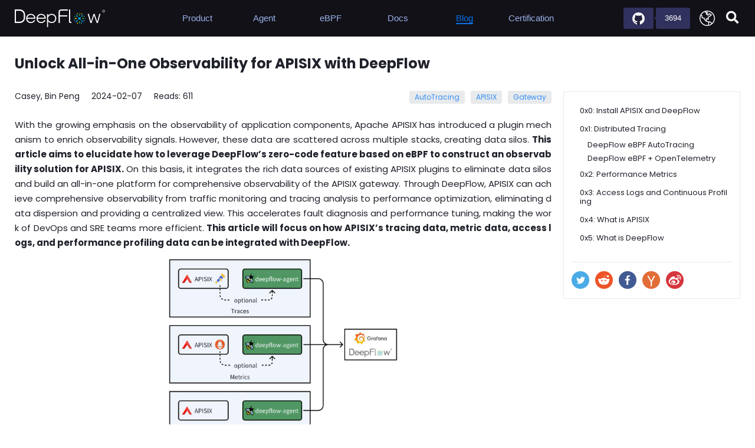

--- FILE ---
content_type: text/html
request_url: https://deepflow.io/blog/055-unlock-all-in-one-observability-for-apisix-with-deepflow/
body_size: 53924
content:
<!DOCTYPE html>
<html lang="zh-CN">

<head>
  <meta name="generator" content="Hexo 6.3.0">
  <meta charset="utf-8">
  
  <link rel="icon" href="/images/favicon.ico">
  <meta http-equiv='x-dns-prefetch-control' content='on' />
  <link rel='dns-prefetch' href='https://cdn.jsdelivr.net'>
  <link rel="preconnect" href="https://cdn.jsdelivr.net" crossorigin>
  <link rel='dns-prefetch' href='//unpkg.com'>

  <meta name="renderer" content="webkit">
  <meta name="force-rendering" content="webkit">
  <meta http-equiv="X-UA-Compatible" content="IE=Edge,chrome=1">
  <meta name="HandheldFriendly" content="True" >
  <meta name="apple-mobile-web-app-capable" content="yes">
  <meta name="viewport" content="width=device-width, initial-scale=1, maximum-scale=1">
  <meta name="theme-color" content="#f8f8f8">
  <title>Unlock All-in-One Observability for APISIX with DeepFlow - Instant Observability for Cloud & AI Applications</title>

  
  <!-- Google Tag Manager -->
  <script>(function(w,d,s,l,i){w[l]=w[l]||[];w[l].push({'gtm.start':
    new Date().getTime(),event:'gtm.js'});var f=d.getElementsByTagName(s)[0],
    j=d.createElement(s),dl=l!='dataLayer'?'&l='+l:'';j.async=true;j.src=
    'https://www.googletagmanager.com/gtm.js?id='+i+dl;f.parentNode.insertBefore(j,f);
    })(window,document,'script','dataLayer','GTM-MWF4JM5L');</script>
    <!-- End Google Tag Manager -->
  <script src="https://yunshan-guangzhou.oss-cn-beijing.aliyuncs.com/yunshan-ticket/js/1667631104e8f473583e39eaa185d646_20241106113025.js"></script>
  <script src="https://hm.baidu.com/hm.js?3e3f3efa66cd1294124f889274d3105f"></script>

  
    <meta name="description" content="This article aims to elucidate how to leverage DeepFlow&#39;s zero-code feature based on eBPF to construct an observability solution for APISIX. On this basis, it integrates the rich data sources of exist">
<meta property="og:type" content="article">
<meta property="og:title" content="#DeepFlow Unlock All-in-One Observability for APISIX with DeepFlow">
<meta property="og:url" content="https://www.deepflow.io/blog/055-unlock-all-in-one-observability-for-apisix-with-deepflow/index.html">
<link rel="canonical" href="https://www.deepflow.io/blog/055-unlock-all-in-one-observability-for-apisix-with-deepflow/index.html">
<meta property="og:site_name" content="DeepFlow">
<meta property="og:description" content="This article aims to elucidate how to leverage DeepFlow&#39;s zero-code feature based on eBPF to construct an observability solution for APISIX. On this basis, it integrates the rich data sources of exist">
<meta property="og:locale" content="zh_CN">
<meta property="og:image" content="https://yunshan-guangzhou.oss-cn-beijing.aliyuncs.com/pub/pic/2024020765c2ee18b208d.jpg">
<meta property="og:image" content="https://yunshan-guangzhou.oss-cn-beijing.aliyuncs.com/pub/pic/2024011165a00281ab7b7.png">
<meta property="og:image" content="https://yunshan-guangzhou.oss-cn-beijing.aliyuncs.com/pub/pic/2024011165a0027392760.png">
<meta property="og:image" content="https://yunshan-guangzhou.oss-cn-beijing.aliyuncs.com/pub/pic/2024020765c2f1b50e834.png">
<meta property="og:image" content="https://yunshan-guangzhou.oss-cn-beijing.aliyuncs.com/pub/pic/2024020765c2e9979b7d0.png">
<meta property="og:image" content="https://yunshan-guangzhou.oss-cn-beijing.aliyuncs.com/pub/pic/2024011165a0027a1b952.png">
<meta property="og:image" content="https://yunshan-guangzhou.oss-cn-beijing.aliyuncs.com/pub/pic/2024011165a002784c3a9.png">
<meta property="og:image" content="https://yunshan-guangzhou.oss-cn-beijing.aliyuncs.com/pub/pic/2024020765c2edcc51d5d.png">
<meta property="og:image" content="https://yunshan-guangzhou.oss-cn-beijing.aliyuncs.com/pub/pic/2024011165a00277e090f.png">
<meta property="og:image" content="https://yunshan-guangzhou.oss-cn-beijing.aliyuncs.com/pub/pic/2024011165a0027595f53.png">
<meta property="og:image" content="https://yunshan-guangzhou.oss-cn-beijing.aliyuncs.com/pub/pic/2024011165a0026d1c603.png">
<meta property="og:image" content="https://yunshan-guangzhou.oss-cn-beijing.aliyuncs.com/pub/pic/2024011165a00271daeaa.png">
<meta property="article:published_time" content="2024-02-06T16:00:00.000Z">
<meta property="article:modified_time" content="2025-12-22T05:12:31.734Z">
<meta property="article:author" content="DeepFlow">
<meta property="article:tag" content="AutoTracing">
<meta property="article:tag" content="APISIX">
<meta property="article:tag" content="Gateway">
<meta name="twitter:card" content="summary_large_image">
<meta name="twitter:image" content="https://yunshan-guangzhou.oss-cn-beijing.aliyuncs.com/pub/pic/2024020765c2ee18b208d.jpg">
<meta name="twitter:image" content="https://yunshan-guangzhou.oss-cn-beijing.aliyuncs.com/pub/pic/2024011165a00281ab7b7.png">
  
  <meta name="description" content="This article aims to elucidate how to leverage DeepFlow's zero-code feature based on eBPF to construct an observability solution for APISIX. On thi...">
  <meta name="Keywords" content="Observability, eBPF, Wasm, Cloud-Native, Distributed Tracing, Continuous Profiling">

  <!-- feed -->
  

  
    
<link rel="stylesheet" href="/blog/css/main.css?v=2023-10-11.css">

  

  
<script src="/blog/js/jquery.min.js" async></script>

  
<link rel="stylesheet" href="/blog/lib/css/all.min.css">


  

  
</head>

<!-- Google tag (gtag.js) -->
<script async src="https://www.googletagmanager.com/gtag/js?id=G-7MK4F9G6SR"></script>
<script>
  window.dataLayer = window.dataLayer || [];
  function gtag(){dataLayer.push(arguments);}
  gtag('js', new Date());

  gtag('config', 'G-7MK4F9G6SR');
</script>
  <body>
    
    




      <div class="logo-login-container mobile">
        <div class="flex-y">
          <img class="logo-image" src="https://www.deepflow.io/images/V3/logo.svg" alt="logo" />
          <div class="blank"></div>
          <div class="github flex">
            <a class="github-icon flex" href="https://github.com/deepflowio/deepflow" target="_blank">
              <img src="https://www.deepflow.io/images/V3/github-2.svg"  alt="github-icon" />
            </a>
            <a class="github-stars" href="https://github.com/deepflowio/deepflow" target="_blank">
              ***
            </a>
          </div>
          <div class="lang">
            <img src="https://www.deepflow.io/docs/img/lang.svg" alt="" />
            <div class="intl-options-wrapper">
              <ul class="intl-options">
                <li v-for="item in langList" :key="item.prefix">
                  <a href="javascript:void(0)" data-prefix="/zh/" data-type="zh" class="lang-a">简体中文</a>
                  <a href="javascript:void(0)" data-prefix="/" data-type="en" class="lang-a active">English</a>
                </li>
              </ul>
            </div>
          </div>
          <ul class="button-list flex-y">
            <li class="color-nomal nav-button" id="nav">
              <img src="https://www.deepflow.io/images/V3/mobile/nav.svg" alt="nav.png" />
            </li>
          </ul>
        </div>
      </div>
      <div class="logo-login-container web">
        <div class="flex-y">
          <div class="log-image-box">
            <img class="logo-image" src="https://www.deepflow.io/images/V3/logo.svg" alt="logo" />
          </div>
          <div class="blank"></div>
          <ul class="feature-list font-nomal flex-y">
            <li class="feature-item" data-name="deepflow-cloud">
              <span>
                Product
              </span>
            </li>
            <li class="feature-item" data-name="agent">
              <span>
                Agent
              </span>
            </li>
            <li
              class="feature-item "
              data-name="eBPF">
              <span>
                eBPF
              </span>
            </li>
            <li class="feature-item" data-name="docs">
              <span>
                Docs
              </span>
            </li>
            <li
              class="feature-item active"
              data-name="blog">
              <span>
                Blog
              </span>
            </li>
            <li class="feature-item" data-name="auth">
              <span>
                Certification
              </span>
            </li>
          </ul>
          <div class="blank"></div>
          <div class="github flex">
              <a class="github-icon flex" href="https://github.com/deepflowio/deepflow" target="_blank">
                  <img src="https://www.deepflow.io/images/V3/github-2.svg" alt="github-icon" />
              </a>
              <a class="github-stars" id="github-stars" href="https://github.com/deepflowio/deepflow"
                  target="_blank">
              </a>
          </div>
          <div class="lang"><img src="https://www.deepflow.io/docs/img/lang.svg" alt="lang">
              <div class="intl-options-wrapper">
                  <ul class="intl-options">
                      <li><a href="javascript:void(0)" data-prefix="/zh/" data-type="zh" class="lang-a">简体中文</a>
                      </li>
                      <li><a href="javascript:void(0)" data-prefix="/" data-type="en" class="lang-a active">English</a>
                      </li>
                  </ul>
              </div>
          </div>
          <div class="site-nav-right">
            <div class="toggle popup-trigger">
              
                <i class="fa fa-search fa-fw fa-lg"></i>
                
            </div>
          </div>
        </div>
        <div class="option-box"></div>
      </div>
      <div class="top-blank"></div>
      <div class="l_body reversal" id="start">
        
          <aside class="l_left is_post" layout="post">
            <div class="page-detail-left">
              
<div class="widgets">

<div class="widget-wrap single" id="toc"><div class="widget-body fs14"><div class="doc-tree active"><ol class="toc"><li class="toc-item toc-level-1"><a class="toc-link" href="#0x0-Install-APISIX-and-DeepFlow"><span class="toc-text">0x0: Install APISIX and DeepFlow</span></a></li><li class="toc-item toc-level-1"><a class="toc-link" href="#0x1-Distributed-Tracing"><span class="toc-text">0x1: Distributed Tracing</span></a><ol class="toc-child"><li class="toc-item toc-level-2"><a class="toc-link" href="#DeepFlow-eBPF-AutoTracing"><span class="toc-text">DeepFlow eBPF AutoTracing</span></a></li><li class="toc-item toc-level-2"><a class="toc-link" href="#DeepFlow-eBPF-OpenTelemetry"><span class="toc-text">DeepFlow eBPF + OpenTelemetry</span></a></li></ol></li><li class="toc-item toc-level-1"><a class="toc-link" href="#0x2-Performance-Metrics"><span class="toc-text">0x2: Performance Metrics</span></a></li><li class="toc-item toc-level-1"><a class="toc-link" href="#0x3-Access-Logs-and-Continuous-Profiling"><span class="toc-text">0x3: Access Logs and Continuous Profiling</span></a></li><li class="toc-item toc-level-1"><a class="toc-link" href="#0x4-What-is-APISIX"><span class="toc-text">0x4: What is APISIX</span></a></li><li class="toc-item toc-level-1"><a class="toc-link" href="#0x5-What-is-DeepFlow"><span class="toc-text">0x5: What is DeepFlow</span></a></li></ol></div></div></div>


</div>


              
                <div class="share-box">
    <!-- url text -->
    <a href="javascript:void(0)" data-href="https://twitter.com/intent/tweet?url=https%3A%2F%2Fwww.deepflow.io%2Fblog%2F055-unlock-all-in-one-observability-for-apisix-with-deepflow%2F&text=%23DeepFlow%20Unlock%20All-in-One%20Observability%20for%20APISIX%20with%20DeepFlow" target="_blank" rel="noopener noreferrer" title="分享到twitter" class="other-link"><img class="no-zoom" src="/blog/images/twitter.png" alt="twitter icon"></a>
    <a href="javascript:void(0)" data-href="https://reddit.com/submit?url=https%3A%2F%2Fwww.deepflow.io%2Fblog%2F055-unlock-all-in-one-observability-for-apisix-with-deepflow%2F&title=%23DeepFlow%20Unlock%20All-in-One%20Observability%20for%20APISIX%20with%20DeepFlow" target="_blank" rel="noopener noreferrer" title="分享到reddit" class="other-link"><img class="no-zoom"  src="/blog/images/reddit.png" alt="reddit icon"></a>
    <a href="javascript:void(0)" data-href="https://www.facebook.com/sharer.php?u=https%3A%2F%2Fwww.deepflow.io%2Fblog%2F055-unlock-all-in-one-observability-for-apisix-with-deepflow%2F&t=%23DeepFlow%20Unlock%20All-in-One%20Observability%20for%20APISIX%20with%20DeepFlow" target="_blank" rel="noopener noreferrer" title="分享到facebook" class="other-link"><img class="no-zoom"  src="/blog/images/facebook.png" alt="facebook icon"></a>
    <a href="javascript:void(0)" data-href="https://news.ycombinator.com/submitlink?u=https%3A%2F%2Fwww.deepflow.io%2Fblog%2F055-unlock-all-in-one-observability-for-apisix-with-deepflow%2F&t=%23DeepFlow%20Unlock%20All-in-One%20Observability%20for%20APISIX%20with%20DeepFlow" target="_blank" rel="noopener noreferrer" title="分享到ycombinator" class="other-link"><img class="no-zoom"  src="/blog/images/ycombinator.png" alt="hackernews icon"></a>
    <a href="javascript:void(0)" data-href="https://service.weibo.com/share/share.php?url=https%3A%2F%2Fwww.deepflow.io%2Fblog%2F055-unlock-all-in-one-observability-for-apisix-with-deepflow%2F&title=%23DeepFlow%23%20Unlock%20All-in-One%20Observability%20for%20APISIX%20with%20DeepFlow&language=zh_cn" target="_blank" rel="noopener noreferrer" class="other-link" title="分享到微博"><img class="no-zoom"  src="/blog/images/weibo.png" alt="weibo icon"></a>
</div>


              
            </div>
          </aside>
        
        <div class="l_main">
          
<article class='content md post'>
<h1 class="article-title"><span>Unlock All-in-One Observability for APISIX with DeepFlow</span></h1>
<span class="blog-time">
  
    <span class="author" title="author"> Casey, Bin Peng </span>
  
  <span class="time"> 2024-02-07 </span>
  
    <span id="/blog/055-unlock-all-in-one-observability-for-apisix-with-deepflow/" class="post-meta-item leancloud_visitors" data-flag-title="Unlock All-in-One Observability for APISIX with DeepFlow" title="Unlock All-in-One Observability for APISIX with DeepFlow">
      <span class="post-meta-item-text"> Reads:</span>
      <span class="leancloud-visitors-count"></span>
    </span>
  
 <div class="attribute-box">
  
    <div class="tags ys-post-tags">
      
        <a class="ys-tag" href="javascript:void(0)" onclick="(function onclick(event){event.stopPropagation();event.preventDefault();jumpByTag('/blog/','AutoTracing', '/blog/055-unlock-all-in-one-observability-for-apisix-with-deepflow/')})(event)" title="AutoTracing">AutoTracing</a>
        
        <a class="ys-tag" href="javascript:void(0)" onclick="(function onclick(event){event.stopPropagation();event.preventDefault();jumpByTag('/blog/','APISIX', '/blog/055-unlock-all-in-one-observability-for-apisix-with-deepflow/')})(event)" title="APISIX">APISIX</a>
        
        <a class="ys-tag" href="javascript:void(0)" onclick="(function onclick(event){event.stopPropagation();event.preventDefault();jumpByTag('/blog/','Gateway', '/blog/055-unlock-all-in-one-observability-for-apisix-with-deepflow/')})(event)" title="Gateway">Gateway</a>
        
      </div>
      
    </div>
</span>
<html><head></head><body><p>With the growing emphasis on the observability of application components, Apache APISIX has introduced a plugin mechanism to enrich observability signals. However, these data are scattered across multiple stacks, creating data silos. <strong>This article aims to elucidate how to leverage DeepFlow’s zero-code feature based on eBPF to construct an observability solution for APISIX.</strong> On this basis, it integrates the rich data sources of existing APISIX plugins to eliminate data silos and build an all-in-one platform for comprehensive observability of the APISIX gateway. Through DeepFlow, APISIX can achieve comprehensive observability from traffic monitoring and tracing analysis to performance optimization, eliminating data dispersion and providing a centralized view. This accelerates fault diagnosis and performance tuning, making the work of DevOps and SRE teams more efficient. <strong>This article will focus on how APISIX’s tracing data, metric data, access logs, and performance profiling data can be integrated with DeepFlow.</strong></p>
<p><img src="https://yunshan-guangzhou.oss-cn-beijing.aliyuncs.com/pub/pic/2024011165a00281ab7b7.png" alt="Unlock All-in-One Observability for APISIX with DeepFlow" title="Unlock All-in-One Observability for APISIX with DeepFlow"><span class="image-title-span">Unlock All-in-One Observability for APISIX with DeepFlow</span></p>
<h2 id="0x0-Install-APISIX-and-DeepFlow"><a href="#0x0-Install-APISIX-and-DeepFlow" class="headerlink" title="0x0: Install APISIX and DeepFlow"></a>0x0: Install APISIX and DeepFlow</h2><p>For convenience, this article describes deploying both <a target="_blank" rel="noopener" href="https://deepflow.io/docs/ce-install/all-in-one/">DeepFlow</a> and <a target="_blank" rel="noopener" href="https://apisix.apache.org/docs/apisix/3.2/installation-guide/">APISIX</a> as Kubernetes services, with the entire deployment process taking approximately 5 minutes. For detailed deployment steps, refer to the DeepFlow and APISIX official deployment documentation.</p>
<p>Note: To leverage DeepFlow’s observability capabilities that utilize eBPF technology, your host’s <strong>Linux kernel must be version 4.14 or higher.</strong></p>
<h2 id="0x1-Distributed-Tracing"><a href="#0x1-Distributed-Tracing" class="headerlink" title="0x1: Distributed Tracing"></a>0x1: Distributed Tracing</h2><p>There are two approaches to implementing distributed tracing for APISIX and backend services using DeepFlow: Firstly, DeepFlow leverages eBPF to enable out-of-the-box, RPC-level distributed tracing for APISIX and backend services, requiring no code changes. Secondly, if backend services have APM (Application Performance Monitoring) tools like OpenTelemetry or SkyWalking enabled, you can integrate all tracing data into DeepFlow using the APISIX Tracers plugin. This enables comprehensive, end-to-end tracing at the application function level.</p>
<p><img src="https://yunshan-guangzhou.oss-cn-beijing.aliyuncs.com/pub/pic/2024011165a0027392760.png" alt="Two Methods for Implementing Distributed Tracing of APISIX and Backend Services in DeepFlow" title="Two Methods for Implementing Distributed Tracing of APISIX and Backend Services in DeepFlow"><span class="image-title-span">Two Methods for Implementing Distributed Tracing of APISIX and Backend Services in DeepFlow</span></p>
<h3 id="DeepFlow-eBPF-AutoTracing"><a href="#DeepFlow-eBPF-AutoTracing" class="headerlink" title="DeepFlow eBPF AutoTracing"></a>DeepFlow eBPF AutoTracing</h3><p><strong>DeepFlow offers out-of-the-box distributed tracing (AutoTracing) that requires no APISIX plugins or code changes to be enabled.</strong> It only necessitates deploying the deepflow-agent on the server where APISIX is located. In Grafana, find the <a target="_blank" rel="noopener" href="https://ce-demo.deepflow.yunshan.net/d/Distributed_Tracing/distributed-tracing?orgId=1">Distributed Tracing Dashboard provided by DeepFlow</a>, where you can initiate a trace on a specific request and see the end-to-end trace of that request in both APISIX and its backend services, as illustrated below:</p>
<ul>
<li>(1): Accesses the APISIX gateway service on the K8s Node NIC via nodeport.</li>
<li>(2): Enters the NIC of the POD corresponding to the APISIX gateway service.</li>
<li>(3): Goes into the OpenResty process within the APISIX gateway service.</li>
<li>(4): The request is forwarded to the backend service by the OpenResty process.</li>
<li>(5): Forwarded by the NIC of the POD corresponding to the APISIX gateway service.</li>
<li>(6)/(7): Forwarded to the backend service.</li>
</ul>
<p><img src="https://yunshan-guangzhou.oss-cn-beijing.aliyuncs.com/pub/pic/2024020765c2f1b50e834.png" alt="DeepFlow eBPF AutoTracing" title="DeepFlow eBPF AutoTracing"><span class="image-title-span">DeepFlow eBPF AutoTracing</span></p>
<h3 id="DeepFlow-eBPF-OpenTelemetry"><a href="#DeepFlow-eBPF-OpenTelemetry" class="headerlink" title="DeepFlow eBPF + OpenTelemetry"></a>DeepFlow eBPF + OpenTelemetry</h3><p>This approach involves APISIX generating trace data using the OpenTelemetry plugin, while the backend service also has APM capabilities and can convert generated trace data into the OpenTelemetry format. When APISIX and backend services both send trace data to DeepFlow, it can create a comprehensive trace-tree without any blind spots, incorporating APM application SPAN, eBPF system SPAN, and cBPF network SPAN.</p>
<p>This method is ideal for achieving function-level distributed tracing inside the application process or when the backend service uses a thread pool for call handling, which may disrupt DeepFlow AutoTracing.</p>
<p><strong>1. Deploy Backend Services with APM Enabled</strong></p>
<p>To demonstrate the full tracing effect, we first deploy a demo application behind the APISIX gateway that supports OpenTelemetry. The deployment of the Demo application can refer to: “<a target="_blank" rel="noopener" href="https://deepflow.io/docs/integration/input/tracing/opentelemetry/#experience-based-on-the-spring-boot-demo">DeepFlow Demo - One-click deployment of a WebShop application composed of five microservices written in Spring Boot</a>“. Create a route on APISIX to access the backend service, with the access domain being <code>apisix.deepflow.demo</code>.</p>
<figure class="highlight yaml"><table><tbody><tr><td class="gutter"><pre><span class="line">1</span><br><span class="line">2</span><br><span class="line">3</span><br><span class="line">4</span><br><span class="line">5</span><br><span class="line">6</span><br><span class="line">7</span><br><span class="line">8</span><br><span class="line">9</span><br><span class="line">10</span><br><span class="line">11</span><br><span class="line">12</span><br><span class="line">13</span><br><span class="line">14</span><br><span class="line">15</span><br><span class="line">16</span><br></pre></td><td class="code"><pre><span class="line"><span class="attr">apiVersion:</span> <span class="string">apisix.apache.org/v2</span></span><br><span class="line"><span class="attr">kind:</span> <span class="string">ApisixRoute</span></span><br><span class="line"><span class="attr">metadata:</span></span><br><span class="line">  <span class="attr">name:</span> <span class="string">deepflow-apisix-demo</span></span><br><span class="line">  <span class="attr">namespace:</span> <span class="string">deepflow-otel-spring-demo</span></span><br><span class="line"><span class="attr">spec:</span></span><br><span class="line">  <span class="attr">http:</span></span><br><span class="line">    <span class="bullet">-</span> <span class="attr">name:</span> <span class="string">deepflow-apisix-demo</span></span><br><span class="line">      <span class="attr">match:</span></span><br><span class="line">        <span class="attr">hosts:</span></span><br><span class="line">          <span class="bullet">-</span> <span class="string">apisix.deepflow.demo</span></span><br><span class="line">        <span class="attr">paths:</span></span><br><span class="line">          <span class="bullet">-</span> <span class="string">"/*"</span></span><br><span class="line">      <span class="attr">backends:</span></span><br><span class="line">        <span class="bullet">-</span> <span class="attr">serviceName:</span> <span class="string">web-shop</span></span><br><span class="line">          <span class="attr">servicePort:</span> <span class="number">18090</span></span><br></pre></td></tr></tbody></table></figure>

<p><strong>2. Enable the OpenTelemetry Plugin in APISIX</strong></p>
<p>Add OpenTelemetry plugins to the APISIX configuration:</p>
<figure class="highlight yaml"><table><tbody><tr><td class="gutter"><pre><span class="line">1</span><br><span class="line">2</span><br><span class="line">3</span><br><span class="line">4</span><br><span class="line">5</span><br><span class="line">6</span><br><span class="line">7</span><br><span class="line">8</span><br><span class="line">9</span><br><span class="line">10</span><br><span class="line">11</span><br><span class="line">12</span><br><span class="line">13</span><br><span class="line">14</span><br><span class="line">15</span><br></pre></td><td class="code"><pre><span class="line"><span class="comment">## vim ./apisix/.values.yaml</span></span><br><span class="line"><span class="attr">plugins:</span></span><br><span class="line">  <span class="bullet">-</span> <span class="string">opentelemetry</span></span><br><span class="line"><span class="comment">#...</span></span><br><span class="line"><span class="attr">pluginAttrs:</span></span><br><span class="line">  <span class="attr">opentelemetry:</span></span><br><span class="line">    <span class="attr">resource:</span></span><br><span class="line">      <span class="attr">service.name:</span> <span class="string">APISIX</span></span><br><span class="line">    <span class="attr">collector:</span></span><br><span class="line">      <span class="comment">## Send data to deepflow-agent</span></span><br><span class="line">      <span class="comment">## Of course, you can also send it to otel-collector for processing, and then have otel-collector forward it to deepflow-agent</span></span><br><span class="line">      <span class="attr">address:</span> <span class="string">deepflow-agent.deepflow.svc.cluster.local/api/v1/otel/trace</span></span><br><span class="line">      <span class="attr">request_timeout:</span> <span class="number">3</span></span><br><span class="line"></span><br><span class="line"><span class="comment">## After adding, update helm upgrade --install -n apisix apisix ./apisix</span></span><br></pre></td></tr></tbody></table></figure>

<p>Enable OpenTelemetry functionality for a specific route:</p>
<figure class="highlight bash"><table><tbody><tr><td class="gutter"><pre><span class="line">1</span><br><span class="line">2</span><br><span class="line">3</span><br></pre></td><td class="code"><pre><span class="line"><span class="comment">## View router id</span></span><br><span class="line"><span class="comment">## Find the router id for the domain</span></span><br><span class="line">curl -s http://10.109.77.186:9180/apisix/admin/routes -H <span class="string">'X-API-KEY: This is apisix-admin token'</span> | jq</span><br></pre></td></tr></tbody></table></figure>

<figure class="highlight bash"><table><tbody><tr><td class="gutter"><pre><span class="line">1</span><br><span class="line">2</span><br><span class="line">3</span><br><span class="line">4</span><br><span class="line">5</span><br><span class="line">6</span><br><span class="line">7</span><br><span class="line">8</span><br><span class="line">9</span><br><span class="line">10</span><br><span class="line">11</span><br><span class="line">12</span><br><span class="line">13</span><br><span class="line">14</span><br><span class="line">15</span><br><span class="line">16</span><br><span class="line">17</span><br><span class="line">18</span><br><span class="line">19</span><br><span class="line">20</span><br><span class="line">21</span><br><span class="line">22</span><br><span class="line">23</span><br></pre></td><td class="code"><pre><span class="line"><span class="comment">## Enable the otel feature for a specific route</span></span><br><span class="line">curl http://10.109.77.186:9180/apisix/admin/routes -H <span class="string">'X-API-KEY: This is apisix-admin token'</span> -X PUT -d <span class="string">'</span></span><br><span class="line"><span class="string">{</span></span><br><span class="line"><span class="string">    "name": "deepflow-apisix-demo",            ## Assign a name to this route</span></span><br><span class="line"><span class="string">    "methods": ["GET"],</span></span><br><span class="line"><span class="string">    "uris": ["/*"],</span></span><br><span class="line"><span class="string">    "plugins": {</span></span><br><span class="line"><span class="string">        "opentelemetry": {</span></span><br><span class="line"><span class="string">            "sampler": {</span></span><br><span class="line"><span class="string">                "name": "always_on"</span></span><br><span class="line"><span class="string">            },</span></span><br><span class="line"><span class="string">            "additional_attributes": [        ## Customize tags for span through `additional_attributes`</span></span><br><span class="line"><span class="string">                "deepflow=demo"</span></span><br><span class="line"><span class="string">            ]</span></span><br><span class="line"><span class="string">        }</span></span><br><span class="line"><span class="string">    },</span></span><br><span class="line"><span class="string">    "upstream": {</span></span><br><span class="line"><span class="string">        "type": "roundrobin",                 ## Round Robin Load Balancing</span></span><br><span class="line"><span class="string">        "nodes": {                            ## Upstream Address</span></span><br><span class="line"><span class="string">            "10.1.23.200:18090": 1            ## Service access address: Upstream ID</span></span><br><span class="line"><span class="string">        }</span></span><br><span class="line"><span class="string">    }</span></span><br><span class="line"><span class="string">}'</span></span><br></pre></td></tr></tbody></table></figure>

<p><strong>3. Using DeepFlow to Integrate OpenTelemetry Traces</strong></p>
<p>The integration of OpenTelemetry Span data through DeepFlow Agent is enabled by default and requires no additional configuration.</p>
<figure class="highlight yaml"><table><tbody><tr><td class="gutter"><pre><span class="line">1</span><br><span class="line">2</span><br><span class="line">3</span><br><span class="line">4</span><br><span class="line">5</span><br><span class="line">6</span><br><span class="line">7</span><br><span class="line">8</span><br><span class="line">9</span><br></pre></td><td class="code"><pre><span class="line"><span class="comment">## View the default configuration of deepflow-agent</span></span><br><span class="line"><span class="comment">## deepflow-ctl agent-group-config example</span></span><br><span class="line"></span><br><span class="line"><span class="comment">## This parameter controls whether to enable receiving data from external sources, including Prometheus, Telegraf, OpenTelemetry, and SkyWalking.</span></span><br><span class="line"><span class="comment">## Data Integration Socket</span></span><br><span class="line"><span class="comment">## Default: 1. Options: 0 (disabled), 1 (enabled).</span></span><br><span class="line"><span class="comment">## <span class="doctag">Note:</span> Whether to enable receiving external data sources such as Prometheus,</span></span><br><span class="line"><span class="comment">##   Telegraf, OpenTelemetry, and SkyWalking.</span></span><br><span class="line"><span class="comment">#external_agent_http_proxy_enabled: 1</span></span><br></pre></td></tr></tbody></table></figure>

<p><strong>4. OpenTelemetry Integration Showcase</strong></p>
<p>We initiate a command from the client to access the WebShop service:</p>
<figure class="highlight bash"><table><tbody><tr><td class="gutter"><pre><span class="line">1</span><br><span class="line">2</span><br></pre></td><td class="code"><pre><span class="line">curl -H <span class="string">"Host: apisix.deepflow.demo"</span> 10.1.23.200:44640/shop/full-test</span><br><span class="line"><span class="comment">## Here, the IP is the K8s cluster node IP, and port 44640 is the NodePort exposed by APISIX 9180.</span></span><br></pre></td></tr></tbody></table></figure>

<p>Open the <a target="_blank" rel="noopener" href="https://ce-demo.deepflow.yunshan.net/d/Distributed_Tracing/distributed-tracing?orgId=1">Distributed Tracing Dashboard provided by DeepFlow</a> in Grafana, find the corresponding request, and initiate tracing. You’ll be able to see traces from both APISIX and the backend services. Moreover, the application SPANs generated by APM and the network SPANs and system SPANs generated by DeepFlow are all comprehensively associated on one flame graph:</p>
<blockquote>
<p>Note: In the flame graph, “A” represents the application SPAN generated by APM, while “N” and “S” represent the network SPAN and system SPAN generated by DeepFlow, respectively.</p>
</blockquote>
<p><img src="https://yunshan-guangzhou.oss-cn-beijing.aliyuncs.com/pub/pic/2024020765c2e9979b7d0.png" alt="DeepFlow eBPF + OTel" title="DeepFlow eBPF + OTel"><span class="image-title-span">DeepFlow eBPF + OTel</span></p>
<h2 id="0x2-Performance-Metrics"><a href="#0x2-Performance-Metrics" class="headerlink" title="0x2: Performance Metrics"></a>0x2: Performance Metrics</h2><p>DeepFlow offers immediate insights into metrics, featuring detailed RED (Rate, Error, Duration) performance metrics at the endpoint level, along with comprehensive TCP network performance metrics, including throughput, retransmissions, zero window, and connection anomalies. Metrics from APISIX, including HTTP status codes, bandwidth, connections, and latency, captured by Metrics-type plugins like Prometheus and node-status, can also be integrated into DeepFlow. This data, detailing both instance and route granularity, is viewable on the APISIX-provided Grafana Dashboard.</p>
<p><img src="https://yunshan-guangzhou.oss-cn-beijing.aliyuncs.com/pub/pic/2024011165a0027a1b952.png" alt="Collecting APISIX Performance Metrics Using DeepFlow" title="Collecting APISIX Performance Metrics Using DeepFlow"><span class="image-title-span">Collecting APISIX Performance Metrics Using DeepFlow</span></p>
<p><strong>1. Out-of-the-Box eBPF Metrics</strong></p>
<p>Once the deepflow-agent is deployed on the server hosting APISIX, it automatically gathers highly detailed application and network level metrics. This includes metrics such as request rates, response latencies, and error statuses for specific clients or endpoints, as well as TCP connection setup times, connection anomalies, and more. Detailed metrics can be found on <a target="_blank" rel="noopener" href="https://deepflow.io/docs/features/universal-map/metrics-and-operators/">the DeepFlow official website in the metrics section</a>. By opening the <strong>Application - K8s Ingress</strong> Dashboard provided by DeepFlow in Grafana, you can view application layer performance metrics related to APISIX. Similarly, network-related metrics can be viewed in the <strong>Network - K8s Pod</strong> Dashboard.</p>
<p><img src="https://yunshan-guangzhou.oss-cn-beijing.aliyuncs.com/pub/pic/2024011165a002784c3a9.png" alt="DeepFlow eBPF Performance Metrics (Application)" title="DeepFlow eBPF Performance Metrics (Application)"><span class="image-title-span">DeepFlow eBPF Performance Metrics (Application)</span></p>
<p><img src="https://yunshan-guangzhou.oss-cn-beijing.aliyuncs.com/pub/pic/2024020765c2edcc51d5d.png" alt="DeepFlow eBPF Performance Metrics (Network)" title="DeepFlow eBPF Performance Metrics (Network)"><span class="image-title-span">DeepFlow eBPF Performance Metrics (Network)</span></p>
<p><strong>2. Enable the Prometheus Plugin in APISIX</strong></p>
<p>Add the Prometheus plugin to the APISIX configuration:</p>
<figure class="highlight yaml"><table><tbody><tr><td class="gutter"><pre><span class="line">1</span><br><span class="line">2</span><br><span class="line">3</span><br><span class="line">4</span><br><span class="line">5</span><br><span class="line">6</span><br><span class="line">7</span><br><span class="line">8</span><br><span class="line">9</span><br><span class="line">10</span><br><span class="line">11</span><br><span class="line">12</span><br><span class="line">13</span><br><span class="line">14</span><br><span class="line">15</span><br><span class="line">16</span><br><span class="line">17</span><br></pre></td><td class="code"><pre><span class="line"><span class="comment">## vim ./apisix/.values.yaml</span></span><br><span class="line"><span class="attr">plugins:</span></span><br><span class="line">  <span class="bullet">-</span> <span class="string">prometheus</span></span><br><span class="line"><span class="comment"># ...</span></span><br><span class="line"><span class="attr">pluginAttrs:</span></span><br><span class="line">  <span class="attr">prometheus:</span></span><br><span class="line">    <span class="attr">export_uri:</span> <span class="string">/metrics</span>    <span class="comment">## The default URI is `/apisix/prometheus/metrics`</span></span><br><span class="line">    <span class="attr">export_addr:</span></span><br><span class="line">      <span class="attr">ip:</span> <span class="number">0.0</span><span class="number">.0</span><span class="number">.0</span>           <span class="comment">## Scrape Address</span></span><br><span class="line">      <span class="attr">port:</span> <span class="number">9091</span>            <span class="comment">## Default port 9091</span></span><br><span class="line">    <span class="attr">metrics:</span></span><br><span class="line">      <span class="attr">http_status:</span></span><br><span class="line">        <span class="attr">extra_labels:</span></span><br><span class="line">          <span class="bullet">-</span> <span class="attr">upstream_addr:</span> <span class="string">$upstream_addr</span>        <span class="comment">## For example, add an upstream server address (the variable here is an NGINX variable)</span></span><br><span class="line">          <span class="bullet">-</span> <span class="attr">upstream_status:</span> <span class="string">$upstream_status</span>    <span class="comment">## For example, add the status of an upstream server (the variable here is an NGINX variable)</span></span><br><span class="line">                                                 <span class="comment">## APISIX Built-in Variables: https://apisix.apache.org/docs/apisix/3.2/apisix-variable/</span></span><br><span class="line">                                                 <span class="comment">## NGINX Built-in Variables：https://nginx.org/en/docs/varindex.html</span></span><br></pre></td></tr></tbody></table></figure>

<p>Enable Prometheus plugin:</p>
<figure class="highlight bash"><table><tbody><tr><td class="gutter"><pre><span class="line">1</span><br><span class="line">2</span><br><span class="line">3</span><br><span class="line">4</span><br><span class="line">5</span><br><span class="line">6</span><br><span class="line">7</span><br><span class="line">8</span><br><span class="line">9</span><br><span class="line">10</span><br><span class="line">11</span><br><span class="line">12</span><br><span class="line">13</span><br><span class="line">14</span><br><span class="line">15</span><br><span class="line">16</span><br><span class="line">17</span><br><span class="line">18</span><br><span class="line">19</span><br></pre></td><td class="code"><pre><span class="line"><span class="comment">## Note: Since the otel feature has been enabled above, here we need to enable Prometheus on top of the otel functionality.</span></span><br><span class="line"></span><br><span class="line">curl http://10.109.77.186:9180/apisix/admin/routes/<span class="variable">$router_id</span> -H <span class="string">'X-API-KEY: $apisix-admin token'</span> -X PUT -d <span class="string">'</span></span><br><span class="line"><span class="string">{</span></span><br><span class="line"><span class="string">    "name": "deepflow-apisix-demo",       ## Assign a name to this route</span></span><br><span class="line"><span class="string">    "methods": ["GET"],</span></span><br><span class="line"><span class="string">    "uris": ["/*"],</span></span><br><span class="line"><span class="string">    "plugins": {</span></span><br><span class="line"><span class="string">        "prometheus":{                    ## Enable Prometheus</span></span><br><span class="line"><span class="string">            "prefer_name": true           ## When set to "true," the Prometheus metrics will display the route/service name instead of the ID.</span></span><br><span class="line"><span class="string">        }</span></span><br><span class="line"><span class="string">    },</span></span><br><span class="line"><span class="string">    "upstream": {</span></span><br><span class="line"><span class="string">        "type": "roundrobin",</span></span><br><span class="line"><span class="string">        "nodes": {</span></span><br><span class="line"><span class="string">            "10.1.23.200:18090": 1</span></span><br><span class="line"><span class="string">        }</span></span><br><span class="line"><span class="string">    }</span></span><br><span class="line"><span class="string">}'</span></span><br></pre></td></tr></tbody></table></figure>

<p><strong>3. Collect APISIX Metrics with Prometheus</strong></p>
<p>Collecting APISIX metrics using Prometheus (example given using Prometheus CRD deployment method):</p>
<figure class="highlight yaml"><table><tbody><tr><td class="gutter"><pre><span class="line">1</span><br><span class="line">2</span><br><span class="line">3</span><br><span class="line">4</span><br><span class="line">5</span><br><span class="line">6</span><br><span class="line">7</span><br><span class="line">8</span><br><span class="line">9</span><br><span class="line">10</span><br><span class="line">11</span><br><span class="line">12</span><br><span class="line">13</span><br><span class="line">14</span><br><span class="line">15</span><br><span class="line">16</span><br><span class="line">17</span><br><span class="line">18</span><br><span class="line">19</span><br><span class="line">20</span><br><span class="line">21</span><br><span class="line">22</span><br></pre></td><td class="code"><pre><span class="line"><span class="comment">## Collecting via ServiceMonitor Method (Prometheus deployed in Kubernetes as a CRD)</span></span><br><span class="line"><span class="comment">## The APISIX `values.yaml` file provides the corresponding module</span></span><br><span class="line"><span class="attr">serviceMonitor:</span></span><br><span class="line">  <span class="comment">## Whether to enable</span></span><br><span class="line">  <span class="attr">enabled:</span> <span class="literal">true</span></span><br><span class="line">  <span class="comment">## Which namespace to create in</span></span><br><span class="line">      <span class="attr">namespace:</span> <span class="string">"apisix"</span></span><br><span class="line">  <span class="comment">## ServiceMonitor name, defaults to fullname</span></span><br><span class="line">  <span class="attr">name:</span> <span class="string">""</span></span><br><span class="line">  <span class="comment">## Scrape interval</span></span><br><span class="line">  <span class="attr">interval:</span> <span class="string">15s</span></span><br><span class="line">  <span class="comment">## URI where metrics are exposed</span></span><br><span class="line">  <span class="attr">path:</span> <span class="string">/metrics</span></span><br><span class="line">  <span class="comment">## Prefix for the scraped metrics</span></span><br><span class="line">  <span class="attr">metricPrefix:</span> <span class="string">apisix_</span></span><br><span class="line">  <span class="comment">## Scrape port</span></span><br><span class="line">  <span class="attr">containerPort:</span> <span class="number">9091</span></span><br><span class="line">  <span class="comment">## Add labels</span></span><br><span class="line">  <span class="attr">labels:</span></span><br><span class="line">    <span class="comment">## For this deployment, the project uses kube-prometheus; use this label for kube-prometheus to recognize the ServiceMonitor</span></span><br><span class="line">    <span class="attr">app.kubernetes.io/part-of:</span> <span class="string">kube-prometheus</span></span><br><span class="line">  <span class="attr">annotations:</span> {}</span><br></pre></td></tr></tbody></table></figure>

<p>At this point, a Prometheus backend service is required to collect the metrics generated by APISIX plugins. Therefore, it is necessary to deploy a prometheus-server first. However, since these metrics do not rely on prometheus-server for storage, it is possible to deploy a prometheus-server in agent mode or use a lighter weight grafana-agent instead. Assuming that prometheus-server has been deployed, enabling RemoteWrite will send metric data to DeepFlow:</p>
<figure class="highlight yaml"><table><tbody><tr><td class="gutter"><pre><span class="line">1</span><br><span class="line">2</span><br><span class="line">3</span><br><span class="line">4</span><br><span class="line">5</span><br><span class="line">6</span><br><span class="line">7</span><br><span class="line">8</span><br><span class="line">9</span><br><span class="line">10</span><br><span class="line">11</span><br><span class="line">12</span><br><span class="line">13</span><br><span class="line">14</span><br><span class="line">15</span><br><span class="line">16</span><br></pre></td><td class="code"><pre><span class="line"><span class="comment">## https://prometheus.io/docs/prometheus/latest/configuration/configuration/#remote_write</span></span><br><span class="line"><span class="comment">## https://deepflow.io/docs/zh/integration/input/metrics/prometheus/#配置-remote-write</span></span><br><span class="line"></span><br><span class="line"><span class="comment">## Sending to DeepFlow via kube-prometheus (adding remote write in the YAML manifest)</span></span><br><span class="line"><span class="attr">apiVersion:</span> <span class="string">monitoring.coreos.com/v1</span></span><br><span class="line"><span class="attr">kind:</span> <span class="string">Prometheus</span></span><br><span class="line"><span class="attr">metadata:</span></span><br><span class="line">  <span class="attr">labels:</span></span><br><span class="line">    <span class="string">...</span></span><br><span class="line">  <span class="attr">name:</span> <span class="string">k8s</span></span><br><span class="line">  <span class="attr">namespace:</span> <span class="string">monitoring</span></span><br><span class="line"><span class="attr">spec:</span></span><br><span class="line">  <span class="attr">enableRemoteWriteReceiver:</span> <span class="literal">true</span></span><br><span class="line">  <span class="attr">remoteWrite:</span></span><br><span class="line">    <span class="comment">## <span class="doctag">Note:</span> Here should be the deepflow-agent service address, which needs to be specified according to the actual location.</span></span><br><span class="line">    <span class="bullet">-</span> <span class="attr">url:</span> <span class="string">"http://deepflow-agent.deepflow.svc.cluster.local/api/v1/prometheus"</span></span><br></pre></td></tr></tbody></table></figure>

<p><strong>4. Integrating Prometheus Metrics with DeepFlow</strong></p>
<p>Integrating Prometheus metrics through deepflow-agent is enabled by default and requires no additional configuration.</p>
<figure class="highlight yaml"><table><tbody><tr><td class="gutter"><pre><span class="line">1</span><br><span class="line">2</span><br><span class="line">3</span><br><span class="line">4</span><br><span class="line">5</span><br><span class="line">6</span><br><span class="line">7</span><br><span class="line">8</span><br><span class="line">9</span><br></pre></td><td class="code"><pre><span class="line"><span class="comment">## View the default configuration of deepflow-agent</span></span><br><span class="line"><span class="comment">## deepflow-ctl agent-group-config example</span></span><br><span class="line"></span><br><span class="line"><span class="comment">## This parameter controls whether to accept data from external sources, including Prometheus, Telegraf, OpenTelemetry, and SkyWalking.</span></span><br><span class="line"><span class="comment">## Data Integration Socket</span></span><br><span class="line"><span class="comment">## Default: 1. Options: 0 (disabled), 1 (enabled).</span></span><br><span class="line"><span class="comment">## <span class="doctag">Note:</span> Whether to enable receiving external data sources such as Prometheus,</span></span><br><span class="line"><span class="comment">##   Telegraf, OpenTelemetry, and SkyWalking.</span></span><br><span class="line"><span class="comment">#external_agent_http_proxy_enabled: 1</span></span><br></pre></td></tr></tbody></table></figure>

<p><strong>5. Prometheus Integration Showcase</strong></p>
<p>Since DeepFlow supports PromQL, you only need to change the data-source in the <a target="_blank" rel="noopener" href="https://github.com/apache/apisix/blob/master/docs/assets/other/json/apisix-grafana-dashboard.json">Grafana dashboard</a> provided by APISIX to DeepFlow. This way, you can view the rich performance metrics natively provided by APISIX. For instructions on how to use these metrics, refer to <a target="_blank" rel="noopener" href="https://apisix.apache.org/docs/apisix/plugins/prometheus/">the official documentation regarding the Prometheus plugin</a>.</p>
<p><img src="https://yunshan-guangzhou.oss-cn-beijing.aliyuncs.com/pub/pic/2024011165a00277e090f.png" alt="Displaying APISIX Dashboard via DeepFlow Data Source" title="Displaying APISIX Dashboard via DeepFlow Data Source"><span class="image-title-span">Displaying APISIX Dashboard via DeepFlow Data Source</span></p>
<h2 id="0x3-Access-Logs-and-Continuous-Profiling"><a href="#0x3-Access-Logs-and-Continuous-Profiling" class="headerlink" title="0x3: Access Logs and Continuous Profiling"></a>0x3: Access Logs and Continuous Profiling</h2><p><img src="https://yunshan-guangzhou.oss-cn-beijing.aliyuncs.com/pub/pic/2024011165a0027595f53.png" alt="Collecting APISIX Access Logs and Continuous Profiling Using DeepFlow" title="Collecting APISIX Access Logs and Continuous Profiling Using DeepFlow"><span class="image-title-span">Collecting APISIX Access Logs and Continuous Profiling Using DeepFlow</span></p>
<p>For access logs, there is no need for APISIX to be modified in any way. Simply deploying deepflow-agent on the server where APISIX is located. By opening the <a target="_blank" rel="noopener" href="https://ce-demo.deepflow.yunshan.net/d/Application_Request_Log/application-request-log">Application - Request Log Dashboard provided by DeepFlow</a> in Grafana, you can view the access logs, which include header information from both the Request and Response. Additionally, you can analyze the response latency and error codes for each request.</p>
<p><img src="https://yunshan-guangzhou.oss-cn-beijing.aliyuncs.com/pub/pic/2024011165a0026d1c603.png" alt="Access Log Dashboard Provided by DeepFlow" title="Access Log Dashboard Provided by DeepFlow"><span class="image-title-span">Access Log Dashboard Provided by DeepFlow</span></p>
<p>DeepFlow also utilizes eBPF to capture function call stacks of applications, a feature available in the enterprise edition. This functionality enables the generation of an On-CPU Profile for the APISIX process, detailing the function call stack. It encompasses not just application functions but also the time spent in libraries and kernel syscalls.</p>
<p><img src="https://yunshan-guangzhou.oss-cn-beijing.aliyuncs.com/pub/pic/2024011165a00271daeaa.png" alt="Continuous Profiling in DeepFlow Enterprise Edition" title="Continuous Profiling in DeepFlow Enterprise Edition"><span class="image-title-span">Continuous Profiling in DeepFlow Enterprise Edition</span></p>
<h2 id="0x4-What-is-APISIX"><a href="#0x4-What-is-APISIX" class="headerlink" title="0x4: What is APISIX"></a>0x4: What is APISIX</h2><p>Apache APISIX is a dynamic, real-time, high-performance open-source API gateway that provides rich traffic management functions such as load balancing, dynamic upstream, canary release, circuit breaking, authentication, and observability. Being built based on NGINX and LuaJIT, Apache APISIX has ultra-high performance with a single-core QPS of up to 23,000 and an average delay of only 0.2 milliseconds. It can solve problems in traditional architecture, and at the same time adapt to the needs of the cloud-native era.</p>
<p>As an API gateway, Apache APISIX has a wide range of application scenarios. It can be applied to scenarios such as gateways, Kubernetes Ingress Controller, and service mesh, and can help enterprises quickly and safely process API and microservice traffic. At present, it has been tested and highly recognized by worldwide enterprises and organizations such as Zoom, Airwallex, Lotus Cars, vivo, and European Factory Platform.</p>
<p>Open-sourced and donated by API7.ai to Apache Software Foundation in 2019, Apache APISIX is now the most active API gateway project on GitHub addressing 1 Trillion+ API calls per day, which is still growing.<br>GitHub address：<a target="_blank" rel="noopener" href="https://github.com/apache/apisix">https://github.com/apache/apisix</a></p>
<h2 id="0x5-What-is-DeepFlow"><a href="#0x5-What-is-DeepFlow" class="headerlink" title="0x5: What is DeepFlow"></a>0x5: What is DeepFlow</h2><p>DeepFlow, an open-source observability project, aims to deliver comprehensive observability for complex cloud infrastructures and cloud-native applications. Utilizing eBPF technology, it offers application performance metrics, distributed tracing, and continuous profiling with zero-code instrumentation, thanks to its integration of smart-encoding technology for full-stack correlation. DeepFlow enables automatic deep observability for cloud-native applications, easing developers’ workload and equipping DevOps/SRE teams with advanced monitoring and diagnostic tools that span from code to infrastructure.</p>
<p>GitHub address：<a target="_blank" rel="noopener" href="https://github.com/deepflowio/deepflow">https://github.com/deepflowio/deepflow</a></p>
</body></html>
<div class="footer-share">
  <div class="share-box">
    <!-- url text -->
    <a href="javascript:void(0)" data-href="https://twitter.com/intent/tweet?url=https%3A%2F%2Fwww.deepflow.io%2Fblog%2F055-unlock-all-in-one-observability-for-apisix-with-deepflow%2F&text=%23DeepFlow%20Unlock%20All-in-One%20Observability%20for%20APISIX%20with%20DeepFlow" target="_blank" rel="noopener noreferrer" title="分享到twitter" class="other-link"><img class="no-zoom" src="/blog/images/twitter.png" alt="twitter icon"></a>
    <a href="javascript:void(0)" data-href="https://reddit.com/submit?url=https%3A%2F%2Fwww.deepflow.io%2Fblog%2F055-unlock-all-in-one-observability-for-apisix-with-deepflow%2F&title=%23DeepFlow%20Unlock%20All-in-One%20Observability%20for%20APISIX%20with%20DeepFlow" target="_blank" rel="noopener noreferrer" title="分享到reddit" class="other-link"><img class="no-zoom"  src="/blog/images/reddit.png" alt="reddit icon"></a>
    <a href="javascript:void(0)" data-href="https://www.facebook.com/sharer.php?u=https%3A%2F%2Fwww.deepflow.io%2Fblog%2F055-unlock-all-in-one-observability-for-apisix-with-deepflow%2F&t=%23DeepFlow%20Unlock%20All-in-One%20Observability%20for%20APISIX%20with%20DeepFlow" target="_blank" rel="noopener noreferrer" title="分享到facebook" class="other-link"><img class="no-zoom"  src="/blog/images/facebook.png" alt="facebook icon"></a>
    <a href="javascript:void(0)" data-href="https://news.ycombinator.com/submitlink?u=https%3A%2F%2Fwww.deepflow.io%2Fblog%2F055-unlock-all-in-one-observability-for-apisix-with-deepflow%2F&t=%23DeepFlow%20Unlock%20All-in-One%20Observability%20for%20APISIX%20with%20DeepFlow" target="_blank" rel="noopener noreferrer" title="分享到ycombinator" class="other-link"><img class="no-zoom"  src="/blog/images/ycombinator.png" alt="hackernews icon"></a>
    <a href="javascript:void(0)" data-href="https://service.weibo.com/share/share.php?url=https%3A%2F%2Fwww.deepflow.io%2Fblog%2F055-unlock-all-in-one-observability-for-apisix-with-deepflow%2F&title=%23DeepFlow%23%20Unlock%20All-in-One%20Observability%20for%20APISIX%20with%20DeepFlow&language=zh_cn" target="_blank" rel="noopener noreferrer" class="other-link" title="分享到微博"><img class="no-zoom"  src="/blog/images/weibo.png" alt="weibo icon"></a>
</div>


</div>

<div class="related-wrap reveal" id="related-posts">
    <section class='header'>
      <div class='title cap theme'>Related Posts</div>
    </section>
    <section class='body'>
    <div class="related-posts"><div class="link"><span class="time"><span>2024</span><span>-</span><span>06</span><span>-</span><span>06</span></span><a class="item" href="https://www.deepflow.io/blog/065-building-unified-observability-for-kong-with-deepflow-en/" title="Building Unified Observability for Kong with DeepFlow">Building Unified Observability for Kong with DeepFlow</a><span class="ys-tag" href="javascript:void(0)" onclick="(function onclick(event){event.stopPropagation();event.preventDefault();jumpByTag('/blog/','AutoTracing', '')})(event)" title="AutoTracing">AutoTracing</span><span class="ys-tag" href="javascript:void(0)" onclick="(function onclick(event){event.stopPropagation();event.preventDefault();jumpByTag('/blog/','Gateway', '')})(event)" title="Gateway">Gateway</span><span class="ys-tag" href="javascript:void(0)" onclick="(function onclick(event){event.stopPropagation();event.preventDefault();jumpByTag('/blog/','Kong', '')})(event)" title="Kong">Kong</span></div><div class="link"><span class="time"><span>2023</span><span>-</span><span>11</span><span>-</span><span>17</span></span><a class="item" href="https://www.deepflow.io/blog/037-ebpf-the-key-technology-to-observability-en/" title="eBPF: The Key Technology to Observability">eBPF: The Key Technology to Observability</a><span class="ys-tag" href="javascript:void(0)" onclick="(function onclick(event){event.stopPropagation();event.preventDefault();jumpByTag('/blog/','AutoTracing', '')})(event)" title="AutoTracing">AutoTracing</span><span class="ys-tag" href="javascript:void(0)" onclick="(function onclick(event){event.stopPropagation();event.preventDefault();jumpByTag('/blog/','APM', '')})(event)" title="APM">APM</span></div></div></section></div>




</article>




          
           <div class='float-panel mobile-only blur' style='display:none'>
  <button type='button' class='sidebar-toggle mobile' onclick='sidebar.toggle()'>
    <svg class="icon" style="width: 1em; height: 1em;vertical-align: middle;fill: currentColor;overflow: hidden;" viewBox="0 0 1024 1024" version="1.1" xmlns="http://www.w3.org/2000/svg" p-id="15301"><path d="M566.407 808.3c26.9-0.1 49.3-20.8 51.6-47.6-1.9-27.7-23.9-49.7-51.6-51.6h-412.6c-28.2-1.4-52.6 19.5-55.5 47.6 2.3 26.8 24.6 47.5 51.6 47.6h416.5v4z m309.3-249.9c26.9-0.1 49.3-20.8 51.6-47.6-2.2-26.8-24.6-47.5-51.6-47.6h-721.9c-27.7-2.8-52.5 17.4-55.3 45.1-0.1 0.8-0.1 1.7-0.2 2.5 0.9 27.2 23.6 48.5 50.7 47.6H875.707z m-103.1-245.9c26.9-0.1 49.3-20.8 51.6-47.6-0.4-28.3-23.2-51.1-51.5-51.6h-618.9c-29.5-1.1-54.3 21.9-55.5 51.4v0.2c1.4 27.8 25.2 49.2 53 47.8 0.8 0 1.7-0.1 2.5-0.2h618.8z" p-id="15302"></path><path d="M566.407 808.3c26.9-0.1 49.3-20.8 51.6-47.6-1.9-27.7-23.9-49.7-51.6-51.6h-412.6c-28.2-1.4-52.6 19.5-55.5 47.6 1.9 27.7 23.9 49.7 51.6 51.6h416.5z m309.3-249.9c26.9-0.1 49.3-20.8 51.6-47.6-2.2-26.8-24.6-47.5-51.6-47.6h-721.9c-27.7-2.8-52.5 17.4-55.3 45.1-0.1 0.8-0.1 1.7-0.2 2.5 0.9 27.2 23.6 48.5 50.7 47.6H875.707z m-103.1-245.9c26.9-0.1 49.3-20.8 51.6-47.6-0.4-28.3-23.2-51.1-51.5-51.6h-618.9c-29.5-1.1-54.3 21.9-55.5 51.4v0.2c1.4 27.8 25.2 49.2 53 47.8 0.8 0 1.7-0.1 2.5-0.2h618.8z" p-id="15303"></path></svg>
  </button>
</div>

          
        </div>
      </div>
      <div class="footer mobile" style="
        background: url(https://www.yunshan.net/news/images/footer/footbg.png)
          no-repeat center;
        background-size: cover;
      ">
        
        <p class="copyright">
          Copyright<sup>&copy;</sup> 2020 YUNSHAN Networks
          <a target="_blank" href="https://beian.miit.gov.cn/">
            | 京 ICP 备 14036633号-4
          </a>
          <a target="_blank" href="https://www.beian.gov.cn/portal/registerSystemInfo?recordcode=11010802031005">
            <img src="https://www.deepflow.io/images/mobile/beian.png" />
            京公网安备 11010802031005号
          </a>
        </p>
      </div>
      <div class="links-container web">
        <div class="links-container-box width1200">
          
          <p class="foot-content">
            Copyright© <span id="year">2022</span> YUNSHAN Networks
          </p>
        </div>
      </div>

      <div class="ys-model" style="display: none">
        <div class="ys-model-masking"></div>
        <span id="copy-content">https://cloud.deepflow.yunshan.net</span>
        <div class="ys-model-contianer captcha-box">
          <div class="ys-model-contianer-title">温馨提示</div>
          <div class="ys-model-contianer-content">
            <p class="content-text">请切换到PC端，登录DeepFlow</p>
          </div>
          <div class="ys-model-contianer-footer">
            <button id="copy-button" class="primary-button">复制网址</button>
          </div>
        </div>
      </div>

      <div id="ys-toast" class="ys-toast hide" style="display: none">
        <svg t="1643013372801" class="icon" viewBox="0 0 1024 1024" version="1.1" xmlns="http://www.w3.org/2000/svg"
          p-id="2147" width="16" height="16">
          <path
            d="M512 85.333333c235.637333 0 426.666667 191.029333 426.666667 426.666667S747.637333 938.666667 512 938.666667 85.333333 747.637333 85.333333 512 276.362667 85.333333 512 85.333333z m182.613333 297.354667a32 32 0 0 0-45.258666 0.032L458.922667 573.44l-84.341334-83.989333a32 32 0 0 0-45.162666 45.344l106.986666 106.549333a32 32 0 0 0 45.226667-0.064l213.013333-213.333333a32 32 0 0 0-0.032-45.258667z"
            p-id="2148" fill="#67C23A"></path>
        </svg><span>复制成功！</span>
      </div>
      <div class="nav-list mobile">
        <div class="masking"></div>
        <ul class="nav-list-box" style="height: 1px">
          <li class="nav-link" data-name="deepflow-cloud">
            Product
          </li>
          <li class="nav-link" data-name="agent">
            Agent
          </li>
          <li class="nav-link "
            data-name="eBPF">
            eBPF
          </li>
          <li class="nav-link" data-name="docs">
            Docs
          </li>
          <li class="nav-link active"
            data-name="blog">
            Blog
          </li>
          <li class="nav-link" data-name="auth">
            Certification
          </li>
        </ul>
      </div>
      

<div class="search-pop-overlay"><div class="popup search-popup">
<div class="search-header"><span class="search-icon"><i class="fa fa-search"></i></span><div class="search-input-container"><input autocomplete="off" autocapitalize="off" placeholder="搜索博客" spellcheck="false" type="search" class="search-input" /></div><span class="popup-btn-close"><i class="fa fa-times-circle"></i></span></div><div id="search-result"><div id="no-result"><i class="fa fa-spinner fa-pulse fa-5x fa-fw"></i></div></div>
</div></div>
        <div class="scripts"><script type="text/javascript">
  const TOP_POST_EEMP = `<a class="post-card top-post-item post " href="/blog/deepflow-blog/blog/036-ebpf-the-key-technology-to-observability-zh/"<article class="top-post-item"><div class="top-post-cover"><img src="https://yunshan-guangzhou.oss-cn-beijing.aliyuncs.com/pub/pic/2023091164fe9e80cf29f.jpeg" alt=""></div><div class="post-info"><span class="author">向阳</span><span class="date">2023-09-11</span><span class="read">阅读：120</span></div><div class="post-description">APM Agent 由于其侵扰性，难以在金融、电信、电力等行业的核心业务系统中落地，难以在云原生基础设施中插桩。eBPF 的零侵扰优势很好的解决了这些痛点，是云原生时代实现可观测性的关键技术。DeepFlow 基于 eBPF 的全景图、分布式追踪、持续性能剖析能力已服务于各行各业，帮助金融行业的分布式核心交易系统、电信行业的 5G 核心网、能源行业的分布式电力交易系统、智能网联汽车、云原生游戏服务等快速实现了零侵扰的可观测性，保障了新一代业务和基础设施的持续创新。</div><div class="tags ys-post-tags"><span class="ys-tag" onclick="(function onclick(event){event.stopPropagation();event.preventDefault();jumpByTag(\'/blog/\',\'Observability\')})(event)" title="Observability">Observability</span><span class="ys-tag" onclick="(function onclick(event){event.stopPropagation();event.preventDefault();jumpByTag(\'/blog/\',\'eBPF\')})(event)" title="eBPF">eBPF</span></div></article></a>`
  const eBPFUrl = '/ebpf-the-key-technology-to-observability/'
  const eBPFZHUrl = '/zh/ebpf-the-key-technology-to-observability/'
  function addWebHeaderEvent() {
    document.querySelectorAll(".to-signup").forEach((element) => {
      element.addEventListener("click", function () {
        window.location.href = "/signup.html";
      });
    });
    document.querySelector('.feature-list').querySelectorAll('.feature-item').forEach(element => {
      element.addEventListener('click', function () {
        var name = element.getAttribute('data-name')
        var href = '', target = ''
        const isZh = window.location.href.includes('/zh/')
        switch (name) {
          case 'deepflow-cloud':
            if (isZh) {
              href = '/zh/'
            } else {
              href = '/'
            }
            target = '_self'
            break;
          case 'agent':
            if (isZh) {
              href = '/zh/agent/'
            } else {
              href = '/agent/'
            }
            target = '_self'
            break;
          case 'eBPF':
            if (isZh) {
              href = eBPFZHUrl
            } else {
              href = eBPFUrl
            }
            target = '_self'
            break;
          case 'blog':
            if (isZh) {
              href = '/blog/zh/'
            } else {
              href = '/blog/'
            }
            target = '_self'
            break;
          case 'docs':
            if (isZh) {
              href = "/docs/zh/";
            } else {
              href = '/docs/'
            }
            target = '_self'
            break;
          case 'auth':
            if (isZh) {
              href = '/zh/cert/'
            } else {
              href = '/cert/'
            }
            target = '_self'
            break;
          default:
            break;
        }
        window.open(href, target)
      })
    })
  }

  // 跳转js
  window.jumpByTag = function (root, name, path="") {
    const isZh = path.includes('/zh/')
    window.location.href = root + (isZh ? 'zh/' : '') + 'tags/' + encodeURIComponent(name.replace(/\s/g, '-')) + '/'
  }

  function IsMobile() {
    var ua = navigator.userAgent;
    var ipad = ua.match(/(iPad).*OS\s([\d_]+)/),
      isIphone = ua.match(/(iPhone\sOS)\s([\d_]+)/),
      isAndroid = ua.match(/(Android)\s+([\d.]+)/),
      isMobile = ipad || isIphone || isAndroid;
    return !!isMobile;
  }


  function addMobileHeaderEvent() {
    document.querySelectorAll(".to-signup").forEach((element) => {
      element.addEventListener("click", function () {
        window.location.href = "/signup.html";
      });
    });
    // document.getElementById("signin-m").addEventListener("click", function () {
    //     document.querySelector(".ys-model").style.display = "block";
    //     setTimeout(() => {
    //         document
    //             .querySelector(".ys-model-contianer")
    //             .classList.remove("captcha-box");
    //     });
    // });
  }


  function addModelEvent() {
    document
      .querySelector(".ys-model-masking")
      .addEventListener("click", function () {
        document
          .querySelector(".ys-model-contianer")
          .classList.add("captcha-box");
        setTimeout(() => {
          document.querySelector(".ys-model").style.display = "none";
        }, 300);
      });

    var btnCopy = new ClipboardJS("#copy-button", {
      // 通过target指定要复印的节点
      target: function () {
        return document.querySelector("#copy-content");
      },
    });
    btnCopy.on("success", function (e) {
      e.clearSelection();
      // btnCopy.destroy();
      showToast();
    });
  }


  function addNavClick() {
    let showNav = false;
    let timer;
    let lastOverflow

    document.getElementById("nav").addEventListener("click", function () {
      if (timer) {
        return false;
      }
      if (showNav) {
        document.body.style.overflow = lastOverflow
        showNav = false;
        document.querySelector(".nav-list-box").style.height = "1px";
        timer = setTimeout(() => {
          document.querySelector(".nav-list").style.display = "none";
          timer = null;
        }, 300);
      } else {
        showNav = true;
        lastOverflow = document.body.style.overflow
        document.body.style.overflow = 'hidden'
        document.querySelector(".nav-list").style.display = "block";
        timer = setTimeout(() => {
          document.querySelector(".nav-list-box").style.height = document.querySelector('.nav-list-box').querySelectorAll('.nav-link').length * 2.1742 + "rem";
          timer = null;
        });
      }
    });

    document.querySelectorAll(".nav-link").forEach((element) => {
      element.addEventListener("click", function () {
        const name = element.getAttribute("data-name");
        const isZh = window.location.href.includes('/zh/')
        let href = "",
          target = "";
        switch (name) {
          case "deepflow-cloud":
            if (isZh) {
              href = '/zh/'
            } else {
              href = '/'
            }
            target = "_self";
            break;
          case "agent":
            if (isZh) {
              href = '/zh/agent/'
            } else {
              href = '/agent/'
            }
            target = "_self";
            break;
          case "eBPF":
            if (isZh) {
              href = eBPFZHUrl
            } else {
              href = eBPFUrl
            }
            target = "_self";
            break;
          case "blog":
            if (isZh) {
              href = '/blog/zh/'
            } else {
              href = '/blog/'
            }
            target = "_self";
            break;
          case "docs":
            if (isZh) {
              href = "/docs/zh/";
            } else {
              href = '/docs/'
            }
            target = "_self";
            break;
          case "auth":
            if (isZh) {
              href = '/zh/cert/'
            } else {
              href = '/cert/'
            }
            target = "_self";
            break;
          default:
            return false
        }
        window.open(href, target);
      });
    });
  }

  var timer;
  var timer1;
  function showToast() {
    // 展示成功
    var el = document.querySelector("#ys-toast");
    if (!el) {
      return false;
    }
    el.style.display = "flex";
    setTimeout(() => {
      el.classList.remove("hide");
    });

    if (timer) {
      clearTimeout(timer);
    }
    if (timer1) {
      clearTimeout(timer1);
    }
    document.querySelector(".ys-model-contianer").classList.add("captcha-box");
    setTimeout(() => {
      document.querySelector(".ys-model").style.display = "none";
    }, 300);
    timer = setTimeout(hideToast, 2000);
  }

  function hideToast() {
    var el = document.querySelector("#ys-toast");
    if (!el) {
      loadToast();
      return false;
    }
    el.classList.add("hide");
    timer1 = setTimeout(() => {
      el.style.display = "none";
    }, 1000);
  }

  window.addEventListener('load', function () {
    document.querySelectorAll('.other-link').forEach(element => {
      element.addEventListener('click', function (event) {
        const href = element.getAttribute('data-href')
        window.open('/blog/link.html?' + encodeURIComponent(href), "_blank")
        event.stopPropagation()
        event.preventDefault()
      })
    })
    if (IsMobile()) {
      addMobileHeaderEvent();
      addModelEvent();
      addNavClick();
    } else {
      addWebHeaderEvent();
    }

    document.querySelectorAll('.logo-image').forEach(element => {
      element.addEventListener('click', function () {
        const isZh = window.location.href.includes('/zh/')
        window.location.href = isZh ? '/zh/' : '/'
      })
    })
  })

  stellar = {
    // 懒加载 css https://github.com/filamentgroup/loadCSS
    loadCSS: (href, before, media, attributes) => {
      var doc = window.document;
      var ss = doc.createElement("link");
      var ref;
      if (before) {
        ref = before;
      } else {
        var refs = (doc.body || doc.getElementsByTagName("head")[0]).childNodes;
        ref = refs[refs.length - 1];
      }
      var sheets = doc.styleSheets;
      if (attributes) {
        for (var attributeName in attributes) {
          if (attributes.hasOwnProperty(attributeName)) {
            ss.setAttribute(attributeName, attributes[attributeName]);
          }
        }
      }
      ss.rel = "stylesheet";
      ss.href = href;
      ss.media = "only x";
      function ready(cb) {
        if (doc.body) {
          return cb();
        }
        setTimeout(function () {
          ready(cb);
        });
      }
      ready(function () {
        ref.parentNode.insertBefore(ss, before ? ref : ref.nextSibling);
      });
      var onloadcssdefined = function (cb) {
        var resolvedHref = ss.href;
        var i = sheets.length;
        while (i--) {
          if (sheets[i].href === resolvedHref) {
            return cb();
          }
        }
        setTimeout(function () {
          onloadcssdefined(cb);
        });
      };
      function loadCB() {
        if (ss.addEventListener) {
          ss.removeEventListener("load", loadCB);
        }
        ss.media = media || "all";
      }
      if (ss.addEventListener) {
        ss.addEventListener("load", loadCB);
      }
      ss.onloadcssdefined = onloadcssdefined;
      onloadcssdefined(loadCB);
      return ss;
    },

    // 从 butterfly 和 volantis 获得灵感
    loadScript: (src, opt) => new Promise((resolve, reject) => {
      var script = document.createElement('script');
      script.src = src;
      if (opt) {
        for (var key of Object.keys(opt)) {
          script[key] = opt[key]
        }
      } else {
        // 默认异步，如果需要同步，第二个参数传入 {} 即可
        script.async = true
      }
      script.onerror = reject
      script.onload = script.onreadystatechange = function () {
        var loadState = this.readyState
        if (loadState && loadState !== 'loaded' && loadState !== 'compvare') return
        script.onload = script.onreadystatechange = null
        resolve()
      }
      document.head.appendChild(script)
    }),

    // https://github.com/jerryc127/hexo-theme-butterfly
    jQuery: (fn) => {
      if (typeof jQuery === 'undefined') {
        stellar.loadScript(stellar.plugins.jQuery).then(fn)
      } else {
        fn()
      }
    }
  };
  stellar.github = 'https://github.com/xaoxuu/hexo-theme-stellar/tree/1.7.0';
  stellar.config = {
    date_suffix: {
      just: 'Just',
      min: 'minutes ago',
      hour: 'hours ago',
      day: 'days ago',
      month: 'months ago',
    },
  };

  // required plugins (only load if needs)
  stellar.plugins = {
    jQuery: 'https://ajax.googleapis.com/ajax/libs/jquery/3.6.0/jquery.min.js',
    sitesjs: '/blog/js/plugins/sites.js',
    friendsjs: '/blog/js/plugins/friends.js',
  };

  // optional plugins
  if ('false' == 'true') {
    stellar.plugins.lazyload = Object.assign({"enable":false,"js":"https://cdn.jsdelivr.net/npm/vanilla-lazyload@17.3.1/dist/lazyload.min.js","transition":"blur"});
  }
  if ('true' == 'true') {
    stellar.plugins.swiper = Object.assign({"enable":true,"css":"https://unpkg.com/swiper@6/swiper-bundle.min.css","js":"https://unpkg.com/swiper@6/swiper-bundle.min.js"});
  }
  if ('' == 'true') {
    stellar.plugins.scrollreveal = Object.assign({"enable":null,"js":"https://cdn.jsdelivr.net/npm/scrollreveal@4.0.9/dist/scrollreveal.min.js","distance":"8px","duration":500,"interval":100,"scale":1});
  }
  if ('false' == 'true') {
    stellar.plugins.preload = Object.assign({"enable":false,"service":"flying_pages","instant_page":"https://cdn.jsdelivr.net/gh/volantis-x/cdn-volantis@4.1.2/js/instant_page.js","flying_pages":"https://cdn.jsdelivr.net/gh/gijo-varghese/flying-pages@2.1.2/flying-pages.min.js"});
  }
  if ('true' == 'true') {
    stellar.plugins.fancybox = Object.assign({"enable":true,"js":"https://cdn.jsdelivr.net/npm/@fancyapps/ui@4.0/dist/fancybox.umd.js","css":"https://cdn.jsdelivr.net/npm/@fancyapps/ui@4.0/dist/fancybox.css","selector":".swiper-slide img"});
  }
  if ('false' == 'true') {
    stellar.plugins.heti = Object.assign({"enable":false,"css":"https://unpkg.com/heti/umd/heti.min.css","js":"https://unpkg.com/heti/umd/heti-addon.min.js"});
  }

  (function () {
    function leancloudSelector(url) {
      url = encodeURI(url);
      return document.getElementById(url).parentNode.querySelectorAll('.leancloud-visitors-count');
    }
    function getUrlId(url){
      return url
    }

    function addCount(Counter) {
      var visitors = document.querySelector('.leancloud_visitors');
      var url = decodeURI(visitors.id);
      var title = visitors.dataset.flagTitle;
      // 支持2个url检测
      var isProd = window.location.href.startsWith('https://www.deepflow.io/') || window.location.href.startsWith('https://deepflow.io/') 
      var urlId = getUrlId(url)
      Counter('get', '/classes/Counter?where=' + encodeURIComponent(JSON.stringify({ url: urlId })))
        .then(response => response.json())
        .then(({ results }) => {
          if (results.length > 0) {
            var counter = results[0];
            leancloudSelector(url).forEach(el => {
              el.innerText = counter.time + 1;
            })
            isProd && Counter('put', '/classes/Counter/' + counter.objectId, { time: { '__op': 'Increment', 'amount': 1 } })
              .catch(error => {
                console.error('Failed to save visitor count', error);
              });
          } else {
            isProd && Counter('post', '/classes/Counter', { title, url:urlId, time: 1 })
              .then(response => response.json())
              .then(() => {
                leancloudSelector(url).forEach(el => {
                  el.innerText = 1;
                })
              })
              .catch(error => {
                console.error('Failed to create', error);
              });
          }
        })
        .catch(error => {
          console.error('LeanCloud Counter Error', error);
        });
    }

    const step = 5 // 批次
    async function getResultPipeline(Counter, entries) {
      let total = []
      for(let i = 0; i < entries.length; i = i + step){
       const results = await Counter('get', '/classes/Counter?where=' + encodeURIComponent(JSON.stringify({ url: { '$in': entries.slice(i,i+step) } })))
        .then(response => response.json())
        total = total.concat(results.results)
      }
      return total
    }

    function showTime(Counter) {
      var visitors = document.querySelectorAll('.leancloud-visitors-count');
      var entries = [...visitors].map(element => {
        return decodeURI(element.id);
      });
      var entriesId = Array.from(new Set(entries.map(url=>getUrlId(url))))

      getResultPipeline(Counter, entriesId)
        .then((results) => {
          for (let url of entries) {
            let target = results.find(item => item.url === getUrlId(url));
            leancloudSelector(url).forEach(el => {
              el.innerText = target ? target.time : 0;
            })
          }
        })
        .catch(error => {
          console.error('LeanCloud Counter Error', error);
        });
    }

    var ysposts = [{"path":"/blog/037-ebpf-the-key-technology-to-observability-en/","tags":["AutoTracing","APM"],"author":"Jie JIN, Yang XIANG","date":"2023-11-17","excerpt":"Due to its intrusive nature, APM Agent is difficult to deploy in core business systems in finance, telecommunications, and power industries. It is also challenging to instrument into cloud-native infrastructures. The Zero Code advantage of eBPF effectively addresses these pain points, making it a key technology for achieving observability in the cloud-native era. DeepFlow, based on eBPF, has provided universal views, distributed tracing, and continuous performance profiling capabilities to various industries. It has helped achieve Zero Code observability in distributed core transaction systems in the financial industry, 5G core networks in the telecommunications industry, distributed power trading systems in the energy industry, intelligent connected cars, and cloud-native game services, ensuring continuous innovation for the new generation of businesses and infrastructure.","cover":"https://yunshan-guangzhou.oss-cn-beijing.aliyuncs.com/pub/pic/2023091264ffc0871c2bc.jpeg","title":"eBPF: The Key Technology to Observability"},{"path":"/blog/055-unlock-all-in-one-observability-for-apisix-with-deepflow/","tags":["AutoTracing","APISIX","Gateway"],"author":"Casey, Bin Peng","date":"2024-02-07","excerpt":"This article aims to elucidate how to leverage DeepFlow's zero-code feature based on eBPF to construct an observability solution for APISIX. On this basis, it integrates the rich data sources of existing APISIX plugins to eliminate data silos and build an all-in-one platform for comprehensive observability of the APISIX gateway. Through DeepFlow, APISIX can achieve comprehensive observability from traffic monitoring and tracing analysis to performance optimization, eliminating data dispersion and providing a centralized view. This accelerates fault diagnosis and performance tuning, making the work of DevOps and SRE teams more efficient. This article will focus on how APISIX's tracing data, metric data, access logs, and performance profiling data can be integrated with DeepFlow.","cover":"https://yunshan-guangzhou.oss-cn-beijing.aliyuncs.com/pub/pic/2024020765c2ee18b208d.jpg","title":"Unlock All-in-One Observability for APISIX with DeepFlow"},{"path":"/blog/065-building-unified-observability-for-kong-with-deepflow-en/","tags":["AutoTracing","Gateway","Kong"],"author":"Casey, Bin Peng","date":"2024-06-06","excerpt":"This article will introduce how to use DeepFlow's zero-code eBPF-based features to build an observability solution for Kong Gateway. It will also explain how to integrate the rich data sources from existing Kong plugins on this basis to eliminate silos and create a unified observability platform for comprehensive monitoring and analysis of Kong Gateway. With DeepFlow, Kong Gateway can achieve comprehensive observability from traffic monitoring and tracing analysis to performance optimization, eliminating data fragmentation and providing a centralized monitoring view. This accelerates fault diagnosis and performance tuning, making the work of DevOps and SRE teams more efficient.","cover":"https://yunshan-guangzhou.oss-cn-beijing.aliyuncs.com/pub/pic/20240606666119b1d3422.jpg","title":"Building Unified Observability for Kong with DeepFlow"},{"path":"/blog/zh/001-a-new-era-of-automated-observability/","tags":["AutoTracing","直播实录"],"author":"向阳","date":"2022-07-28","excerpt":"现有的可观测性解决方案在消耗着开发人员大量的时间和精力，并且不利于团队协同，DeepFlow 希望开启一个高度自动化的可观测性新时代。","cover":"/blog/images/zh/./001-imgs/cover.png","title":"开启高度自动化的可观测性新时代"},{"path":"/blog/zh/002-use-sealos-to-enable-observability-of-kubernetes-apps-with-one-command/","tags":["sealos"],"author":"宋建昌","date":"2022-08-05","excerpt":"让任何人使用 sealos 在任何场景、任何环境无障碍开启 Kubernetes 及其上应用的可观测性。","cover":"/blog/images/zh/./002-imgs/cover.png","title":"使用 sealos 一键开启 Kubernetes 应用的可观测性"},{"path":"/blog/zh/003-use-otel-to-receive-skywalking-agent-trace-data/","tags":["APM","OpenTelemetry","SkyWalking"],"author":"谭建，林嘉炜","date":"2022-08-12","excerpt":"经过半年的努力，我们向 OpenTelemetry 社区贡献了完整的 SkyWalking Receiver。从现在开始，使用 SkyWalking 探针的所有用户能够在不修改任何代码的情况下，丝滑的使用 OpenTelemetry 兼容的所有可观测性后端平台。","cover":"https://yunshan-guangzhou.oss-cn-beijing.aliyuncs.com/yunshan-ticket/png/960d31dc159bd21df3667ad762458aeb_20220812144449.png","title":"使用 OpenTelemetry 零代码修改接收 SkyWalking 追踪数据"},{"path":"/blog/zh/004-enable-highly-automated-microservice-observability-in-kubesphere/","tags":["KubeSphere"],"author":"宋建昌","date":"2022-08-19","excerpt":"Kubernetes 为开发者们带来了巨大的微服务部署便利，但同时也将可观测性建设的重要性提升到了前所未有的程度：大量微服务之间错综复杂的调用关系难以梳理，应用性能瓶颈链路难以排查，应用异常难以定位。从现在开始，使用 KubeSphere 的所有用户可以从其应用商店中快速部署 DeepFlow，为微服务应用轻松开启高度自动化的全栈、全链路可观测性。","cover":"https://yunshan-guangzhou.oss-cn-beijing.aliyuncs.com/pub/pic/2022082263032bcd3a553.png","title":"在 KubeSphere 中开启高度自动化的微服务可观测性"},{"path":"/blog/zh/005-autologging-for-request-log-and-flow-log/","tags":["直播实录"],"author":"李倩","date":"2022-08-23","excerpt":"DeepFlow AutoLogging 可以自动采集网络流日志，并提供丰富的性能指标和精细至每包的TCP时序日志，与应用调用日志结合提供完整的全栈回溯能力","cover":"https://yunshan-guangzhou.oss-cn-beijing.aliyuncs.com/pub/pic/202208236304a5584f96a.png","title":"DeepFlow AutoLogging：自动采集应用调用日志和流日志"},{"path":"/blog/zh/006-build-observability-platorm-based-on-open-source-components/","tags":["AutoTracing","演讲实录"],"author":"向阳","date":"2022-08-26","excerpt":"基于 DeepFlow 的高度自动化特性，结合丰富的开源生态，本文从 Metrics 和 Tracing 两个方面介绍怎样从自动化走向精细化，一步步构建全栈、全链路的可观测性协作平台。","cover":"https://yunshan-guangzhou.oss-cn-beijing.aliyuncs.com/pub/pic/20220826630858967e210.png","title":"基于开源的全栈全链路可观测性建设实践"},{"path":"/blog/zh/006-enable-the-observability-of-kube-ovn-CNI-environment/","tags":["直播实录","Kube-OVN","Network"],"author":"宋建昌","date":"2022-09-22","excerpt":"Kubernetes 相关生态越来越完善，可选择的 CNI 越来越多，Kube-OVN 作为 CNCF 旗下的企业级云原生网络编排系统，将 SDN 的能力和云原生结合，提供丰富的功能，极致的性能以及良好的可运维性带给 Kubernetes 用户，同时也使得网络可观测变得更加困难，本次议题讲述 DeepFlow 在 Kube-OVN CNI 环境的全栈、全链路可观测性建设实践。","cover":"https://yunshan-guangzhou.oss-cn-beijing.aliyuncs.com/pub/pic/2022102163523e634d54f.png","title":"开启 Kube-OVN CNI Kubernetes 集群的可观测性"},{"path":"/blog/zh/007-skywalking-distributed-tracing-without-blind-spots/","tags":["APM","SkyWalking"],"author":"李倩","date":"2022-09-02","excerpt":"云原生环境下，一个应用调用会穿越业务代码、框架代码、系统函数调用、API Gateway、服务网格 Sidecar、iptables/ipvs/OvS/LinuxBridge 等容器网络组件，路径非常复杂。现有的分布式追踪方式仅能覆盖业务代码、框架代码，存在很多盲点，经常会碰到“客户端说慢、而服务端两手一摊~正常的呀”，或者是“开发说慢、而DBA说没\\~有\\~呀”的窘境。","cover":"https://yunshan-guangzhou.oss-cn-beijing.aliyuncs.com/pub/pic/202209026311d73593f88.png","title":"DeepFlow 让 SkyWalking 分布式追踪无盲点"},{"path":"/blog/zh/008-standardizing-prometheus-telegraf-labels-to-break-data-silos/","tags":["Prometheus","Telegraf","AutoTagging"],"author":"李倩","date":"2022-09-08","excerpt":"DeepFlow 是一个高度自动化的可观测性协作平台，其中的协作体现在对各类数据的标准化上。对于可观测性三大支柱之一的 Metrics，DeepFlow 不仅可利用 eBPF 自动采集应用程序的系统、网络、应用全栈黄金指标，也可集成目前主流的指标数据源，例如云原生环境下的 Prometheus，传统环境中的 Telegraf 等。DeepFlow 的 AutoTagging 和 SmartEncoding 机制为这些数据源自动注入丰富的标准化标签，使得可观测性从此告别数据孤岛。","cover":"https://yunshan-guangzhou.oss-cn-beijing.aliyuncs.com/pub/pic/20220909631aaae9e5b9d.png","title":"告别数据孤岛：DeepFlow AutoTagging 之 Prometheus 标签标准化"},{"path":"/blog/zh/009-use-deepflow-as-the-backend-of-skywalking-to-eliminate-blind-spots/","tags":["AutoTracing","APM","SkyWalking"],"author":"李倩","date":"2022-09-26","excerpt":"DeepFlow 作为一个可观测性协作平台，可作为 SkyWalking 的后端快速接入 SkyWalking Agent 及 Instrument SDK 的数据，并利用基于 eBPF 的 AutoTracing 能力补齐网络和系统 Span 来消除分布式链路追踪中的盲点，真正让业务开发团队、框架开发团队、服务网格运维团队、容器运维团队、DBA 团队、云运维团队多部门在一个平台协作起来。同时，结合 DeepFlow 自动生成的应用黄金指标数据（AutoMetrics）、调用日志和流日志（AutoLogging），以及集成并标准化的 Prometheus/Telegraf 指标数据（AutoTagging），可快速构建一个统一的可观测性平台。","cover":"https://yunshan-guangzhou.oss-cn-beijing.aliyuncs.com/pub/pic/2022092663316d0906f7c.png","title":"使用 DeepFlow 作为 SkyWalking 的后端，消除观测盲点"},{"path":"/blog/zh/010-grafana-deepflow-dashboard-for-k8s-ingress/","tags":["AutoTracing","Gateway","Grafana"],"author":"李倩","date":"2022-10-14","excerpt":"意识到已有 K8s Ingress 监控数据的缺陷以后，我们动手基于 DeepFlow 生成了一个高效的 K8s Ingress 可观测性 Dashboard，粒度精细到域名、API Endpoint、后端服务，指标量覆盖请求、时延、异常、吞吐，以便快速找到性能瓶颈和故障原因。**得益于 DeepFlow 的 AutoTracing、AutoMetrics、AutoTagging、SmartEncoding 核心机制，我们可以从应用角度分析 K8s Ingress 的调用拓扑、性能指标、访问日志、调用链追踪，无需任何插码、配置修改、进程重启。**","cover":"https://yunshan-guangzhou.oss-cn-beijing.aliyuncs.com/pub/pic/2022101463490793c4cbd.png","title":"使用 DeepFlow 开启 Ingress 可观测性"},{"path":"/blog/zh/011-why-it-systems-need-observability/","tags":["直播实录"],"author":"亓亚烜","date":"2022-01-20","excerpt":"“云原生可观测性分享会”第一期内容《IT系统为什么需要可观测性》由云杉网络CEO亓亚烜演讲，内容包括可观测性的五个方面：1、从为什么需要可观测性？2、如何理解可观测性？3、如何评估可观测性？4、如何构建可观测性？5、如何使用可观测性？来进行阐述。","cover":"https://yunshan-guangzhou.oss-cn-beijing.aliyuncs.com/pub/pic/20221021635219e405ef5.jpeg","title":"IT系统为什么需要可观测性"},{"path":"/blog/zh/013-grafana-deepflow-dashboard-db/","tags":["AutoTracing","Grafana","MySQL","SQL Database"],"author":"林嘉炜","date":"2022-10-24","excerpt":"我们基于 DeepFlow 构建了一个高效的、无侵入的 MySQL 可观测 Dashboard，可实时监控网络时延、吞吐、异常状况，并快速定位有性能问题的 SQL，快速定位性能瓶颈和排查故障原因。","cover":"https://yunshan-guangzhou.oss-cn-beijing.aliyuncs.com/pub/pic/202210246356481b9b584.png","title":"使用 DeepFlow 开启 MySQL 可观测性"},{"path":"/blog/zh/012-build-a-unified-cloud-native-application-observability-data-platform/","tags":["直播实录"],"author":"向阳","date":"2022-04-11","excerpt":"“云原生可观测性分享会”第三期《构建统一的云原生应用可观测性数据平台》由云杉网络 研发VP向阳演讲，分享了在构建统一的云原生应用可观测性数据平台中的一些思考和经验。","cover":"https://yunshan-guangzhou.oss-cn-beijing.aliyuncs.com/pub/pic/2022102163526f7969571.jpeg","title":"构建统一的云原生应用可观测性数据平台"},{"path":"/blog/zh/014-the-importance-of-metadata-in-observability/","tags":["直播实录","AutoTagging"],"author":"陈晨","date":"2022-10-26","excerpt":"虚拟化和容器化让应用的部署环境和运行环境变得复杂起来，系统的复杂度呈指数级增长。在**垂直领域**下各个可观测性开源产品的**侧重点也是不同**，那打通这些产品之间的联系，来构建自己的可观测性平台是一件比较复杂的事情。","cover":"https://yunshan-guangzhou.oss-cn-beijing.aliyuncs.com/pub/pic/20221027635a6171c75b3.png","title":"论元数据在可观测性中的重要性"},{"path":"/blog/zh/015-deepflow-uses-spot-Instances-to-speed-up-github-action-exploration/","tags":["CI"],"author":"宋建昌","date":"2022-11-01","excerpt":"Github Action 让托管在 Github 中的项目 CI 流程变得很方便，但 Github 默认提供的 2C7G 的 Runner 配置太低，跑一些大型项目编译任务会非常慢，本文是 DeepFlow 使用公有云高配廉价 Spot 实例加速 Action 的探索，经历了一系列踩坑之后，最终我们找到了解决性能、成本、ARM 等全部需求的理想方案，希望对你有用。","cover":"https://yunshan-guangzhou.oss-cn-beijing.aliyuncs.com/pub/pic/202211016360e78904abd.png","title":"DeepFlow 使用 Spot 实例加速 GitHub Action 的探索"},{"path":"/blog/zh/016-gitlabci-use-aliyun-eci/","tags":["CI"],"author":"毛一枫","date":"2022-11-04","excerpt":"当项目中存在一些大型编译项目时，由于机器性能不足，导致研发花费大量时间等待构建，浪费生命，本文带你了解 DeepFlow 如何使用阿里云 ECI Spot 弹性实例打造低成本高性能无限并发的 Gitlab Runner。","cover":"https://yunshan-guangzhou.oss-cn-beijing.aliyuncs.com/pub/pic/202211046364b14e7b6a0.png","title":"使用 Spot 实例打造低成本高性能无限并发的 Gitlab Runner"},{"path":"/blog/zh/017-grafana-deepflow-dashboard-dns/","tags":["Network","Grafana","DNS","实践案例"],"author":"李倩, 嘉炜","date":"2022-11-15","excerpt":"我们基于 DeepFlow 构建了对一个高效、可配置、无侵入、面向应用的 DNS 监控面板，可监控 DNS 服务的网络异常、吞吐、时延，以及访问日志，以快速定位性能瓶颈和排查故障原因","cover":"https://yunshan-guangzhou.oss-cn-beijing.aliyuncs.com/pub/pic/20221115637353dec7c21.png","title":"使用 DeepFlow 开启 DNS 可观测性"},{"path":"/blog/zh/018-the-practice-of-automatically-implementing-observability-based-on-ebpf/","tags":["AutoTracing","直播实录"],"author":"向阳","date":"2022-11-12","excerpt":"本文为 DeepFlow 在首届中国 eBPF 大会上的在线演讲实录。","cover":"https://yunshan-guangzhou.oss-cn-beijing.aliyuncs.com/pub/pic/20221122637c3fba97a63.png","title":"DeepFlow 基于 eBPF 的高度自动化可观测性实践"},{"path":"/blog/zh/019-deepflow-grafana-plugin-development/","tags":["Grafana"],"author":"振宇","date":"2022-12-08","excerpt":"Grafana 是目前最广泛使用的数据可视化软件之一，DeepFlow 中已有大量基于 Grafana Dashboard 解决的可观测性场景的实战分享。这些场景都是基于 DeepFlow Grafana 插件提供的查询能力来构建的。DeepFlow 社区致力于基于开源生态构建一个完整的可观测性平台，而终端呈现和数据的可视化呈现是其中的重要一环。本文对当前 DeepFlow 提供的 Grafana 插件做一个简单介绍，抛砖引玉，希望大家能了解并创造更多的 DeepFlow 可观测性生态应用，也希望能让大家掌握如何开发一套完整的 Grafana Plugin。","cover":"https://yunshan-guangzhou.oss-cn-beijing.aliyuncs.com/pub/pic/202212146399463362189.jpg","title":"DeepFlow Grafana 插件开发实践"},{"path":"/blog/zh/020-k8s-service-exception-troubleshooting/","tags":["实践案例"],"author":"李倩","date":"2022-12-23","excerpt":"K8s 让应用发布更加快速安全，让应用部署也更加灵活，但在带来这些便利性的同时，也给应用排障增加了 K8s 平台层面的复杂度，本篇文章将以常见的服务异常入手，来详细拆解 K8s 服务访问方式，以及如何利用现有的可观测体系来对 k8s 平台和应用服务进行快速排障。","cover":"https://yunshan-guangzhou.oss-cn-beijing.aliyuncs.com/pub/pic/2022122363a56bf01ea9a.png","title":"K8s 服务异常排障过程全解密"},{"path":"/blog/zh/021-grafana-deepflow-dashboard-for-redis/","tags":["AutoTracing","Grafana","Redis"],"author":"林嘉炜","date":"2022-12-29","excerpt":"基于 DeepFlow 构建 Redis 的可观测 Dashboard，实时监控 Redis 服务的网络状态、吞吐量、异常和错误，实现应用无盲点可观测，快速定位异常原因和排障。","cover":"https://yunshan-guangzhou.oss-cn-beijing.aliyuncs.com/pub/pic/2022123063ae5c5f1b370.png","title":"使用 DeepFlow 开启 Redis 可观测性"},{"path":"/blog/zh/022-autotagging-10x-performance-improvement/","tags":["直播实录","AutoTagging"],"author":"宋贞","date":"2023-01-13","excerpt":"本文为云杉网络`原力释放 - 云原生可观测性分享会`第十四期直播实录。","cover":"https://yunshan-guangzhou.oss-cn-beijing.aliyuncs.com/pub/pic/2023011663c4b124b749f.jpg","title":"DeepFlow AutoTagging 10x 性能提升实战"},{"path":"/blog/zh/023-troubleshooting_of_the_k8s_application_with_%20deepflow/","tags":["实践案例"],"author":"李倩","date":"2023-02-08","excerpt":"故障发生在2023春节前两天，DeepFlow 团队内部访问工单系统出现问题，影响了所有北京区的同事，这篇文章将详细记录如何利用 DeepFlow 定位到对这次问题根因（网关 MSS 误变更导致报文大于 MTU，大数据报文被丢弃）。","cover":"https://yunshan-guangzhou.oss-cn-beijing.aliyuncs.com/pub/pic/2023021363e9fb0c2a548.png","title":"可观测性实战：快速定位 K8s 应用故障"},{"path":"/blog/zh/024-analysis_of_delay_with_deepflow/","tags":["Network","实践案例"],"author":"李倩","date":"2023-02-28","excerpt":"应用异常时，基本可以分为服务访问不通和服务响应慢两个大类。其中服务响应慢的问题定位非常棘手，很多无头案。应用团队有日志和追踪，对于自认为的不可能不合理的事情都会甩给基础设施团队，又由于基础设施团队现有的监控数据缺乏应用的观测视角，通常成为一切「不是我的问题」超自然现象的终极背锅侠，其中以网络团队尤为严重。","cover":"https://yunshan-guangzhou.oss-cn-beijing.aliyuncs.com/pub/pic/202303036401bcf33bc9f.png","title":"应用响应时延背后深藏的网络时延"},{"path":"/blog/zh/025-network_observability_of_k8s/","tags":["Network","Cilium"],"author":"李倩","date":"2023-03-17","excerpt":"随着分布式服务架构的流行，特别是微服务等设计理念在现代应用普及开来，应用中的服务变得越来越分散，因此服务之间的通信变得越来越依赖网络，很有必要来谈谈实现微服务可观测性中越来越重要的一环——云原生网络的可观测。K8s 是微服务设计理念能落地的最重要的承载体，本文主要聚焦谈谈 K8s 的网络可观测性，以及其给基础设施/应用等团队能带来的价值。","cover":"https://yunshan-guangzhou.oss-cn-beijing.aliyuncs.com/pub/pic/202303176413e10c9ec3c.png","title":"K8s 应用的网络可观测性： Cilium vs DeepFlow"},{"path":"/blog/zh/028-service_map_observation_performance_test/","tags":["实践案例"],"author":"李倩","date":"2023-04-20","excerpt":"测试小姐姐正在对云原生的电商应用进行压测，但是如何对压测结果进行持续的观测呢？这一直是比较头痛的事情，本文将介绍如何利用 DeepFlow 的全景拓扑帮助小姐姐快速找到瓶颈点。DeepFlow 全景拓扑无需业务修改代码、配置或者重启服务，利用 BPF/eBPF 技术通过对业务零侵扰的方式构建而来，这是一种很便捷且低成本的方式来观测全链路压测的结果。","cover":"https://yunshan-guangzhou.oss-cn-beijing.aliyuncs.com/pub/pic/20230421644227604fa8e.png","title":"使用全景拓扑持续跟踪云原生应用的压测性能瓶颈"},{"path":"/blog/zh/026-traditional-APMs-use-deepflow-to-enhance-data/","tags":["AutoTracing","APM","SkyWalking"],"author":"李倩","date":"2023-03-20","excerpt":"传统 APM 聚焦在代码层面，不具备全栈多维度无盲点看问题的能力，同时由于插码的阻碍往往难以覆盖所有微服务，DeepFlow 依靠 eBPF 零代码修改采集全栈追踪数据并聚合生成了调用关系，可以增强传统 APM 的数据，大大缩短问题定界时间。对于已经使用传统 APM 工具的用户，可以考虑使用 DeepFlow 提供的 API 来增强应用依赖拓扑及调用追踪，以获得全栈数据追踪能力。","cover":"https://yunshan-guangzhou.oss-cn-beijing.aliyuncs.com/pub/pic/20230324641d322620684.png","title":"利用 DeepFlow 为传统 APM 开启全栈追踪能力"},{"path":"/blog/zh/029-universal-application-topology-instant-generation-via-ebpf/","tags":["演讲实录"],"author":"向阳","date":"2023-04-22","excerpt":"本文为 DeepFlow 在首届云原生社区可观测性峰会上的演讲实录。","cover":"https://yunshan-guangzhou.oss-cn-beijing.aliyuncs.com/pub/pic/202305096459de674b7cb.png","title":"使用 eBPF 零代码修改绘制全景应用拓扑"},{"path":"/blog/zh/027-grafana-deepflow-dashboard-dubbo/","tags":["Grafana","Dubbo"],"author":"林嘉炜","date":"2023-04-17","excerpt":"基于 DeepFlow 构建 Dubbo 的可观测 Dashboard，可实时监控 Dubbo 服务集群内的网络时延、应用服务时延、吞吐及调用日志，及时检查应用服务的健康水平并分析应用服务可用性。","cover":"https://yunshan-guangzhou.oss-cn-beijing.aliyuncs.com/pub/pic/2023041464390c3bcc7c4.png","title":"使用 DeepFlow 开启 Dubbo 可观测性"},{"path":"/blog/zh/030-deepflow-agent-ebpf-benchmark/","tags":["Benchmark"],"author":"向阳","date":"2023-05-30","excerpt":"DeepFlow 基于 eBPF 实现了零插桩（Zero Code）的云原生应用可观测性，这是一种全新的技术手段，因此不少用户在选型和落地 DeepFlow 的过程中会对它的性能开销存在疑问。到底 Agent 的运行会对业务造成什么样的影响？而 Agent 自身的资源开销又如何？最近我们将 DeepFlow Agent 的自动化测试结果放到了线上 Demo 页面中，本篇文章将结合 Daily Build 的测试数据，系统性的阐述我们的测试方法和测试结果，揭示 Agent 的业务影响和资源开销，帮助大家扫清落地 eBPF 可观测性的最后障碍。","cover":"https://yunshan-guangzhou.oss-cn-beijing.aliyuncs.com/pub/pic/202305316476ae9605e07.png","title":"落地 eBPF 可观测性之 DeepFlow Agent 性能揭秘"},{"path":"/blog/zh/031-deepflow-prometheus-o11y/","tags":["Prometheus","AutoTagging"],"author":"林嘉炜","date":"2023-06-05","excerpt":"DeepFlow 增加了 PromQL 支持，可无缝体验 Prometheus 提供的可观测能力，同时，通过 PromQL 结合 DeepFlow 提供的可观测性数据，我们可以打造更有想象力的 Dashboard。","cover":"https://yunshan-guangzhou.oss-cn-beijing.aliyuncs.com/pub/pic/202306016478520979a43.jpg","title":"Prometheus x DeepFlow：打造零插桩的指标体系"},{"path":"/blog/zh/032-deepflow-practical-cases-quickly-identifying-Nginx-latency-bottlenecks/","tags":["直播实录","实践案例"],"author":"李倩","date":"2023-08-15","excerpt":"本次案例为某物流公司在今年 4 月份左右，SRE 通过监控 Nginx 日志，发现一个域名在每天晚上 12 点后存在大量持续 1s 的超时情况，这个问题困扰了用户近一个月。通过查看 DeepFlow 的调用日志，立即排除了业务响应慢的可能性，最终发现问题是 Nginx 自身配置问题导致的。这个案例展示了如何快速的定位 7 层网关时延瓶颈点。","cover":"https://yunshan-guangzhou.oss-cn-beijing.aliyuncs.com/pub/pic/2023081564db431d67ee7.jpg","title":"可观测性实战：快速定位 K8s 应用的时延瓶颈"},{"path":"/blog/zh/033-deepflow-quickly-locate-cloud-service-latency-bottlenecks/","tags":["直播实录","实践案例"],"author":"李倩","date":"2023-08-17","excerpt":"本次案例为某智能汽车公司，业务监控告警发现某充电核心服务 SQL 查询时间偶现超过 200ms，对前方用户影响明显。此问题涉及多团队，仅问题定位就持续了将近 1 个星期未有结论，通过 DeepFlow 的调用日志及分布式调用链追踪的能力，快速定位瓶颈点为云网络抖动导致的，进而直接向云厂商提交工单并附带令人信服的证据。","cover":"https://yunshan-guangzhou.oss-cn-beijing.aliyuncs.com/pub/pic/2023082164e3069d03700.jpg","title":"可观测性实战：快速定位云服务时延瓶颈"},{"path":"/blog/zh/034-deepflow-rapidly-pinpointing-port-conflict-problems-in-k8s-cni/","tags":["直播实录","实践案例"],"author":"李倩","date":"2023-08-31","excerpt":"某车企的车控业务访问账户系统时无规律偶发连接超时（connection timeout），本案例分享利用 DeepFlow 深度剖析如何分钟级定位 K8s CNI 的 SNAT (Source Network Address Translation) 触发 Node 节点源端口冲突，导致连接服务端异常。","cover":"https://yunshan-guangzhou.oss-cn-beijing.aliyuncs.com/pub/pic/2023083164f062fa00d8d.jpg","title":"可观测性实战：快速定位 K8s CNI 端口冲突问题"},{"path":"/blog/zh/035-deepflow-enabling-zero-code-observability-for-applications-by-webAssembly/","tags":["WebAssembly"],"author":"易德贤，李倩","date":"2023-09-08","excerpt":"DeepFlow 利用 eBPF 采集并解析应用协议，实现了零侵扰的分布式追踪和指标数据的采集。DeepFlow 已经内置支持了十多种应用协议的解析，并且还在持续增加中。但我们发现实际业务环境中情况会更加复杂，针对这些复杂场景，DeepFlow 实现了一套零侵扰的 WebAssembly 插件机制，使得开发人员可针对自己的业务环境定制化 DeepFlow 的协议解析能力。","cover":"https://yunshan-guangzhou.oss-cn-beijing.aliyuncs.com/pub/pic/2023090864face46b2850.jpg","title":"使用 DeepFlow Wasm 插件实现业务可观测性"},{"path":"/blog/zh/038-deepflow-redis-troubleshooting/","tags":["AutoTracing","实践案例","Redis","AutoProfiling"],"author":"林嘉炜","date":"2023-10-31","excerpt":"应用连接 Redis 的最佳实践是使用连接池，然而连接池通常会引入很多繁杂的配置。不合理的配置往往会造成性能隐患，并进而导致生产故障。当应用缺乏可观测性时，无法在故障发生前发现隐患，也难以在故障发生时快速定位。本文从一个普通的应用高时延入手，讲述如何使用 DeepFlow 快速定位问题根因。","cover":"https://yunshan-guangzhou.oss-cn-beijing.aliyuncs.com/pub/pic/20231110654de4b3e572e.jpg","title":"可观测性实战：快速定位 Redis 应用高时延问题"},{"path":"/blog/zh/036-ebpf-the-key-technology-to-observability-zh/","tags":["AutoTracing","APM"],"author":"向阳","date":"2023-09-09","excerpt":"APM Agent 由于其侵扰性，难以在金融、电信、电力等行业的核心业务系统中落地，难以在云原生基础设施中插桩。eBPF 的零侵扰优势很好的解决了这些痛点，是云原生时代实现可观测性的关键技术。DeepFlow 基于 eBPF 的全景图、分布式追踪、持续性能剖析能力已服务于各行各业，帮助金融行业的分布式核心交易系统、电信行业的 5G 核心网、能源行业的分布式电力交易系统、智能网联汽车、云原生游戏服务等快速实现了零侵扰的可观测性，保障了新一代业务和基础设施的持续创新。","cover":"https://yunshan-guangzhou.oss-cn-beijing.aliyuncs.com/pub/pic/2023091164fe9e80cf29f.jpeg","title":"eBPF 是实现可观测性的关键技术"},{"path":"/blog/zh/040-practice-of-observability-on-China-Mobile-Panji-PaaS-Platform-based-on-eBPF/","tags":["用户案例","Meetup"],"author":"卢城","date":"2023-11-27","excerpt":"作为中国移动智慧中台的统一技术底座，磐基 PaaS 平台提供了高效的集群管理和调度功能，满足多元化的业务场景需求。该平台携手 DeepFlow 借助 eBPF 技术，解决了 APM 落地困难和组件追踪断路中的挑战，实现了全栈且无侵扰的应用可观测性。磐基 PaaS 平台将 eBPF 数据与现有的可观测数据整合，提供了**开箱即用的应用可观测性，全栈无盲点的调用链追踪等能力**，大大提升了各业务系统云化的底气，并促进了平台本身的快速推广。未来，平台还针对运营商等特定行业场景，进一步深化可观测性数据的融合，并将创新性地拓展其 AI 能力，以增强市场竞争力。","cover":"https://yunshan-guangzhou.oss-cn-beijing.aliyuncs.com/pub/pic/20231127656469714987b.jpg","title":"中国移动磐基PaaS平台基于eBPF的应用可观测性建设实践"},{"path":"/blog/zh/039-qcon-2022-in-depth-practice-of-cloud-native-observability-based-on-ebpf/","tags":["AutoTracing","演讲实录"],"author":"向阳","date":"2023-03-30","excerpt":"本文由 InfoQ 整理自云杉网络 DeepFlow 产品负责人向阳在 QCon 全球软件开发大会（北京站）2022 上的演讲分享，主题为“基于 eBPF 的云原生可观测性深度实践”。","cover":"http://yunshan-guangzhou.oss-cn-beijing.aliyuncs.com/yunshan-ticket/jpg/67e5237bef40f90d2a12f2d9cd1692c7_20231114140924.jpg","title":"基于 eBPF 的云原生可观测性深度实践"},{"path":"/blog/zh/041-weipeitang-constructs-a-zero-intrusive-observable-platform-based-on-deepflow/","tags":["用户案例","Meetup"],"author":"涂永春","date":"2023-12-04","excerpt":"微拍堂电商平台面临成本与性能优化瓶颈、问题定位困难以及业务流梳理困难等挑战，公司运维团队决定构建对业务零侵扰的可观测性平台。评估众多开源解决方案后，选择了基于 eBPF 的 DeepFlow 开源项目作为数据底座，在此基础上针对公司业务需求进行二次开发，实现了完整的用户界面。可观测性平台在试运行过程中得到了研发团队及 SRE 团队的充分认可，开始推进全面上线基于 DeepFlow 二开的零侵扰可观测性平台。","cover":"https://yunshan-guangzhou.oss-cn-beijing.aliyuncs.com/pub/pic/20231205656ee28561326.jpg","title":"微拍堂基于 DeepFlow 建设零侵扰的可观测平台"},{"path":"/blog/zh/042-deepflow-extended-parsing-in-practice/","tags":["用户案例","Meetup"],"author":"郑志聪","date":"2023-12-13","excerpt":"DeepFlow 对于云原生应用来说，完全具备零侵扰的形式提供应用可观测能力，这个能力得益于其基于 eBPF 以零侵扰的方式采集应用数据，并通过解析多种应用及业务协议来实现应用可观测能力，本文通过深入剖析代码流程，用实战的方法介绍 DeepFlow 中两种常见的协议扩展方法：如何从零开始增加支持一种全新的协议（MongoDB），以及如何利用 DeepFlow 的 Wasm Plugin 机制对已有协议（Kafka）的解析能力进行增强，此次分享的 MongoDB 协议及 Kafka 增加的字段都已经合 DeepFlow 6.4 版本，欢迎大家试用。","cover":"http://yunshan-guangzhou.oss-cn-beijing.aliyuncs.com/yunshan-ticket/jpeg/f80a8465114cd2850afaafaaf33d7b77_20231213101600.jpeg","title":"DeepFlow 扩展协议解析实践"},{"path":"/blog/zh/043-how-to-reduce-deepflow-storage-overhead/","tags":["性能调优"],"author":"向阳，李灼锋","date":"2023-12-27","excerpt":"本文介绍如何对 DeepFlow 进行配置以降低 ClickHouse 的存储开销。","cover":"http://yunshan-guangzhou.oss-cn-beijing.aliyuncs.com/yunshan-ticket/jpeg/e8590b17e507fa2964d964a5a4bc55f7_20231227140908.jpeg","title":"一图了解如何优化 DeepFlow 存储开销"},{"path":"/blog/zh/044-wasm-plugin-performance-tuning/","tags":["Benchmark","WebAssembly","性能调优"],"author":"向阳，易德贤","date":"2023-12-27","excerpt":"在之前的文章「使用 DeepFlow Wasm 插件实现业务可观测性」中，我们介绍了 DeepFlow 中的二次开发利器 —— Wasm Plugin。利用插件，我们可以实现很多个性化的应用协议解析目标，本文介绍 Wasm Plugin 的常见性能调优手段，帮助你编写高性能的协议解析插件。","cover":"http://yunshan-guangzhou.oss-cn-beijing.aliyuncs.com/yunshan-ticket/jpeg/0b6a26a731b1909e0bdd89f7b7f0d779_20231228185024.jpeg","title":"DeepFlow Wasm Plugin 性能调优实战"},{"path":"/blog/zh/045-deepflow-metadata-database-transformation-in-practice-PostgreSQL/","tags":["用户案例","PostgreSQL"],"author":"卢城","date":"2024-01-08","excerpt":"本文描述了 DeepFlow Server 用到的 MySQL 数据库改成 PostgreSQL 数据库的改造思路和实现细节。","cover":"http://yunshan-guangzhou.oss-cn-beijing.aliyuncs.com/yunshan-ticket/png/c47b51aa67a5089db47c5fb23a5915f9_20240108095918.png","title":"DeepFlow 元数据数据库 PostgreSQL 改造实践"},{"path":"/blog/zh/046-zero-code-observability-of-distributed-database-tdsql/","tags":["SQL Database","TDSQL"],"author":"李飞","date":"2024-01-09","excerpt":"分布式数据库市场发展迅速，TDSQL、GuassDB、OceanBase、GoldenDB、TiDB 等各类分布式数据库产品纷纷涌现，尤其在金融行业的落地越来越多。提高分布式数据库的可观测性，提升用户对产品稳定性、可靠性的信心，是金融核心业务云原生化的重要保障。DeepFlow 通过 eBPF 技术零侵扰实现的全景图、分布式追踪和持续剖析等能力为分布式数据库的可观测性建设提供了开创性的新思路。本篇文章以某国有银行分布式核心交易系统为例，介绍 DeepFlow 如何实现 TDSQL 的全链路可观测性，分享如何在客户实践中通过应用、网络、数据库的全栈、全链路统一观测，真实做到 2 至 3 步操作、5 分钟以内的业务异常定界定位。","cover":"https://yunshan-guangzhou.oss-cn-beijing.aliyuncs.com/pub/pic/20240109659d1173ae036.jpeg","title":"DeepFlow 零侵扰实现分布式数据库 TDSQL 的全链路可观测性"},{"path":"/blog/zh/047-building-unified-observability-capabilities-for-apisix-using-deepflow/","tags":["AutoTracing","APISIX","Gateway"],"author":"李倩，彭斌","date":"2024-01-12","excerpt":"本文旨在阐述如何利用 DeepFlow 基于 eBPF 的零侵扰特性构建 APISIX 可观测性解决方案，在此基础上统一集成 APISIX 插件已有的丰富数据源，消除孤岛、构建统一的可观测性平台，以全面监控和分析 APISIX 网关。通过 DeepFlow，APISIX 可以实现从流量监控、追踪分析、到性能优化的全面可观测性，消除数据分散并提供中心化的监控视图，加速故障排查和性能调优，让 DevOps 和 SRE 团队的工作更加高效。本文将重点梳理 APISIX 的追踪数据、指标数据、访日日志及性能剖析数据如何对接 DeepFlow。","cover":"https://yunshan-guangzhou.oss-cn-beijing.aliyuncs.com/pub/pic/2024011265a09ad8984bb.jpeg","title":"基于 DeepFlow 构建 APISIX 的统一可观测性能力"},{"path":"/blog/zh/048-the-journey-of-observability-based-on-eBPF-in-CMBC/","tags":["用户案例","Meetup"],"author":"冯晶晶","date":"2024-01-23","excerpt":"民生银行通过 DeepFlow 构建了容器/云全路径网络观测能力、eBPF 零侵扰应用观测能力、应用函数监控能力、容器系统指标观测能力，并借助 WebAssembly 技术探索业务观测能力的建设。通过应用、系统、网络的全栈统一观测，民生银行的网络运维团队从网络监控时代迈向全栈主动观测时代，有效提升运维监控能力，提供更加全面、精准、有效、安全的监控服务能力，整体提升了故障定位和根因分析水平。本文讲述了**民生银行的网络运维团队的工程师们在企业全面拥抱云原生的过程中，如何与云杉 DeepFlow 团队携手以 vTap 流量分发为起点**，逐步改变传统网络运维思路，**拥抱分布式流量采集方案，引入 eBPF 零侵扰应用追踪技术**，并积极探索更多观测能力的发展历程。","cover":"https://yunshan-guangzhou.oss-cn-beijing.aliyuncs.com/pub/pic/2024012365af7e687e7c4.jpeg","title":"民生银行云原生业务的 eBPF 可观测性建设实践"},{"path":"/blog/zh/049-say-goodbye-to-domain-ssl-certificate-expiry-worries/","tags":["Network","TLS"],"author":"向阳","date":"2024-02-02","excerpt":"域名证书过期会给企业业务带来严重的影响，由证书过期导致的业务停摆事件屡见不鲜，小到创业团队 APP、大到知名大企业核心业务。大量的故障已经证明单纯强调加强管理无济于事，更重要的是自动化监控、告警机制的协助。本文介绍 DeepFlow 的零侵扰解决方案，干脆利落、一网打尽，即刻构建企业内部自有域名、外部依赖域名的全方位无死角监控。","cover":"https://yunshan-guangzhou.oss-cn-beijing.aliyuncs.com/pub/pic/2024020265bca1fe3beb8.png","title":"舒心！彻底告别域名 SSL 证书过期困扰"},{"path":"/blog/zh/050-ebpf-features-enabled-in-3-10-kernel-host/","tags":["Kernel"],"author":"向阳","date":"2024-02-04","excerpt":"DeepFlow 的 eBPF 特性支持 RedHat/CentOS 的 3.10 内核了！","cover":"https://yunshan-guangzhou.oss-cn-beijing.aliyuncs.com/pub/pic/2024020465befb64222d3.png","title":"老乡，内核 3.10 的机器可以跑 eBPF 了！"},{"path":"/blog/zh/051-https-full-stack-distributed-tracing-via-ebpf/","tags":["AutoTracing","TLS","HTTPS"],"author":"向阳","date":"2024-02-05","excerpt":"DeepFlow 支持 TLS 握手消息解析以后，HTTPS 的全栈分布式追踪链路更精细了！","cover":"https://yunshan-guangzhou.oss-cn-beijing.aliyuncs.com/pub/pic/2024020565c05a9224309.png","title":"全栈！使用 eBPF 轻松解锁 HTTPS 分布式追踪能力"},{"path":"/blog/zh/052-build-in-sql-and-redis-data-obfuscation/","tags":["SQL Database","Redis"],"author":"向阳","date":"2024-02-06","excerpt":"SQL、Redis 协议数据中可能存在密码、手机号、身份证号等敏感信息，有合规要求的企业通常不允许在采集或分析可观测性数据时暴露此类敏感数据。本文介绍 DeepFlow 内置的 SQL、Redis 协议数据脱敏能力，帮助企业客户安心建设合规的可观测性。","cover":"https://yunshan-guangzhou.oss-cn-beijing.aliyuncs.com/pub/pic/2024020665c1a85e9c1a7.png","title":"安心！DeepFlow 内置 SQL/Redis 协议数据脱敏能力"},{"path":"/blog/zh/053-high-performance-decoding-of-http2-compressed-headers-using-ebpf-kprobe/","tags":["HTTP2","gRPC"],"author":"向阳","date":"2024-02-07","excerpt":"HTTP2/gRPC 的协议头部使用 HPACK 算法压缩，使得难以从内核系统调用（eBPF kprobe）中获取真实头部字段，因此现有的解决方案通常依赖 eBPF uprobe。本文介绍 DeepFlow 6.4 中基于 eBPF kprobe 的 HTTP2 压缩头高性能解码能力。","cover":"https://yunshan-guangzhou.oss-cn-beijing.aliyuncs.com/pub/pic/2024020765c33cf2b3138.png","title":"硬核！使用 eBPF kprobe 高性能解码 HTTP2 压缩头"},{"path":"/blog/zh/054-cloud-native-database-audit-solution/","tags":["SQL Database"],"author":"向阳","date":"2024-02-20","excerpt":"开放，是 DeepFlow 产品的灵魂。基于 DeepFlow 零侵扰、全栈的数据能力，我们在企业客户处已经落地了一系列安全分析、网络分析、业务分析的解决方案。本文主要介绍基于 DeepFlow 企业版构建的数据库审计云原生解决方案，以及在 6.4 版本中的 3X 性能提升。","cover":"https://yunshan-guangzhou.oss-cn-beijing.aliyuncs.com/pub/pic/2024022065d410b4cd386.png","title":"开放！云原生的数据库审计解决方案"},{"path":"/blog/zh/056-out-of-the-Box-ready-to-use-application-observability-dashboard/","tags":["Grafana"],"author":"李倩","date":"2024-03-08","excerpt":"收到一批社区用户的使用建议后，我们在 DeepFlow 6.4 社区版中新增了一个简洁易用的「开箱即用」 Dashboard。当用户初次安装 DeepFlow、业务变更、扩容缩容时，随时都可以查看这个 Dashboard，及时发现应用的性能和稳定性隐患，深刻感受基于 eBPF 的零侵扰可观测性带来的便捷。","cover":"https://yunshan-guangzhou.oss-cn-beijing.aliyuncs.com/pub/pic/2024030865eac6983ea06.png","title":"开箱即用！随时就绪的应用可观测性 Dashboard"},{"path":"/blog/zh/057-the-current-status-and-future-of-zero-code-distributed-tracing-with-ebpf/","tags":["AutoTracing","演讲实录"],"author":"向阳","date":"2024-03-18","excerpt":"本文为 DeepFlow 在第 23 期得物技术沙龙上的演讲实录。","cover":"https://yunshan-guangzhou.oss-cn-beijing.aliyuncs.com/pub/pic/2024031965f9882ecbab8.jpeg","title":"eBPF 零侵扰分布式追踪的进展和探索"},{"path":"/blog/zh/058-out-of-the-box-the%20case%20of%20China-Mobile's-Panji-PaaS-platform/","tags":["用户案例"],"author":"卢城","date":"2024-03-20","excerpt":"在上一篇文章【中国移动磐基PaaS平台基于eBPF的应用可观测性建设实践】中分享了中国移动磐基 PaaS 平台如何将 eBPF 数据与现有的可观测数据整合，提供了开箱即用的应用可观测性，全栈无盲点的调用链追踪等能力。本篇文章将主要介绍开箱即用的可观测性能力如何快速实现故障定界、高效发现性能隐患。","cover":"https://yunshan-guangzhou.oss-cn-beijing.aliyuncs.com/pub/pic/2024032065fa70eb87757.jpg","title":"开箱即用的 eBPF 可观测性：中国移动磐基 PaaS 平台案例"},{"path":"/blog/zh/059-tencent-games-achieves-zero-code-observability%20-based-on-deepflow/","tags":["用户案例"],"author":"封亚飞, 陈自欣","date":"2024-03-27","excerpt":"腾讯不仅致力于开发广受欢迎的自研游戏，还与世界各地的知名游戏开发商合作，负责将这些游戏推向市场，让更多玩家享受游戏的乐趣。这些合作伙伴来自全球各地，使用多种多样的技术栈，这为游戏的稳定性维护提出了复杂的挑战。本文旨在探讨腾讯互娱如何利用 DeepFlow 的 eBPF 技术实现无侵入式的可观测性，这一策略不仅确保了游戏渐进式发布过程中的流畅用户体验，还加快了问题的诊断与解决，有效预防了潜在的性能问题。","cover":"https://yunshan-guangzhou.oss-cn-beijing.aliyuncs.com/pub/pic/202403276603b9623b417.jpg","title":"腾讯游戏基于 DeepFlow 的零侵扰可观测性进阶实战"},{"path":"/blog/zh/060-tidb-full-stack-observability-base-on-deepflow/","tags":["AutoTracing","SQL Database","TiDB"],"author":"李飞","date":"2024-04-29","excerpt":"作为一款优秀的开源分布式数据库软件，TiDB 得到越来越多的用户关注和应用，但在运维保障过程中同样面临着运维孤岛、定界定位难、获取可观测性数据开销大等挑战，本文总结了 TiDB 用户如何基于 DeepFlow 构建全栈可观测性的最佳实践，包括如何用 DeepFlow 高性能、零侵扰的可观测技术消除全链路追踪在 TiDB 侧的盲区，如何在 DeepFlow 中统一观测业务全景、SQL 事务全过程、网络性能、系统资源性能、文件读写性能、应用函数性能，从而为 TiDB 及其上应用构建出统一、立体、全方位的可观测性能力。","cover":"https://yunshan-guangzhou.oss-cn-beijing.aliyuncs.com/pub/pic/20240428662e01da6c0e1.png","title":"基于 DeepFlow 的 TiDB 全栈全链路可观测性最佳实践"},{"path":"/blog/zh/061-ebpf-and-llm-the-infra-for-observability-ai-agents/","tags":["演讲实录","LLM"],"author":"向阳","date":"2024-04-12","excerpt":"本文整理自云杉网络 DeepFlow 产品负责人向阳在 QCon 全球软件开发大会（北京站）2024 上的演讲分享，主题为「eBPF + LLM：实现可观测性智能体的基础设施」。","cover":"https://yunshan-guangzhou.oss-cn-beijing.aliyuncs.com/pub/pic/20240520664a261438497.png","title":"eBPF + LLM：实现可观测性智能体的基础设施"},{"path":"/blog/zh/063-building-unified-observability-for-kong-with-deepflow/","tags":["AutoTracing","Gateway","Kong"],"author":"李倩, 彭斌","date":"2024-06-04","excerpt":"本文将介绍如何使用 DeepFlow 基于 eBPF 的零侵扰特性构建 Kong 网关的可观测性解决方案，在此基础上统一集成 Kong 插件已有的丰富数据源，消除孤岛、构建统一的可观测性平台，以全面监控和分析 Kong 网关。通过 DeepFlow，Kong 网关可以实现从流量监控、追踪分析、到性能优化的全面可观测性，消除数据分散并提供中心化的监控视图，加速故障排查和性能调优，让 DevOps 和 SRE 团队的工作更加高效。","cover":"https://yunshan-guangzhou.oss-cn-beijing.aliyuncs.com/pub/pic/20240604665e7510bc4e2.jpg","title":"基于 DeepFlow 构建 Kong 的统一可观测性能力"},{"path":"/blog/zh/062-observability-practices-for-tencent-cloud-services-based-on-deeflow/","tags":["实践案例","Cilium","用户案例","Pixie"],"author":"吴宗霖","date":"2024-05-31","excerpt":"本文分享了腾讯云某业务基于 DeepFlow 的可观测性实践。面对复杂的业务服务（800+）和多样的编程语言，腾讯云某业务团队选择了 DeepFlow 作为跨语言、无侵入的可观测技术。与其他技术（如 Hubble 和 Pixie）相比，DeepFlow 在数据指标、协议支持和扩展能力等方面表现优异，成为最佳选择。引入 DeepFlow 后，腾讯云通过与现有系统的集成，实现了统一的服务性能监控和高效的故障排查能力，显著提升了运维效率，甚至能主动发现业务隐藏的 Bug，防范于未然。","cover":"https://yunshan-guangzhou.oss-cn-beijing.aliyuncs.com/pub/pic/202405316659435a6817d.jpg","title":"腾讯云某业务基于 DeepFlow 的可观测性实践"},{"path":"/blog/zh/064-resolving-the-confusion-in-apisix-troubleshooting-with-deepflow/","tags":["AutoTracing","APISIX","Gateway","实践案例"],"author":"李飞","date":"2024-06-04","excerpt":"APISIX 被越来越多的用户选择作为 IT 应用系统的入口，由于故障定界能力的缺失，在 IT 业务故障诊断过程中，APISIX 经常成为重点“怀疑对象”，一方面“劳师动众”投入大量运维人力定位，另一方面诊断方向“南辕北辙”，因而业务故障“久拖不决”。通过本篇文章复盘重现某全球领先的智能终端提供商近期对核心业务响应时延劣化故障的处理过程，您将直观了解到“南辕北辙”现象对诊断效率的决定性影响，以及 DeepFlow 可观测性平台如何用数分钟时间、几步简单操作，消除 APISIX 故障诊断中的“南辕北辙”，解决长达两个月悬而未决的问题，为故障处置效率带来飞跃提升。","cover":"https://yunshan-guangzhou.oss-cn-beijing.aliyuncs.com/pub/pic/202405296656cdff2904b.jpg","title":"使用 DeepFlow 消除 APISIX 故障诊断中的“南辕北辙”"},{"path":"/blog/zh/065-autotracing-supports-brpc-enhance-grpc-dubbo-http/","tags":["Dubbo","gRPC","bRPC","HTTP"],"author":"向阳","date":"2024-06-13","excerpt":"v6.5 新特性解读：AutoTracing 对 RPC/HTTP 类型的协议进行了增强。","cover":"https://yunshan-guangzhou.oss-cn-beijing.aliyuncs.com/pub/pic/20240613666ab84acd2f2.jpeg","title":"AutoTracing - 支持 bRPC 协议，增强 gRPC、Dubbo、HTTP 协议"},{"path":"/blog/zh/066-autotracing-mq-plus-plus-pulsar-nats-activemq-rabbitmq-zeromq/","tags":["Pulsar","NATS","ActiveMQ","RabbitMQ","ZeroMQ"],"author":"向阳","date":"2024-06-14","excerpt":"v6.5 新特性解读：AutoTracing 支持的消息队列协议大爆发，新增了对 Pulsar、NATS、ActiveMQ、RabbitMQ、ZeroMQ 的支持。","cover":"https://yunshan-guangzhou.oss-cn-beijing.aliyuncs.com/pub/pic/20240614666bfe627f94e.jpg","title":"AutoTracing - 消息队列++，Pulsar、NATS、ActiveMQ、RabbitMQ、ZeroMQ"},{"path":"/blog/zh/067-webassembly-plugin-supports-more-protocol-enhancements/","tags":["Dubbo","WebAssembly","NATS","ZeroMQ","nRPC"],"author":"向阳","date":"2024-06-15","excerpt":"v6.5 新特性解读：WebAssembly（Wasm）插件支持了对更多协议的增强，包括 Dubbo、NATS、ZeroMQ。","cover":"https://yunshan-guangzhou.oss-cn-beijing.aliyuncs.com/pub/pic/20240614666bfe60eb1b2.jpg","title":"AutoTracing - WebAssembly 插件支持增强更多协议"},{"path":"/blog/zh/069-off-cpu-profiling-release/","tags":["AutoProfiling","Stella"],"author":"向阳","date":"2024-06-17","excerpt":"v6.5 新特性解读：企业版支持 Off-CPU 持续剖析，用于排查业务性能不达预期但 CPU 用量却不高的问题。另外，v6.5 中也增加了 Stella （DeepFlow 的 AI 智能体）对持续剖析数据的分析能力。","cover":"https://yunshan-guangzhou.oss-cn-beijing.aliyuncs.com/pub/pic/20240617666fb0c004f32.png","title":"AutoProfiling - 新增 Off-CPU 持续剖析并支持 AI 智能体分析"},{"path":"/blog/zh/068-autotracing-enhance-sql-command-collection/","tags":["MySQL","SQL Database"],"author":"向阳","date":"2024-06-16","excerpt":"v6.5 新特性解读：支持采集 MySQL 预编译语句的参数值，支持采集登录 MySQL 的用户名、使用的数据库名。","cover":"https://yunshan-guangzhou.oss-cn-beijing.aliyuncs.com/pub/pic/20240614666c01ec83f6c.jpeg","title":"AutoTracing - 支持采集 SQL 预编译参数值、登录用户名等信息"},{"path":"/blog/zh/070-improve-and-speedup-autotagging/","tags":["AutoTagging"],"author":"向阳","date":"2024-06-17","excerpt":"v6.5 新特性解读：AutoTagging 的能力和实时性大幅提升。","cover":"https://yunshan-guangzhou.oss-cn-beijing.aliyuncs.com/pub/pic/20240617666fb0c2981a2.png","title":"AutoTagging - 更强大、更实时的标签自动注入能力"},{"path":"/blog/zh/071-kafka-prometheus-opentelemetry-exporter/","tags":["OpenTelemetry","Prometheus","Kafka"],"author":"向阳","date":"2024-06-17","excerpt":"v6.5 新特性解读：新增 Kafka Exporter，增强 Prometheus Remote Write 和 OpenTelemetry Exporter。","cover":"https://yunshan-guangzhou.oss-cn-beijing.aliyuncs.com/pub/pic/20240617666fb0c6672de.png","title":"Exporter - 新增 Kafka，增强 Prometheus 和 OpenTelemetry"},{"path":"/blog/zh/072-reliability-agent-server-circuit-breaker-and-protection/","tags":["Reliability"],"author":"向阳","date":"2024-06-17","excerpt":"v6.5 新特性解读：DeepFlow 自身增加了一系列熔断、资源限制等防护机制，并且新增了系统告警分析 Dashboard 供管理员快速处置系统自身的告警。","cover":"https://yunshan-guangzhou.oss-cn-beijing.aliyuncs.com/pub/pic/20240617666fb0c39788c.png","title":"Reliability - 增强熔断等防护机制，增加告警分析 Dashboard"},{"path":"/blog/zh/073-qimaitech-x-deepflow-observability-practices-behind-explosive-business-growth/","tags":["实践案例","用户案例"],"author":"闻长明","date":"2024-07-04","excerpt":"企迈科技是数字化门店 SaaS 服务的领先者，通过全渠道连接门店与顾客，提升经营效率和竞争力。近几年业务规模迅速扩大，技术架构面临性能和稳定性挑战，促使企迈引入 DeepFlow 作为可观测性平台，通过 eBPF 技术实现零侵扰的数据采集和分析。DeepFlow 帮助企迈优化性能、快速定位问题，并通过全栈调用链追踪和持续性能剖析提升服务质量。未来，企迈计划进一步融合 eBPF 数据与其他监控数据，构建全栈一体化平台，并加强与 DeepFlow 社区合作，推动可观测性技术进步。","cover":"https://yunshan-guangzhou.oss-cn-beijing.aliyuncs.com/pub/pic/20240704668655af07e54.jpg","title":"企迈科技 x DeepFlow：爆发式增长业务背后的可观测性平台实践"},{"path":"/blog/zh/074-deepflow-observability-data-the-keystone-of-aiops/","tags":["演讲实录","Stella"],"author":"李飞","date":"2024-07-19","excerpt":"用 AI 实现 Ops 来解决运维困境一直是 IT 界的梦想，大模型的出现让 AIOps 看起来近在咫尺，但深入分析历史我们会发现运维中的数据盲区、数据孤岛、数据关联、获取成本等问题是运维诊断难以模型化、AIOps 难以实现的根本原因。本篇文章总结了云杉网络 DeepFlow 解决方案负责人李飞在“智能可观测运维技术 MeetUp”的演讲内容，向您介绍 DeepFlow 可观测性平台如何通过 eBPF 技术带来的零侵扰、全栈采集能力消除数据盲区，通过 AutoTagging 技术带来的高性能数据统一标注能力消除数据孤岛，通过高质量的可观测性数据体系构建基于数据的运维能力，消灭运维中的猜测、直觉和灵感，打造 AIOps 落地应用的稳定基石，以及通过大模型智能体对 DeepFlow 可观测性数据分析取得的进展和效果。","cover":"https://yunshan-guangzhou.oss-cn-beijing.aliyuncs.com/pub/pic/20240719669a193fd3d93.png","title":"DeepFlow 零侵扰数据能力构建 AIOps 的基石"},{"path":"/blog/zh/075-finance-deepflow-achieving-99-9-sre-slo/","tags":["实践案例","用户案例"],"author":"某金融科技公司 SRE Team","date":"2024-07-24","excerpt":"某金融科技公司是一家位于新加坡全球领先的金融交易科技提供商，目前主要面临的挑战是确保交易系统的高可用性（99.9%）和低延迟（50ms）。为此，某金融科技公司引入了 DeepFlow 可观测性平台，实现零侵扰的全栈监控，快速定位和解决问题，显著提升了运维效率。通过构建 SRE 黄金指标视图，团队能够实时监控和分析服务运行状态，确保系统的高性能和可靠性。","cover":"https://yunshan-guangzhou.oss-cn-beijing.aliyuncs.com/pub/pic/2024090366d6b768058e1.jpg","title":"某金融科技公司 x DeepFlow：如何实现 SRE 99.9% 服务级别目标 (SLO)"},{"path":"/blog/zh/077-the-blackbox-integration-and-observability/","tags":["Prometheus","实践案例"],"author":"李飞","date":"2024-08-08","excerpt":"在本篇实践案例中，将向您介绍如何在 DeepFlow 可观测性平台快速集成 Prometheus Blackbox 拨测能力，补充、丰富可观测性数据湖的信号种类，一方面通过 HTTP/HTTPS/TCP/ICMP 等协议拨测快速发现业务异常，另一方面在业务异常的诊断过程中，对平台侧应用指标分析的同时，快速调阅拨测的指标数据，增强 IT 系统监控、诊断的全面性和工作效率。","cover":"https://yunshan-guangzhou.oss-cn-beijing.aliyuncs.com/pub/pic/2024081966c2dd4c9b181.jpg","title":"DeepFlow 最佳实践 —— Blackbox 拨测能力集成及统一观测"},{"path":"/blog/zh/076-the-unix-metrics-integration-and-observability/","tags":["Prometheus","实践案例"],"author":"李飞","date":"2024-08-08","excerpt":"在本篇实践案例中，将向您介绍如何在 DeepFlow 可观测性平台快速集成主机指标数据，补充、丰富可观测性数据湖的信号种类，在业务异常的诊断过程中，对应用指标监测、分析的同时，快速调阅主机指标数据，快速分析业务异常与主机指标的关联关系，增强 IT 系统监控、诊断的全面性和工作效率。","cover":"https://yunshan-guangzhou.oss-cn-beijing.aliyuncs.com/pub/pic/2024081966c2dd3f82eb2.jpg","title":"DeepFlow 最佳实践 —— 主机指标数据集成及统一观测"},{"path":"/blog/zh/078-the-nvidia-gpu-metrics-integration-and-observation/","tags":["Prometheus","实践案例"],"author":"李飞","date":"2024-08-15","excerpt":"在本篇实践案例中，将向您介绍如何在 DeepFlow 可观测性平台快速集成 NVIDIA GPU 指标数据，补充、丰富可观测性数据湖的信号种类，面向 AI 智算场景提供 GPU 指标与主机指标、应用调用指标的统一观测能力，提升 AI 智算应用的质量监控、故障诊断能力。","cover":"https://yunshan-guangzhou.oss-cn-beijing.aliyuncs.com/pub/pic/2024081966c2dd3f519c9.jpg","title":"DeepFlow 最佳实践 —— NVIDIA GPU 指标数据集成及统一观测"},{"path":"/blog/zh/079-java-application-hang-troubleshooting-by-deepflow-stella/","tags":["实践案例","AutoProfiling","Stella"],"author":"李飞、张祥祥","date":"2024-09-03","excerpt":"Java 程序 Hang 是应用运维中经常遇到的故障类型，由于此类故障与操作系统调度、应用代码逻辑等均有复杂的相互催化关系，故障触发条件极难确定，因此也是故障诊断中最难啃的骨头之一。在此篇案例中您将看到，某银行在分布式核心系统“认证网关 Hang” 故障的诊断过程中，如何使用 DeepFlow 大模型智能体快速分析 Java 程序 CPU 持续剖析数据，在故障发生后 3 分钟内迅速定位出 Hang 的原因。","cover":"https://yunshan-guangzhou.oss-cn-beijing.aliyuncs.com/pub/pic/2024090466d7cfbc80c50.jpg","title":"DeepFlow 大模型智能体 3 分钟定位 Java 程序 Hang 故障"},{"path":"/blog/zh/081-locate-the-java-io-thread-in-3-min-by-deepflow-tracing/","tags":["AutoTracing","实践案例"],"author":"李飞、陈鹏宇","date":"2024-09-14","excerpt":"I/O 线程阻塞是Java 程序经常出现的问题之一，此类故障发生时 Java 程序的请求、响应在 I/O 线程向操作系统 Socket Buffer 读/写过程中发生阻塞，由于在业务代码插桩无法观测到 I/O 线程的工作情况和性能表现，因而导致故障非常隐蔽和难以诊断定位。通过本篇案例您将了解到，某银行的开发工程师如何使用 eBPF 技术带来的零侵扰追踪能力，在某次分布式核心交易系统上线信创平台的非功能测试（性能压测）故障诊断中，用 3 分钟时间锁定 Java 程序 I/O 线程阻塞。","cover":"https://yunshan-guangzhou.oss-cn-beijing.aliyuncs.com/pub/pic/2024091866ea4fa966a6e.jpg","title":"eBPF 零侵扰分布式追踪 3 分钟锁定 Java 程序 I/O 线程阻塞"},{"path":"/blog/zh/080-from-deployment-to-optimization-Futu-securities'-DeepFlow-exploration-journey/","tags":["实践案例","eBPF","链路监控"],"author":"姜远川","date":"2024-09-04","excerpt":"本文分享了富途证券引入基于 eBPF 的可观测性方案 DeepFlow，以应对传统 APM 所面临的诸如代码侵入性强和覆盖不全面等挑战的过程。在 TKE 超级节点等复杂场景的落地过程中，我们与社区密切合作，解决了多项兼容性和性能问题。通过 DeepFlow，我们快速定位了一个 DNS 解析引起的 MySQL 超时故障，验证了该方案的价值。未来，我们计划将内部观测平台和 DeepFlow 相结合，以持续拓展其应用场景并优化现有监控路径。","cover":"https://yunshan-guangzhou.oss-cn-beijing.aliyuncs.com/pub/pic/2024090466d810106f1a9.jpg","title":"从部署到优化：富途证券的 DeepFlow 探索之旅"},{"path":"/blog/zh/082-kingsoft-office-zero-code-observability-practice-based-on-deepflow/","tags":["演讲实录","实践案例"],"author":"肖圆","date":"2024-09-18","excerpt":"金山私有化项目在可观测性建设中，面临数据孤岛和缺乏全局视图的挑战，影响了问题排查效率。为此，引入 DeepFlow 和 eBPF 技术，打通了指标、追踪和日志数据的联动，提供了全局微服务调用关系。通过分阶段建设，已完成第一期目标，实现了从被动排障到主动观测的转变，提升了系统稳定性和运维效率。","cover":"https://yunshan-guangzhou.oss-cn-beijing.aliyuncs.com/pub/pic/2024091866ea51946f8b3.png","title":"金山办公基于 DeepFlow 的零侵扰可观测性实践"},{"path":"/blog/zh/083-lock-db-in-3-min-during-trouble-shooting/","tags":["AutoTracing","SQL Database","实践案例"],"author":"李飞、陈鹏宇","date":"2024-09-30","excerpt":"金融行业信创迁移过程中，故障定界困难、定位周期长、开发测试速度缓慢、生产运行风险高等因素正在不断地拖慢相关工作的效率和速度。如何让金融科技部门的业务信创迁移更快、更高效、更平滑？DeepFlow 通过 eBPF 带来的零侵扰、全栈、全链路可观测性技术，可以大幅度提升信创全系统的可观测性，从根本上扫除信创道路的技术阻碍。通过本篇案例您将了解到，某股份制银行在分布式核心交易业务向信创平台迁移的开发测试过程中，如何通过 DeepFlow 平台仅用 3 分钟时间将问题根因锁定到分布式核心数据库，快速消除不同运维技术栈之间的定位分歧，快速解决故障，加速开发测试速度。","cover":"https://yunshan-guangzhou.oss-cn-beijing.aliyuncs.com/pub/pic/202410086704ee57e4be4.jpg","title":"故障诊断 3 分钟锁定分布式核心数据库，加速金融科技信创开发、测试、迁移"},{"path":"/blog/zh/084-ebpf-observability-lock-the-unknown-file-source/","tags":["实践案例","用户案例"],"author":"李飞","date":"2024-10-12","excerpt":"在某国有银行的信创云日常运维中，发现大量未知的垃圾文件，存在严重的系统运行隐患，其承载的分布式核心交易系统的运行稳定性随时可能受到影响，运维人员尝试寻找产生垃圾文件的源程序，但却发现传统监控工具对未知程序在未知时间、未知节点、未知路径，写入未知文件的故障诊断并不是一件容易的事情，而 DeepFlow 使用 eBPF 技术实现的可观测性可以为运维人员提供纤毫毕现的文件读写观测能力，让此类问题的诊断定位变得极其轻松。","cover":"https://yunshan-guangzhou.oss-cn-beijing.aliyuncs.com/pub/pic/20241014670cc1b0b1eb2.jpg","title":"eBPF 可观测性技术 3 分钟锁定银行信创云垃圾文件罪魁祸首"},{"path":"/blog/zh/085-lock-tcp-timeout-setting-issue-in-3-minutes-by-deepflow/","tags":["实践案例","用户案例"],"author":"李飞","date":"2024-10-29","excerpt":"某银行分布式核心交易系统运行过程中，遇到了偶发性、无规律的交易失败，由于交易请求海量、通信关系复杂、App 实例动态等系统特点，传统监控工具的诊断能力受限，此类故障诊断极其困难。但在本篇案例中，您将看到 DeepFlow 可观测平台提供的 Full Stack（全栈）、End to End（全链路）、Any Request（每一次应用调用）观测能力，精细化分析每一次失败交易的端到端过程，用 3 分钟时间、5 步操作，通过可观测性数据客观诊断出故障根因。","cover":"https://yunshan-guangzhou.oss-cn-beijing.aliyuncs.com/pub/pic/2024103067223a62203bc.jpg","title":"3 分钟诊断 Tomcat TCP 超时参数配置错误引发的概率性交易失败"},{"path":"/blog/zh/086-deep-analysis-how-does-deepflow-collect-business-metrics-for-industry-big-models/","tags":["实践案例","用户案例"],"author":"中移磐基团队","date":"2024-11-07","excerpt":"为高质量支撑 2024 年客服大模型商用，中国移动构建了客服大模型“混合云”生产环境，确保大模型应用安全稳定运行、智算资源高效利用。面对当前跨云调用拓扑的复杂性，以及运维保障与业务运营中服务质量观测指标的缺失问题，多团队共同合作基于 eBPF 与 Wasm  技术构建客服大模型生产运行态可观测能力。","cover":"https://yunshan-guangzhou.oss-cn-beijing.aliyuncs.com/pub/pic/20241108672d8469226eb.png","title":"深度解析 DeepFlow 如何采集大模型服务的业务指标"},{"path":"/blog/zh/087-slow_call_troubleshooting_efficiently_locating_service_mesh_sidecar_performance_bottleneck/","tags":["实践案例","用户案例"],"author":"李倩，李威利","date":"2025-01-06","excerpt":"某车企在测试新业务时，发现某测试集群（A-Test-Cluster）的请求响应时间异常，而业务 POD 内部响应正常，初步排除业务逻辑问题后，故障被定位为网络层面性能瓶颈。本次案例揭示了复杂异构测试环境中的两大挑战：底层架构的“黑盒化”导致根因难以识别，以及架构的多样性（如服务网格和定制化代理）加剧了问题排查的复杂性。通过引入 DeepFlow 的全栈可观测性能力，利用 eBPF 技术追踪请求全生命周期，结合拓扑分析、调用日志和持续剖析，精准定位问题源头为 Sidecar 代理在处理 304 响应时的阻塞缺陷。经过研发团队修复，问题得以解决。本案例展示了 DeepFlow 在复杂环境中快速定界故障的强大能力，其中立、全面的观测数据和跨层级的追踪能力显著提升了性能问题的定位与解决效率，为异构架构下的故障排查提供了可靠支持。","cover":"https://yunshan-guangzhou.oss-cn-beijing.aliyuncs.com/pub/pic/20250106677ba786e8ebc.png","title":"慢调用排查实录：高效定界服务网格 Sidecar 性能瓶颈"},{"path":"/blog/zh/088-deepflow-ai-agent/","tags":["白皮书","智能体"],"author":"云杉网络","date":"2025-02-28","excerpt":"随着大型语言模型（LLM）日臻成熟，AI 智能体（AI Agent）从概念走向实际应用的时代已然到来。在众多的智能体使用场景中，可观测性天然具备智能体成功落地的三大要素：高质量的结构化数据、功能丰富的专业工具，以及明确的业务目标——保障系统稳定性。通过将先进的 AI 技术与可观测性场景融合，DeepFlow 智能体能够自主感知环境、推理决策并执行任务，为 IT 团队提供从日常巡检到快速诊断的全方位支持。这不仅提升了运维效率，更将 IT 人员从繁琐的日常任务中解放出来，使他们能够紧跟技术趋势，驾驭先进的 AI 工具，为业务连续性提供更坚实的保障。","cover":"http://yunshan-guangzhou.oss-cn-beijing.aliyuncs.com/yunshan-ticket/png/476756f92495340af0c0779cb716835d_20250327164636.png","title":"DeepFlow 智能体发布！开启业务连续性保障新时代"},{"path":"/blog/zh/089-deepflow_observability_practices_in_tencent_tke_internal_platform/","tags":["用户案例","可观测性","meetup 实录"],"author":"赵奇圆","date":"2025-04-27","excerpt":"随着云原生技术的快速发展，越来越多的业务采用微服务架构，并将服务迁移至 Kubernetes（K8s）环境。微服务化虽然提升了单个服务的可维护性和业务开发效率，却同时增加了服务之间的依赖复杂度。一旦出现问题，往往需要耗费精力梳理业务架构来定位故障点。K8s 虽然提供了服务发现等能力，让业务方可更专注于业务逻辑，但这类功能的实现分布在各个节点或者 Pod 之中，一旦出现异常，要花费大量时间摸排问题点。为了解决这一痛点并强化业务可观测性，本文将介绍 DeepFlow 在腾讯 TKE 内部平台上的实践经验。","cover":"http://yunshan-guangzhou.oss-cn-beijing.aliyuncs.com/yunshan-ticket/jpg/9f51552b11f9d48d1aa47638aceefcfb_20250427173303.jpg","title":"DeepFlow 在腾讯 TKE 内部平台的可观测性实践"},{"path":"/blog/zh/090-deepflow_mcp_server_first_ebpf_mcp_server_release/","tags":["智能体","AI","MCP"],"author":"李倩","date":"2025-06-26","excerpt":"今日，DeepFlow 社区版 MCP Server 正式发布，这也是业界首个 eBPF MCP Server。本文将会介绍 DeepFlow MCP Server 在应用性能管理中的使用场景，覆盖开发测试、业务巡检、故障诊断、成本优化全生命周期。未来已来，DeepFlow MCP Server 即将开启应用性能管理的智能化新时代！","cover":"http://yunshan-guangzhou.oss-cn-beijing.aliyuncs.com/yunshan-ticket/png/b1225dd1b3a7cdefb0c8eb6f11af96be_20250626140804.png","title":"首个 eBPF MCP Server！DeepFlow 推动应用性能管理全周期智能化"},{"path":"/blog/zh/091-DeepFlow_Highlights_AI-Powered_Observability_for_Financial_Systems_at_SIGCOMM/","tags":["智能体","AI","客户案例"],"author":"马克","date":"2025-09-25","excerpt":"在美国计算机协会（ACM）旗舰会议 SIGCOMM 2025 的首届 Next-Generation Network Observability (NGNO) Workshop 上，云杉网络与中国某头部保险集团展示“基于 DeepFlow 智能体的IT健康评估和故障诊断平台”，成为全球产学研关注的焦点。","cover":"http://yunshan-guangzhou.oss-cn-beijing.aliyuncs.com/yunshan-ticket/png/3913291c49e99a6ff2505353396c29c2_20251219124307.png","title":"DeepFlow 携手保险巨头亮相 SIGCOMM，展示 AI 可观测性赋能金融系统"}];
    const totalList = [{"path":"/blog/037-ebpf-the-key-technology-to-observability-en/","title":"eBPF: The Key Technology to Observability"},{"path":"/blog/055-unlock-all-in-one-observability-for-apisix-with-deepflow/","title":"Unlock All-in-One Observability for APISIX with DeepFlow"},{"path":"/blog/065-building-unified-observability-for-kong-with-deepflow-en/","title":"Building Unified Observability for Kong with DeepFlow"},{"path":"/blog/zh/001-a-new-era-of-automated-observability/","title":"开启高度自动化的可观测性新时代"},{"path":"/blog/zh/002-use-sealos-to-enable-observability-of-kubernetes-apps-with-one-command/","title":"使用 sealos 一键开启 Kubernetes 应用的可观测性"},{"path":"/blog/zh/003-use-otel-to-receive-skywalking-agent-trace-data/","title":"使用 OpenTelemetry 零代码修改接收 SkyWalking 追踪数据"},{"path":"/blog/zh/004-enable-highly-automated-microservice-observability-in-kubesphere/","title":"在 KubeSphere 中开启高度自动化的微服务可观测性"},{"path":"/blog/zh/005-autologging-for-request-log-and-flow-log/","title":"DeepFlow AutoLogging：自动采集应用调用日志和流日志"},{"path":"/blog/zh/006-build-observability-platorm-based-on-open-source-components/","title":"基于开源的全栈全链路可观测性建设实践"},{"path":"/blog/zh/006-enable-the-observability-of-kube-ovn-CNI-environment/","title":"开启 Kube-OVN CNI Kubernetes 集群的可观测性"},{"path":"/blog/zh/007-skywalking-distributed-tracing-without-blind-spots/","title":"DeepFlow 让 SkyWalking 分布式追踪无盲点"},{"path":"/blog/zh/008-standardizing-prometheus-telegraf-labels-to-break-data-silos/","title":"告别数据孤岛：DeepFlow AutoTagging 之 Prometheus 标签标准化"},{"path":"/blog/zh/009-use-deepflow-as-the-backend-of-skywalking-to-eliminate-blind-spots/","title":"使用 DeepFlow 作为 SkyWalking 的后端，消除观测盲点"},{"path":"/blog/zh/010-grafana-deepflow-dashboard-for-k8s-ingress/","title":"使用 DeepFlow 开启 Ingress 可观测性"},{"path":"/blog/zh/011-why-it-systems-need-observability/","title":"IT系统为什么需要可观测性"},{"path":"/blog/zh/013-grafana-deepflow-dashboard-db/","title":"使用 DeepFlow 开启 MySQL 可观测性"},{"path":"/blog/zh/012-build-a-unified-cloud-native-application-observability-data-platform/","title":"构建统一的云原生应用可观测性数据平台"},{"path":"/blog/zh/014-the-importance-of-metadata-in-observability/","title":"论元数据在可观测性中的重要性"},{"path":"/blog/zh/015-deepflow-uses-spot-Instances-to-speed-up-github-action-exploration/","title":"DeepFlow 使用 Spot 实例加速 GitHub Action 的探索"},{"path":"/blog/zh/016-gitlabci-use-aliyun-eci/","title":"使用 Spot 实例打造低成本高性能无限并发的 Gitlab Runner"},{"path":"/blog/zh/017-grafana-deepflow-dashboard-dns/","title":"使用 DeepFlow 开启 DNS 可观测性"},{"path":"/blog/zh/018-the-practice-of-automatically-implementing-observability-based-on-ebpf/","title":"DeepFlow 基于 eBPF 的高度自动化可观测性实践"},{"path":"/blog/zh/019-deepflow-grafana-plugin-development/","title":"DeepFlow Grafana 插件开发实践"},{"path":"/blog/zh/020-k8s-service-exception-troubleshooting/","title":"K8s 服务异常排障过程全解密"},{"path":"/blog/zh/021-grafana-deepflow-dashboard-for-redis/","title":"使用 DeepFlow 开启 Redis 可观测性"},{"path":"/blog/zh/022-autotagging-10x-performance-improvement/","title":"DeepFlow AutoTagging 10x 性能提升实战"},{"path":"/blog/zh/023-troubleshooting_of_the_k8s_application_with_%20deepflow/","title":"可观测性实战：快速定位 K8s 应用故障"},{"path":"/blog/zh/024-analysis_of_delay_with_deepflow/","title":"应用响应时延背后深藏的网络时延"},{"path":"/blog/zh/025-network_observability_of_k8s/","title":"K8s 应用的网络可观测性： Cilium vs DeepFlow"},{"path":"/blog/zh/028-service_map_observation_performance_test/","title":"使用全景拓扑持续跟踪云原生应用的压测性能瓶颈"},{"path":"/blog/zh/026-traditional-APMs-use-deepflow-to-enhance-data/","title":"利用 DeepFlow 为传统 APM 开启全栈追踪能力"},{"path":"/blog/zh/029-universal-application-topology-instant-generation-via-ebpf/","title":"使用 eBPF 零代码修改绘制全景应用拓扑"},{"path":"/blog/zh/027-grafana-deepflow-dashboard-dubbo/","title":"使用 DeepFlow 开启 Dubbo 可观测性"},{"path":"/blog/zh/030-deepflow-agent-ebpf-benchmark/","title":"落地 eBPF 可观测性之 DeepFlow Agent 性能揭秘"},{"path":"/blog/zh/031-deepflow-prometheus-o11y/","title":"Prometheus x DeepFlow：打造零插桩的指标体系"},{"path":"/blog/zh/032-deepflow-practical-cases-quickly-identifying-Nginx-latency-bottlenecks/","title":"可观测性实战：快速定位 K8s 应用的时延瓶颈"},{"path":"/blog/zh/033-deepflow-quickly-locate-cloud-service-latency-bottlenecks/","title":"可观测性实战：快速定位云服务时延瓶颈"},{"path":"/blog/zh/034-deepflow-rapidly-pinpointing-port-conflict-problems-in-k8s-cni/","title":"可观测性实战：快速定位 K8s CNI 端口冲突问题"},{"path":"/blog/zh/035-deepflow-enabling-zero-code-observability-for-applications-by-webAssembly/","title":"使用 DeepFlow Wasm 插件实现业务可观测性"},{"path":"/blog/zh/038-deepflow-redis-troubleshooting/","title":"可观测性实战：快速定位 Redis 应用高时延问题"},{"path":"/blog/zh/036-ebpf-the-key-technology-to-observability-zh/","title":"eBPF 是实现可观测性的关键技术"},{"path":"/blog/zh/040-practice-of-observability-on-China-Mobile-Panji-PaaS-Platform-based-on-eBPF/","title":"中国移动磐基PaaS平台基于eBPF的应用可观测性建设实践"},{"path":"/blog/zh/039-qcon-2022-in-depth-practice-of-cloud-native-observability-based-on-ebpf/","title":"基于 eBPF 的云原生可观测性深度实践"},{"path":"/blog/zh/041-weipeitang-constructs-a-zero-intrusive-observable-platform-based-on-deepflow/","title":"微拍堂基于 DeepFlow 建设零侵扰的可观测平台"},{"path":"/blog/zh/042-deepflow-extended-parsing-in-practice/","title":"DeepFlow 扩展协议解析实践"},{"path":"/blog/zh/043-how-to-reduce-deepflow-storage-overhead/","title":"一图了解如何优化 DeepFlow 存储开销"},{"path":"/blog/zh/044-wasm-plugin-performance-tuning/","title":"DeepFlow Wasm Plugin 性能调优实战"},{"path":"/blog/zh/045-deepflow-metadata-database-transformation-in-practice-PostgreSQL/","title":"DeepFlow 元数据数据库 PostgreSQL 改造实践"},{"path":"/blog/zh/046-zero-code-observability-of-distributed-database-tdsql/","title":"DeepFlow 零侵扰实现分布式数据库 TDSQL 的全链路可观测性"},{"path":"/blog/zh/047-building-unified-observability-capabilities-for-apisix-using-deepflow/","title":"基于 DeepFlow 构建 APISIX 的统一可观测性能力"},{"path":"/blog/zh/048-the-journey-of-observability-based-on-eBPF-in-CMBC/","title":"民生银行云原生业务的 eBPF 可观测性建设实践"},{"path":"/blog/zh/049-say-goodbye-to-domain-ssl-certificate-expiry-worries/","title":"舒心！彻底告别域名 SSL 证书过期困扰"},{"path":"/blog/zh/050-ebpf-features-enabled-in-3-10-kernel-host/","title":"老乡，内核 3.10 的机器可以跑 eBPF 了！"},{"path":"/blog/zh/051-https-full-stack-distributed-tracing-via-ebpf/","title":"全栈！使用 eBPF 轻松解锁 HTTPS 分布式追踪能力"},{"path":"/blog/zh/052-build-in-sql-and-redis-data-obfuscation/","title":"安心！DeepFlow 内置 SQL/Redis 协议数据脱敏能力"},{"path":"/blog/zh/053-high-performance-decoding-of-http2-compressed-headers-using-ebpf-kprobe/","title":"硬核！使用 eBPF kprobe 高性能解码 HTTP2 压缩头"},{"path":"/blog/zh/054-cloud-native-database-audit-solution/","title":"开放！云原生的数据库审计解决方案"},{"path":"/blog/zh/056-out-of-the-Box-ready-to-use-application-observability-dashboard/","title":"开箱即用！随时就绪的应用可观测性 Dashboard"},{"path":"/blog/zh/057-the-current-status-and-future-of-zero-code-distributed-tracing-with-ebpf/","title":"eBPF 零侵扰分布式追踪的进展和探索"},{"path":"/blog/zh/058-out-of-the-box-the%20case%20of%20China-Mobile's-Panji-PaaS-platform/","title":"开箱即用的 eBPF 可观测性：中国移动磐基 PaaS 平台案例"},{"path":"/blog/zh/059-tencent-games-achieves-zero-code-observability%20-based-on-deepflow/","title":"腾讯游戏基于 DeepFlow 的零侵扰可观测性进阶实战"},{"path":"/blog/zh/060-tidb-full-stack-observability-base-on-deepflow/","title":"基于 DeepFlow 的 TiDB 全栈全链路可观测性最佳实践"},{"path":"/blog/zh/061-ebpf-and-llm-the-infra-for-observability-ai-agents/","title":"eBPF + LLM：实现可观测性智能体的基础设施"},{"path":"/blog/zh/063-building-unified-observability-for-kong-with-deepflow/","title":"基于 DeepFlow 构建 Kong 的统一可观测性能力"},{"path":"/blog/zh/062-observability-practices-for-tencent-cloud-services-based-on-deeflow/","title":"腾讯云某业务基于 DeepFlow 的可观测性实践"},{"path":"/blog/zh/064-resolving-the-confusion-in-apisix-troubleshooting-with-deepflow/","title":"使用 DeepFlow 消除 APISIX 故障诊断中的“南辕北辙”"},{"path":"/blog/zh/065-autotracing-supports-brpc-enhance-grpc-dubbo-http/","title":"AutoTracing - 支持 bRPC 协议，增强 gRPC、Dubbo、HTTP 协议"},{"path":"/blog/zh/066-autotracing-mq-plus-plus-pulsar-nats-activemq-rabbitmq-zeromq/","title":"AutoTracing - 消息队列++，Pulsar、NATS、ActiveMQ、RabbitMQ、ZeroMQ"},{"path":"/blog/zh/067-webassembly-plugin-supports-more-protocol-enhancements/","title":"AutoTracing - WebAssembly 插件支持增强更多协议"},{"path":"/blog/zh/069-off-cpu-profiling-release/","title":"AutoProfiling - 新增 Off-CPU 持续剖析并支持 AI 智能体分析"},{"path":"/blog/zh/068-autotracing-enhance-sql-command-collection/","title":"AutoTracing - 支持采集 SQL 预编译参数值、登录用户名等信息"},{"path":"/blog/zh/070-improve-and-speedup-autotagging/","title":"AutoTagging - 更强大、更实时的标签自动注入能力"},{"path":"/blog/zh/071-kafka-prometheus-opentelemetry-exporter/","title":"Exporter - 新增 Kafka，增强 Prometheus 和 OpenTelemetry"},{"path":"/blog/zh/072-reliability-agent-server-circuit-breaker-and-protection/","title":"Reliability - 增强熔断等防护机制，增加告警分析 Dashboard"},{"path":"/blog/zh/073-qimaitech-x-deepflow-observability-practices-behind-explosive-business-growth/","title":"企迈科技 x DeepFlow：爆发式增长业务背后的可观测性平台实践"},{"path":"/blog/zh/074-deepflow-observability-data-the-keystone-of-aiops/","title":"DeepFlow 零侵扰数据能力构建 AIOps 的基石"},{"path":"/blog/zh/075-finance-deepflow-achieving-99-9-sre-slo/","title":"某金融科技公司 x DeepFlow：如何实现 SRE 99.9% 服务级别目标 (SLO)"},{"path":"/blog/zh/077-the-blackbox-integration-and-observability/","title":"DeepFlow 最佳实践 —— Blackbox 拨测能力集成及统一观测"},{"path":"/blog/zh/076-the-unix-metrics-integration-and-observability/","title":"DeepFlow 最佳实践 —— 主机指标数据集成及统一观测"},{"path":"/blog/zh/078-the-nvidia-gpu-metrics-integration-and-observation/","title":"DeepFlow 最佳实践 —— NVIDIA GPU 指标数据集成及统一观测"},{"path":"/blog/zh/079-java-application-hang-troubleshooting-by-deepflow-stella/","title":"DeepFlow 大模型智能体 3 分钟定位 Java 程序 Hang 故障"},{"path":"/blog/zh/081-locate-the-java-io-thread-in-3-min-by-deepflow-tracing/","title":"eBPF 零侵扰分布式追踪 3 分钟锁定 Java 程序 I/O 线程阻塞"},{"path":"/blog/zh/080-from-deployment-to-optimization-Futu-securities'-DeepFlow-exploration-journey/","title":"从部署到优化：富途证券的 DeepFlow 探索之旅"},{"path":"/blog/zh/082-kingsoft-office-zero-code-observability-practice-based-on-deepflow/","title":"金山办公基于 DeepFlow 的零侵扰可观测性实践"},{"path":"/blog/zh/083-lock-db-in-3-min-during-trouble-shooting/","title":"故障诊断 3 分钟锁定分布式核心数据库，加速金融科技信创开发、测试、迁移"},{"path":"/blog/zh/084-ebpf-observability-lock-the-unknown-file-source/","title":"eBPF 可观测性技术 3 分钟锁定银行信创云垃圾文件罪魁祸首"},{"path":"/blog/zh/085-lock-tcp-timeout-setting-issue-in-3-minutes-by-deepflow/","title":"3 分钟诊断 Tomcat TCP 超时参数配置错误引发的概率性交易失败"},{"path":"/blog/zh/086-deep-analysis-how-does-deepflow-collect-business-metrics-for-industry-big-models/","title":"深度解析 DeepFlow 如何采集大模型服务的业务指标"},{"path":"/blog/zh/087-slow_call_troubleshooting_efficiently_locating_service_mesh_sidecar_performance_bottleneck/","title":"慢调用排查实录：高效定界服务网格 Sidecar 性能瓶颈"},{"path":"/blog/zh/088-deepflow-ai-agent/","title":"DeepFlow 智能体发布！开启业务连续性保障新时代"},{"path":"/blog/zh/089-deepflow_observability_practices_in_tencent_tke_internal_platform/","title":"DeepFlow 在腾讯 TKE 内部平台的可观测性实践"},{"path":"/blog/zh/090-deepflow_mcp_server_first_ebpf_mcp_server_release/","title":"首个 eBPF MCP Server！DeepFlow 推动应用性能管理全周期智能化"},{"path":"/blog/zh/091-DeepFlow_Highlights_AI-Powered_Observability_for_Financial_Systems_at_SIGCOMM/","title":"DeepFlow 携手保险巨头亮相 SIGCOMM，展示 AI 可观测性赋能金融系统"}];
    function getHotList(Counter, dom) {
      const isZh = window.location.href.includes('/zh/')
      const entries = [...totalList].filter(a=>isZh?a.path.includes('/zh/'):!a.path.includes('/zh/')).map(element => {
        return decodeURI(element.path);
      });
      var entriesId = Array.from(new Set(entries.map(url=>getUrlId(url))))
      getResultPipeline(Counter,entriesId)
        .then((results) => {
          const yspostsByPath = ysposts.filter(a=>isZh?a.path.includes('/zh/'):!a.path.includes('/zh/')).reduce((res,item)=>{
            res[getUrlId(item.path)] = item
            return res
          },{})
          dom.innerHTML = results.sort((a, b) => b.time - a.time).slice(0, 3).map(item => {
            const currentItem = yspostsByPath[item.url]
            const tagHtml = currentItem.tags.map(tag=>`<span class="ys-tag" onclick="(function onclick(event){event.stopPropagation();event.preventDefault();jumpByTag(\'/blog/\',\'${tag}\', \'${item.url}\')})(event)" title="${tag}">${tag}</span>`).join('')
            return `<a class="post-card top-post-item post " href="${currentItem.path}"<article class="top-post-item"><div class="top-post-cover"><img src="${currentItem.cover}" alt=""></div><div class="post-info"><span class="author">${currentItem.author}</span><span class="date">${currentItem.date}</span><span class="read">阅读：${item.time}</span></div><div class="post-description">${currentItem.excerpt}</div><div class="tags ys-post-tags">${tagHtml}</div></article></a>`
          }).join('')
          dom.classList.remove('skeleton')
        })
        .catch(error => {
          console.error('LeanCloud Counter Error', error);
        });
    }

    let { app_id, app_key, server_url } = {"enable_sync":true,"app_id":"2amdU33cmte77VIHNufwjvX9-gzGzoHsz","app_key":"mCncKLFsQPygeVJYlYEXaAkX","server_url":"https://leancloud.cn","username":"zzf","password":"zzf","security":true};
    function fetchData(api_server) {
      var Counter = (method, url, data) => {
        return fetch(`${api_server}/1.1${url}`, {
          method,
          headers: {
            'X-LC-Id': app_id,
            'X-LC-Key': app_key,
            'Content-Type': 'application/json',
          },
          body: JSON.stringify(data)
        });
      };
      if (true) {
        addCount(Counter);
      } else if (document.querySelectorAll('.post-meta-item-text').length >= 1) {
        showTime(Counter);
        const dom = document.querySelector('#top-posts')
        if (dom) {
          getHotList(Counter, dom)
        }
      }
    }

    let api_server = app_id.slice(-9) !== '-MdYXbMMI' ? server_url : `https://${app_id.slice(0, 8).toLowerCase()}.api.lncldglobal.com`;
    if (api_server) {
      fetchData(api_server);
    } else {
      fetch('https://app-router.leancloud.cn/2/route?appId=' + app_id)
        .then(response => response.json())
        .then(({ api_server }) => {
          fetchData('https://' + api_server);
        });
    }

    const STARS_KEY = 'YS-DEEPFLOW-GITHUB-STARS'
    const STARS_DEFAULT = 1521
    /**
     * 1. 使用缓存
     * 2. 使用默认
     * 3. 实时更新
     */
    async function getGithubInfo() {
        const stars_counts = document.querySelectorAll(".github-stars");
        const cacheStars = localStorage.getItem(STARS_KEY) || STARS_DEFAULT
        stars_counts.forEach(el => {
            el.innerHTML = cacheStars;
            el.setAttribute("style", "display: flex");
        })
        const res = await fetch(
            "https://api.github.com/repos/deepflowio/deepflow"
        ).then(response => response.json());
        if ('stargazers_count' in res) {
            stars_counts.forEach(el => {
                el.innerHTML = res.stargazers_count;
            })
            localStorage.setItem(STARS_KEY, res.stargazers_count)
        }
    }


    function addEventListener(){
      document.querySelectorAll('.lang-a').forEach(el=>el.addEventListener('click', function(event){
        const target = event.target
        const type = target.getAttribute('data-type')
        const href = window.location.href
        const isZhHref = href.includes('/zh/')
        const isZhType = type === 'zh'
        if(isZhHref === isZhType){
          // 一致则不做操作
          return 
        }
        // 单独处理事件
        if([eBPFUrl, eBPFZHUrl].includes(location.pathname)){
          window.location.href = location.pathname === eBPFUrl? eBPFZHUrl : eBPFUrl
          return 
        }
        window.location.href = isZhHref? '/blog/' : '/blog/zh/'
        // if(isZhHref){
        //   window.location.href = href.split('/zh/').join('/')
        //   return
        // }
        // window.location.href = href.split('/blog/').join('/blog/zh/')
      })) 
    }
   
    window.addEventListener('load', () => {
        getGithubInfo();
        addEventListener()

        // 初始化Viewer
        new Viewer(document.querySelector('article.content'), {
          filter(image) {
            return !Array.from(image.classList).includes('no-zoom')
          },
        })
    })


  })();
</script>

<!-- required -->

      
<script src="/blog/js/main.js" async></script>

        

          <!-- optional -->
          


            <!-- inject -->
            
                      <script id="hexo-configurations">
    var NexT = window.NexT || {};
    var CONFIG = {"hostname":"www.deepflow.io","root":"/blog/","sidebar":{"logo":{"avatar":"[config.avatar](/about/)","title":"[config.title](/)"},"menu":[],"widget_layout":{"index":["welcome","recent"],"page":["welcome","toc"],"post":["toc","repo_info"],"wiki":["toc","repo_info","wiki_more"]},"widgets":{"recent":{"layout":"recent","limit":8},"toc":{"layout":"toc","list_number":false,"min_depth":1,"max_depth":6,"fallback":"recent"},"welcome":{"layout":"markdown"},"repo_info":{"layout":"repo_info"},"wiki_more":{"layout":"wiki_more"}}},"comments":{"service":null,"beaudar":{"repo":"xxx/xxx","issue-term":"pathname","issue-number":null,"theme":"preferred-color-scheme","label":null,"input-position":"top","comment-order":"desc","keep-theme":null,"loading":false,"branch":"main"},"utterances":{"repo":"xxx/xxx","issue-term":"pathname","issue-number":null,"theme":"preferred-color-scheme","label":null},"valine":{"js":"https://cdn.jsdelivr.net/gh/XuxuGood/simple-blog-cdn@main/js/Valine.min.js","appId":null,"appKey":null,"placeholder":null,"requiredFields":["nick","mail"],"enableQQ":true,"recordIP":false,"avatar":"robohash","pageSize":10,"lang":"zh-cn","highlight":true,"mathJax":false,"tagMeta":["博主","小伙伴","访客"],"metaPlaceholder":{"nick":"昵称/QQ号(必填)","mail":"邮箱（必填，完全保密）","link":"网址(https://)"},"master":["6783037F2DF30EAB99F9FC256157D875"],"friends":["6783037F2DF30EAB99F9FC256157D875"]},"twikoo":{"js":"https://cdn.jsdelivr.net/npm/twikoo@1.4.0/dist/twikoo.all.min.js","envId":"https://xxx"}},"localsearch":{"enable":true},"path":"search.xml"};
  </script>
                        
<script src="/blog/js/plugins/local-search.js" async></script>

                        
<link rel="stylesheet" href="/blog/lib/css/viewer.min.css">

                        
<script src="/blog/js/plugins/viewer.min.js" async></script>


                            <script type="text/javascript">
                              document.querySelector('#year').innerHTML = new Date().getFullYear()
                            </script></div>
  </body>
  
<!-- Google Tag Manager (noscript) -->
<noscript><iframe src="https://www.googletagmanager.com/ns.html?id=GTM-MWF4JM5L"
  height="0" width="0" style="display:none;visibility:hidden"></iframe></noscript>
  <!-- End Google Tag Manager (noscript) -->
</html>

--- FILE ---
content_type: text/css
request_url: https://deepflow.io/blog/css/main.css?v=2023-10-11.css
body_size: 25614
content:
:root {
  --width-left: 256px;
  --width-main: 720px;
  --gap-l: 16px;
  --gap-p: 0.75rem;
}
@media screen and (min-width: 2048px) {
  :root {
    --gap-l: 32px;
    --width-left: 320px;
    --width-main: 780px;
  }
}
@media screen and (min-width: 2560px) {
  :root {
    --width-main: 860px;
    --gap-l: 64px;
  }
}
:root {
  --site-bg: #f8f8f8;
  --block: #f2f2f2;
  --block-border: #e5e5e5;
  --block-hover: #ededed;
  --card-bg-color: #f5f5f5;
  --text-p0: #000;
  --text-p1: #333;
  --text-p2: #5a5a5a;
  --text-p3: #818181;
  --text-p4: #b3b3b3;
  --text-meta: #d0d0d0;
  --text-code: #111;
  --card: #fff;
  --theme-highlight: #1d80f5;
  --theme-bg: #eaf3fe;
}
pre {
  font-family: Menlo, Monaco, Consolas, system-ui, "Courier New", monospace, sans-serif;
  font-size: 0.8125rem;
  tab-size: 4;
  -moz-tab-size: 4;
  -o-tab-size: 4;
  -webkit-tab-size: 4;
}
a {
  text-decoration: none;
  color: #2196f3;
}
a:hover {
  color: #358ef6;
}
hr {
  color: var(--text-meta);
  opacity: 0.1;
}
img {
  max-width: 100%;
}
li {
  font-size: 0.9375rem;
}
ul,
ol {
  padding-left: 1.5rem;
}
table:not([class]) {
  border-collapse: collapse;
  overflow: auto;
  display: block;
  margin: 1rem 0;
  max-width: 100%;
  vertical-align: text-top;
  font-size: 0.875rem;
}
table:not([class]) th {
  background: var(--block);
}
table:not([class]) td,
table:not([class]) th {
  padding: 0.5em 1em;
  border: 1px solid var(--block-hover);
  line-height: 1.5;
}
table:not([class]) tr {
  word-break: keep-all;
  white-space: nowrap;
}
table:not([class]) tr:hover {
  background: var(--block);
}
::-webkit-scrollbar {
  width: 10px;
  height: 10px;
}
::-webkit-scrollbar-track {
  width: 6px;
  background: rgba(16,31,28,0.1);
  border-radius: 2em;
}
::-webkit-scrollbar-thumb {
  background-color: rgba(144,147,153,0.5);
  background-clip: padding-box;
  min-height: 28px;
  border-radius: 2em;
  transition: background-color 0.3s;
  cursor: pointer;
}
::-webkit-scrollbar-thumb:hover {
  background-color: rgba(144,147,153,0.3);
}
:root {
  --blur-px: 12px;
  --blur-bg: rgba(255,255,255,0.5);
}
@media (prefers-color-scheme: dark) {
  :root {
    --blur-bg: rgba(0,0,0,0.5);
  }
}
.blur {
  background: var(--blur-bg);
}
@supports ((-webkit-backdrop-filter: blur(var(--blur-px))) or (backdrop-filter: blur(var(--blur-px)))) {
  .blur {
    background: var(--blur-bg) !important;
    backdrop-filter: saturate(200%) blur(var(--blur-px));
    -webkit-backdrop-filter: saturate(200%) blur(var(--blur-px));
  }
}
.blur:hover {
  background: var(--card);
}
button {
  border: none;
  font-weight: 500;
  outline: none;
  -moz-user-select: none;
  -ms-user-select: none;
  -webkit-user-select: none;
  user-select: none;
  cursor: pointer;
}
a.button {
  font-weight: 500;
  line-height: 1;
  padding: 0.75rem 2rem;
  border-radius: 3px;
  transition: background 0.2s ease-out;
  -moz-transition: background 0.2s ease-out;
  -webkit-transition: background 0.2s ease-out;
  -o-transition: background 0.2s ease-out;
  font-size: 0.9375rem;
}
a.button.theme {
  background: #358ef6;
  color: var(--site-bg);
}
a.button.theme:hover {
  background: #358ef6;
}
a[onclick]:hover {
  cursor: pointer;
}
.cap {
  font-weight: 500;
  font-size: 0.75rem;
  color: var(--text-p3);
}
.cap.blue {
  color: #0d87e9;
}
.cap.cyan {
  color: #03c3f5;
}
.cap.theme {
  color: #1d80f5;
}
.dis-select {
  -moz-user-select: none;
  -ms-user-select: none;
  -webkit-user-select: none;
  user-select: none;
}
.l_left {
  flex: 1;
  min-width: 250px !important;
  margin-top: 73px;
}
.l_left.is-tag {
  margin-top: 5px;
}
.l_body .l_main {
  padding-top: 0 !important;
  margin-left: 0 !important;
  margin-right: 0 !important;
}
.l_body {
  background-color: #fff;
  width: 100%;
  padding-left: calc(min(max(2vw, 16px), 25px)) !important;
  padding-right: calc(min(max(2vw, 16px), 25px)) !important;
  box-sizing: border-box;
  justify-content: center;
}
@media screen and (max-width: 768px) {
  .l_body {
    width: 100%;
    padding-left: 16px !important;
    padding-right: 16px !important;
  }
  .l_body .l_main {
    margin: 0 !important;
  }
}
.l_main.list {
  max-width: 1200px !important;
  flex: 1;
}
.l_main.list .post-list {
  flex: 4;
  margin: 0;
}
.l_main.list .post-list .top-posts-list {
  display: grid;
  grid-template-columns: repeat(3, 1fr);
  grid-column-gap: 15px;
  grid-row-gap: 15px;
}
.l_main.list .post-list .top-posts-list > a {
  width: 100%;
  border: 1px solid #e8eaec;
  min-width: 0;
}
.l_main.list .post-list .top-posts-list > a.post-card .md {
  padding: 30px 20px;
  display: flex;
  align-items: center;
}
.l_main.list .post-list .top-posts-list > a.post-card .md .post-cover {
  width: 352px;
  margin-right: 20px;
  margin-left: 0;
  display: flex;
}
.l_main.list .post-list .top-posts-list > a.post-card .md .post-cover >img {
  width: 100%;
  transform-origin: center center;
}
.l_main.list .post-list .top-posts-list > a.post-card .md .post-right-box {
  flex: 1;
  min-height: 150px;
  display: flex;
  flex-direction: column;
  min-width: 0;
  max-width: 100%;
  width: 100%;
}
.l_main.list .post-list .top-posts-list > a.post-card .md .post-right-box .post-title {
  font-family: PingFangSC;
  color: #333;
  font-weight: 600px;
  font-size: 18px;
  font-style: normal;
  text-decoration: none;
  text-align: left;
  margin-top: 0;
}
.l_main.list .post-list .top-posts-list > a.post-card .md .post-right-box .excerpt {
  text-align: justify;
  flex: 1;
  font-family: PingFangSC;
  color: #505050;
  font-weight: 400px;
  font-size: 14px;
  font-style: normal;
  text-decoration: none;
  text-align: left;
  margin-top: 13px;
}
.l_main.list .post-list .top-posts-list > a.post-card .md .post-right-box .ys-custom-box {
  margin: 11px 0 0 0;
}
@media screen and (max-width: 768px) {
  .l_main.list .post-list .top-posts-list > a .md {
    flex-direction: column;
  }
  .l_main.list .post-list .top-posts-list > a .md .post-cover {
    width: 100% !important;
    margin-right: 0 !important;
  }
}
@media screen and (min-width: 768px) {
  .l_main.list .post-list .top-posts-list > a .md .post-cover {
    height: 150px;
  }
}
@media screen and (max-width: 768px) {
  .l_main.list {
    flex: 1 1 320px !important;
    width: 100% !important;
    max-width: 100% !important;
  }
  .l_main.list .post-list >a {
    width: 100%;
  }
}
.ys-custom-box {
  display: flex;
  justify-content: space-between;
  align-items: center;
  margin: 11px 0;
}
.reversal {
  flex-direction: row-reverse;
}
.blog-time {
  margin-top: 13px;
  flex-wrap: wrap;
  font-family: PingFangSC;
  color: #505050;
  font-weight: 400;
  font-size: 14px;
  font-style: normal;
  text-decoration: none;
  text-align: left;
  display: flex;
  align-items: center;
}
.blog-time .post-meta-item {
  flex: 1;
  min-width: 80px;
}
.blog-time .avatar {
  width: 19px;
  margin-right: 5px;
}
.blog-time .time {
  margin: 0 20px;
}
.attribute-box {
  display: flex;
  align-items: center;
  margin: 13px 0 15px 0 !important;
}
.attribute-box .avatar {
  width: 35px;
  height: 35px;
  border-radius: 50%;
  margin: 0 10px 0 0;
}
.attribute-box .author {
  width: 79px;
  line-height: 20px;
  color: #333;
  font-size: 12px;
  text-align: left;
  font-family: PingFangSC-regular;
}
.attribute-box .ys-tag {
  margin-right: 0;
  margin-left: 10px;
}
.blog-cover {
  margin-top: 10px;
}
.blog-cover img {
  width: 100%;
}
.related-article-list {
  width: 200px;
  background-color: #fff;
  position: sticky;
  top: 0;
  height: calc(100vh - 3 * var(--gap-l));
  padding: 0 0 40px 0 !important;
}
.related-article-list .title.cap.theme {
  color: #101010 !important;
  line-height: 24px !important;
  font-size: 16px;
  text-align: left;
  font-family: SourceHanSansSC-regular;
}
.related-posts {
  flex-direction: column;
}
.l_left {
  background-color: #fff;
}
.l_left .widget-header {
  background-color: transparent !important;
}
.l_left .widget-header .name {
  line-height: 24px !important;
  color: #101010 !important;
  font-size: 16px !important;
  text-align: left;
  font-family: SourceHanSansSC-regular;
}
.l_main {
  margin: 0 16px;
  background-color: #fff;
}
@media screen and (max-width: 768px) {
  .related-article-list {
    display: none !important;
  }
}
@media screen and (max-width: 768px) {
  .post-list .post-card .ys-post-tags .ys-tag {
    display: none;
  }
  .post-list .post-card .ys-tag:nth-child(1) {
    display: block;
  }
}
.image-title-span {
  display: block;
  text-align: center;
  color: #999;
}
.mobile-only {
  display: none;
}
@media screen and (max-width: 768px) {
  .mobile-only {
    display: block !important;
  }
}
@media screen and (max-width: 768px) {
  .mobile-hidden {
    display: none !important;
  }
}
.float-panel {
  position: sticky;
  right: 0;
  bottom: 2rem;
  transform: translateX(16px);
  float: right;
  z-index: 10;
  display: flex;
  border-radius: 6px 0 0 6px;
  padding-right: 1rem;
  border: 1px solid var(--block-border);
  border-right: 0;
  overflow: hidden;
  --blur-px: 24px;
  --blur-bg: rgba(234,234,234,0.6);
}
@media (prefers-color-scheme: dark) {
  .float-panel {
    --blur-bg: rgba(85,85,85,0.6);
  }
}
.sidebar-toggle.mobile {
  cursor: pointer;
  color: var(--text-p2);
  border-right: 1px solid transparent;
  background: none;
  padding: 0.5rem;
  line-height: 0;
  font-size: 20px;
  margin: 0;
}
.l_body.mobile.sidebar .sidebar-toggle.mobile {
  background: var(--card);
  color: #358ef6;
  border-color: var(--block-border);
}
@media screen and (min-width: 768px) {
  .mobile {
    display: none;
  }
  .web {
    display: block;
  }
}
@media screen and (max-width: 768px) {
  .mobile {
    display: block;
  }
  .web {
    display: none;
  }
}
.links-container {
  --color_theme: #0a72ef;
  background-color: #252525;
  padding: 50px 0 38px 0;
  min-width: var(--width-mini);
}
.links-container .links-list {
  width: 100%;
  display: flex;
  align-items: flex-start;
  justify-content: space-around;
  margin-bottom: 120px;
}
.links-container .links-list .links-item {
  display: flex;
  flex-direction: column;
  align-items: flex-start;
  justify-content: flex-start;
}
.links-container .links-list .links-item .links-title {
  color: #d7d8d9;
  font-size: 16px;
  line-height: 22px;
  padding-bottom: 10px;
  font-weight: 500;
  font-family: var(--fontfamily_medium);
}
.links-container .links-list .links-item > a {
  color: #9b9ea0;
  font-size: 14px;
  line-height: 25px;
  font-family: "PingFangSC-Thin", "PingFang SC Thin", "PingFang SC", sans-serif, "PingFangSC-Thin", "PingFang SC Thin", "PingFang SC", sans-serif-200;
}
.links-container .foot-content {
  text-align: center;
  font-size: 14px;
  line-height: 20px;
  margin: 0;
  color: #939393;
}
.links-container .foot-content > a {
  color: inherit;
}
.links-container a:hover {
  color: var(--color_theme) !important;
}
.footer.mobile {
  padding: 1px 2.2568rem;
  color: #ddd;
  font-size: 0.9998rem;
}
.footrigcon {
  padding: 1.7121rem 0 0 0;
  color: #dcdfe6;
}
.footrigcon h4 {
  margin-top: 0.7877rem;
  color: #fff;
  font-weight: 600;
  font-size: 1rem;
  line-height: 1.40625rem;
}
.footrigcon .lia a {
  color: #ddd;
  line-height: 1.5625rem;
}
.footrigcon .lia span {
  width: 0.0625rem;
  height: 0.9375rem;
  background: #ddd;
  display: inline-block;
  margin: 0 0.3124rem;
}
:root {
  --color_theme: #0a72ef;
}
@media screen and (min-width: 768px) {
  .mobile {
    display: none;
  }
  .web {
    display: block;
  }
}
@media screen and (max-width: 768px) {
  .mobile {
    display: block;
  }
  .web {
    display: none;
  }
}
.logo-login-container ul,
.links-container ul,
.logo-login-container ol,
.links-container ol {
  padding-left: 0;
  list-style-type: none;
}
.flex-y {
  display: flex;
  align-items: center;
}
.primary-button {
  width: 230px;
  height: 58px;
  font-size: 20px;
  border-radius: 150px;
  border: 0;
  color: #fff;
  background-color: var(--color_theme);
  margin: 29px auto 0 auto;
  cursor: pointer;
  transition-duration: var(--duration);
  font-family: var(--fontfamily_text);
}
.primary-button:hover {
  background-color: var(--color_hover_active) !important;
  color: #fff !important;
}
.width1200 {
  margin: 0 auto;
}
.logo-login-container.web {
  background: #111117;
  position: relative;
  --color_theme: #0a72ef;
  --color_hover_active: #358ef6;
  --duration: 0.3s;
  --border-radius: 3px;
  --width-mini: 0;
  --fontfamily_text: "PingFangSC-Regular", "PingFang SC", sans-serif, "PingFangSC-Regular", "PingFang SC", sans-serif-400;
  font-family: PingFangSC-Regular, "PingFang SC", sans-serif;
  font-style: normal;
  min-width: var(--width-mini);
  padding: 13px calc(min(max(2vw, 16px), 25px));
  transition-duration: var(--duration);
  box-sizing: border-box;
  z-index: 100;
}
.logo-login-container.web .width1200 {
  position: relative;
  z-index: 100;
}
.logo-login-container.web ul {
  list-style: none;
  margin: 0;
}
.logo-login-container.web .log-image-box {
  width: auto;
  display: flex;
  align-items: center;
  flex-shrink: 0;
}
.logo-login-container.web .logo-image {
  height: 30px;
  cursor: pointer;
}
.logo-login-container.web .blank {
  width: 100px;
  min-width: 0;
}
.logo-login-container.web .feature-list {
  flex: 1;
  min-width: 320px;
  font-weight: 400;
  font-size: 16px;
  color: #9bafe8;
}
.logo-login-container.web .feature-list .feature-item {
  display: inline;
  width: 130px;
  line-height: 36px;
  cursor: pointer;
  text-align: center;
}
.logo-login-container.web .feature-list .feature-item span {
  display: inline;
}
.logo-login-container.web .feature-list .feature-item.active span {
  color: var(--color_theme);
  border-bottom: 2px solid var(--color_theme);
}
.logo-login-container.web .feature-list .feature-item:hover {
  color: var(--color_theme);
}
.logo-login-container.web .button-list {
  margin-right: 19px;
  justify-content: flex-end;
}
.logo-login-container.web .button-list > li {
  font-size: 13px;
  width: 91px;
  line-height: 36px;
  text-align: center;
  cursor: pointer;
  font-family: var(--fontfamily_text);
  border-radius: var(--border-radius);
}
.logo-login-container.web .button-list > li > a {
  display: block;
  width: 100%;
  height: 100%;
}
.logo-login-container.web .button-list .login-button {
  background-color: #f2f2f2;
}
.logo-login-container.web .button-list .login-button:hover {
  background-color: #617986;
}
.logo-login-container.web .button-list .login-button:hover > a {
  color: #fff;
}
.logo-login-container.web .button-list .sign-button {
  color: #fff;
  background-color: var(--color_theme);
}
.logo-login-container.web .button-list .sign-button:hover {
  background-color: var(--color_hover_active);
}
.logo-login-container.web.sticky {
  background-color: #fff;
}
.l_main.list {
  padding-top: 0 !important;
}
.logo-login-container.mobile {
  padding: 0.756rem 0.9218rem 0.7104rem 0.9541rem;
  transition-duration: var(--duration);
  box-sizing: border-box;
  background: #111117;
  position: relative;
  z-index: 9;
}
.logo-login-container.mobile .logo-image {
  height: 1.0625rem !important;
}
.logo-login-container.mobile .blank {
  flex: 1;
}
.logo-login-container.mobile .github-icon {
  width: 1.872rem;
  height: 1.3125rem;
  min-height: 0;
}
.logo-login-container.mobile .github-icon img {
  width: 0.75rem;
}
.logo-login-container.mobile .github-stars {
  padding: 0 0.1875rem;
  height: 1.3125rem;
  min-height: 0;
}
.logo-login-container.mobile .lang {
  display: flex;
  align-items: center;
  position: relative;
  display: flex;
  flex-direction: row-reverse;
  height: unset;
}
.logo-login-container.mobile .lang img {
  width: 1.125rem;
  min-width: 1.125rem;
  display: block;
}
.logo-login-container.mobile .lang .intl-options-wrapper {
  width: 25vw;
  display: none;
  position: absolute;
  top: calc(100%);
  left: 50%;
  transform: translateX(-50%);
  padding-top: 0.625rem;
}
.logo-login-container.mobile .lang .intl-options-wrapper .intl-options {
  margin-top: 0;
  color: #606c80;
  font-size: 1rem;
  background-color: #fff;
  border-radius: 0.2vw;
  border: 1px solid #ddd;
  overflow: auto;
  padding: 1vh 0;
  line-height: 2;
  text-align: center;
}
.logo-login-container.mobile .lang .intl-options-wrapper .intl-options a {
  color: inherit;
}
.logo-login-container.mobile .lang .intl-options-wrapper .intl-options a.active,
.logo-login-container.mobile .lang .intl-options-wrapper .intl-options a:hover {
  color: #396aff;
}
.logo-login-container.mobile .lang:hover .intl-options-wrapper {
  display: block;
}
.logo-login-container.mobile .button-list {
  justify-content: flex-end;
  margin: 0;
}
.logo-login-container.mobile .button-list >li {
  font-size: 0.75rem;
  padding: 0 0.3rem;
  line-height: 1.875rem;
  text-align: center;
  cursor: pointer;
  font-family: var(--fontfamily_text);
  border-radius: 0.1249rem;
}
.logo-login-container.mobile .button-list >li >a {
  display: block;
  width: 100%;
  height: 100%;
}
.logo-login-container.mobile .button-list .login-button {
  background: #ebf4ff;
  color: var(--color_theme);
}
.logo-login-container.mobile .button-list .login-button >a {
  color: inherit;
}
.logo-login-container.mobile .button-list .sign-button {
  color: #fff;
  margin-left: 0.78117rem;
  background-color: var(--color_theme);
}
.logo-login-container.mobile .button-list .sign-button :hover {
  background-color: var(--color_hover_active);
}
.logo-login-container.mobile .button-list .nav-button {
  padding: 0;
  width: auto;
  height: auto;
  background-color: transparent;
  line-height: 0;
  font-size: 0;
}
.logo-login-container.mobile .button-list .nav-button img {
  width: 0.875rem;
  color: #fff;
}
.logo-login-container.mobile.sticky {
  background-color: #fff;
}
.nav-list {
  position: fixed;
  top: 0;
  left: 0;
  bottom: 0;
  right: 0;
  width: 100%;
  height: 100%;
  display: none;
  z-index: 8;
}
.nav-list ul {
  list-style: none;
  padding: 0;
}
.nav-list .masking {
  position: absolute;
  top: 0;
  left: 0;
  bottom: 0;
  right: 0;
  width: 100%;
  height: 100%;
  background-color: rgba(0,0,0,0.3);
}
.nav-list .nav-list-box {
  margin: 0;
  position: absolute;
  width: 100%;
  top: 2.5rem;
  background-color: #f9fafb;
  font-size: 0.8749rem;
  color: #666;
  height: 7.5rem;
  transition: height 0.3s;
  overflow: hidden;
  padding-top: 0.625rem;
}
.nav-list .nav-list-box li {
  padding: 0.3rem 0.9375rem 0.625rem 0.9375rem;
  line-height: 1.2492rem;
}
.nav-list .nav-list-box li span {
  display: block;
  font-weight: 600;
}
.nav-list .nav-list-box li li {
  padding-top: 0;
  padding-bottom: 0;
}
.nav-list .nav-list-box li.active {
  color: var(--color_theme);
}
.github {
  display: flex;
  font-size: 13px;
  margin-right: 1rem;
}
.github .github-icon {
  display: flex;
  align-items: center;
  justify-content: center;
  width: 51px;
  background: #31315e;
  min-height: 30px;
  height: 36px;
  border-radius: 3px 3px 3px 3px;
}
.github .github-icon img {
  width: 21px;
}
.github .github-stars {
  display: none;
  padding: 0 15px;
  min-height: 30px;
  height: 36px;
  background: #31315e;
  border-radius: 3px 3px 3px 3px;
  position: relative;
  margin-left: 4px;
  align-items: center;
  justify-content: center;
  line-height: 36px;
  color: #fff;
}
.github .github-stars > a:active {
  color: var(--color_theme);
}
.github .github-stars:before {
  box-sizing: border-box;
  content: "";
  position: absolute;
  display: inline-block;
  width: 0;
  height: 0;
  border-color: transparent;
  border-style: solid;
  top: 50%;
  left: -3px;
  margin-top: -4px;
  border-width: 4px 4px 4px 0;
  border-right-color: #31315e;
}
.lang {
  height: 36px;
  display: flex;
  align-items: center;
  position: relative;
  margin-right: 1rem;
}
.lang img {
  min-width: 26px;
  width: 26px;
  display: block;
}
.lang .intl-options-wrapper {
  width: 100px;
  display: none;
  position: absolute;
  top: calc(100%);
  left: 50%;
  transform: translateX(-50%);
  padding-top: 13px;
}
.lang .intl-options-wrapper .intl-options {
  color: #606c80;
  font-size: 16px;
  background-color: #fff;
  border-radius: 0.2vw;
  border: 1px solid #ddd;
  overflow: auto;
  padding: 10px 0;
  line-height: 2;
  text-align: center;
}
.lang .intl-options-wrapper .intl-options a {
  color: inherit;
}
.lang .intl-options-wrapper .intl-options a.active,
.lang .intl-options-wrapper .intl-options a:hover {
  color: #396aff;
}
.lang:hover .intl-options-wrapper {
  display: block;
}
.site-nav-right {
  color: #fff;
}
code {
  -webkit-font-smoothing: auto;
  -moz-osx-font-smoothing: auto;
  color: var(--text-code);
  font-family: Menlo, Monaco, Consolas, system-ui, "Courier New", monospace, sans-serif;
  word-break: break-all;
  font-size: 85%;
  background: var(--block);
  padding: 0.2em 0.4em;
  border-radius: 4px;
}
article.md .highlight {
  margin: var(--gap-p) 0;
  border-radius: 6px;
  overflow: hidden;
  background: var(--block);
  border: 1px solid var(--block-border);
  line-height: 1.5;
  font-family: Menlo, Monaco, Consolas, system-ui, "Courier New", monospace, sans-serif;
  box-sizing: border-box;
}
@media screen and (min-width: 500px) {
  article.md .highlight {
    min-width: 280px;
  }
}
article.md .highlight {
  position: relative;
  overflow: auto;
  display: block;
}
article.md .highlight figcaption {
  color: var(--text-p2);
  font-size: 0.8125rem;
  padding: 4px 0.5rem;
  position: sticky;
  left: 0;
  background: var(--block-hover);
  border-top-left-radius: calc(6px - 1px);
  border-top-right-radius: calc(6px - 1px);
  border-bottom: 1px solid var(--block-border);
}
article.md .highlight figcaption span {
  margin-right: 4px;
}
article.md .highlight >table {
  overflow: auto;
  display: block;
  margin: 0 !important;
  background: transparent;
  border: none;
}
article.md .highlight >table td,
article.md .highlight >table th {
  padding: 0;
  border: none;
  line-height: 1.5;
}
article.md .highlight >table::-webkit-scrollbar {
  height: 0px;
  width: 0px;
}
article.md .highlight >table::-webkit-scrollbar-track-piece {
  background: transparent;
}
article.md .highlight >table::-webkit-scrollbar-thumb {
  background: transparent;
  cursor: pointer;
  border-radius: 6px;
}
article.md .highlight >table:hover::-webkit-scrollbar-thumb {
  background: var(--text-meta);
}
article.md .highlight >table:hover::-webkit-scrollbar-thumb:hover {
  background: var(--text-p3);
}
article.md .highlight >table tr {
  background: transparent;
}
article.md .highlight >table tr:hover {
  background: transparent;
}
article.md .highlight .gutter {
  pointer-events: none;
  -moz-user-select: none;
  -ms-user-select: none;
  -webkit-user-select: none;
  user-select: none;
  text-align: right;
  padding: 0 1em;
  border-width: 0;
  margin-left: 0;
  left: 0;
  z-index: 1;
}
article.md .highlight .gutter pre .line {
  color: var(--text-p4);
}
article.md .highlight .code pre {
  display: block;
  padding: 0.5em 1rem;
}
article.md .highlight .gutter+.code pre {
  padding-left: 0.25em;
}
table:not([class]) {
  border-collapse: collapse;
}
article.md .highlight .code {
  vertical-align: top;
}
article.md .highlight .code:before {
  position: absolute;
  top: 0;
  right: 0;
  padding: 4px 0.5rem;
  opacity: 0.25;
  font-weight: 700;
  color: var(--theme);
}
article.md .highlight.yaml .code:before {
  content: "YAML";
}
article.md .highlight.json .code:before {
  content: "JSON";
}
article.md .highlight.diff .code:before {
  content: "diff";
}
article.md .highlight.html .code:before {
  content: "HTML";
}
article.md .highlight.js .code:before,
article.md .highlight.javascript .code:before {
  content: "JS";
}
article.md .highlight.css .code:before {
  content: "CSS";
}
article.md .highlight.less .code:before {
  content: "Less";
}
article.md .highlight.stylus .code:before {
  content: "Stylus";
}
article.md .highlight.bash .code:before {
  content: "bash";
}
article.md .highlight.shell .code:before {
  content: "shell";
}
article.md .highlight.sh .code:before {
  content: "sh";
}
article.md .highlight.ini .code:before {
  content: "ini";
}
article.md .highlight.c .code:before {
  content: "C";
}
article.md .highlight.cpp .code:before {
  content: "C++";
}
article.md .highlight.objc .code:before,
article.md .highlight.objectivec .code:before {
  content: "Objective-C";
}
article.md .highlight.swift .code:before {
  content: "Swift";
}
article.md .highlight.java .code:before {
  content: "Java";
}
article.md .highlight.python .code:before {
  content: "Python";
}
article.md .highlight.php .code:before {
  content: "PHP";
}
article.md .highlight.rust .code:before {
  content: "Rust";
}
article.md .highlight.sql .code:before {
  content: "SQL";
}
article.md .highlight.ruby .code:before {
  content: "Ruby";
}
article.md .highlight.makefile .code:before {
  content: "Makefile";
}
article.md .highlight.go .code:before {
  content: "Go";
}
article.md .highlight.typescript .code:before {
  content: "TypeScript";
}
pre .code:before {
  display: none;
}
pre .line,
pre .params {
  color: var(--text-p1);
}
pre .line .addition {
  color: #3fa33f;
}
pre .line .deletion {
  color: #ee2b29;
}
pre .marked {
  background-color: rgba(254,213,66,0.4);
  padding: 2px 8px 2px 0;
  border-radius: 2px;
  width: 100%;
}
pre .title,
pre .attr,
pre .attribute {
  color: #3f51b5;
}
pre .comment {
  color: var(--text-p4);
  font-style: italic;
}
pre .keyword,
pre .meta-keyword,
pre .javascript .function {
  color: #8959a8;
}
pre .type,
pre .built_in,
pre .tag .name {
  color: #2196f3;
}
pre .variable,
pre .regexp,
pre .ruby .constant,
pre .xml .tag .title,
pre .xml .pi,
pre .xml .doctype,
pre .html .doctype,
pre .css .id,
pre .css .class,
pre .css .pseudo {
  color: #fd8607;
}
pre .number,
pre .preprocessor,
pre .literal,
pre .constant {
  color: #fd8607;
}
pre .class,
pre .ruby .class .title,
pre .css .rules .attribute {
  color: #ff9800;
}
pre .string,
pre .meta-string {
  color: #449e48;
}
pre .value,
pre .inheritance,
pre .header,
pre .ruby .symbol,
pre .xml .cdata {
  color: #4caf50;
}
pre .css .hexcolor {
  color: #6cc;
}
pre .function,
pre .python .decorator,
pre .python .title,
pre .ruby .function .title,
pre .ruby .title .keyword,
pre .perl .sub,
pre .javascript .title,
pre .coffeescript .title {
  color: #69c;
}
.highlight.html .line .tag .name,
.highlight.css .line .tag .name,
.highlight.less .line .tag .name,
.highlight.stylus .line .tag .name,
.highlight.html .line .selector-tag,
.highlight.css .line .selector-tag,
.highlight.less .line .selector-tag,
.highlight.stylus .line .selector-tag {
  color: #ee2b29;
}
.highlight.html .line .selector-class,
.highlight.css .line .selector-class,
.highlight.less .line .selector-class,
.highlight.stylus .line .selector-class,
.highlight.html .line .selector-attr,
.highlight.css .line .selector-attr,
.highlight.less .line .selector-attr,
.highlight.stylus .line .selector-attr {
  color: #fd8607;
}
.highlight.html .line .attribute,
.highlight.css .line .attribute,
.highlight.less .line .attribute,
.highlight.stylus .line .attribute {
  color: #3f51b5;
}
.highlight.html .line .number,
.highlight.css .line .number,
.highlight.less .line .number,
.highlight.stylus .line .number {
  color: #17afca;
}
.highlight.objc .line .meta,
.highlight.objectivec .line .meta,
.highlight.swift .line .meta,
.highlight.c .line .meta {
  color: #8959a8;
}
.highlight.objc .line .class,
.highlight.objectivec .line .class,
.highlight.swift .line .class,
.highlight.c .line .class {
  color: var(--text-p1);
}
.highlight.json .line .attr {
  color: #e24f5a;
}
.highlight.json .line .literal {
  color: #3f51b5;
}
.highlight.yaml .line .attr {
  color: #e24f5a;
}
.home-tag-post {
  flex: 1;
  box-sizing: border-box;
  margin-top: 25px;
  margin-bottom: 25px;
  display: flex;
  gap: 15px;
}
.home-tag-post .col-name {
  border: 1px solid #e8eaec;
  margin-bottom: 10px;
  font-size: 18px;
  font-style: normal;
  color: #333;
  font-weight: 700;
  position: relative;
  padding: 5px 25px;
}
.home-tag-post .col-name i {
  font-size: 10px;
  top: 14px;
  position: absolute;
  left: 8px;
}
.home-tag-post .latest-release {
  margin-top: 20px;
}
.home-tag-post .tag-list-box {
  flex: 1;
  min-width: 150px;
  max-width: 300px;
  border-radius: 4px;
  background: #fff;
  box-shadow: 0px 4px 10px 0px rgba(0,0,0,0.1);
  padding: 10px;
}
.home-tag-post .tag-list {
  font-size: 0;
}
.home-tag-post .tag-list .tag {
  display: inline-block;
  margin-right: 10px;
  color: var(--text-p2);
  font-size: 0.8125rem;
}
.home-tag-post .tag-list .tag span.name {
  margin-bottom: 5px;
  padding: 0 8px;
  line-height: 20px;
  border-radius: 3px;
  background-color: #e8eaec;
  color: #3d3d3d;
  font-size: 12px;
  text-align: center;
  border: 1px solid #e9e9eb;
  display: inline-block;
}
.home-tag-post .tag-list .tag span.name:hover {
  color: #2196f3 !important;
}
.home-tag-post .tag-list-block .tag {
  display: block;
  padding: 5px 0;
  color: var(--text-p2);
  font-size: 0.8125rem;
}
.home-tag-post .tag-list-block .tag span.name {
  line-height: 20px;
  display: block;
}
.home-tag-post .tag-list-block .tag span.name img {
  width: 14px;
  height: 14px;
  vertical-align: -2px;
}
.home-tag-post .tag:hover {
  color: #2196f3;
}
@media screen and (max-width: 768px) {
  .home-right {
    display: none;
  }
}
.latest-release {
  display: none;
}
.page-home {
  overflow: hidden;
  height: 350px;
  background: radial-gradient(50% 50% at 50% 50%, #2e2e57 0%, #111117 100%);
  position: absolute;
  top: 0;
  left: 0;
  width: 100%;
}
.page-home .home-left-img {
  width: 431px;
  position: absolute;
  left: -75px;
  bottom: 0;
  mix-blend-mode: overlay;
}
.page-home .home-right-img {
  width: 601px;
  position: absolute;
  right: -175px;
  bottom: 0;
  mix-blend-mode: overlay;
}
.top-posts-box {
  background-color: #fff;
  padding: 15px;
  box-shadow: 0px 4px 10px 0px rgba(0,0,0,0.1);
}
.top-posts-box h1 {
  margin: 0;
  margin-bottom: 15px;
  font-size: 28px;
  font-weight: bold;
  line-height: 20px;
  color: #3d3d3d;
}
.top-posts-list {
  display: flex;
  gap: 15px;
  min-height: 320px;
}
.top-posts-list .top-post-item {
  flex: 1;
  color: #3d3d3d;
}
.top-posts-list .top-post-item .top-post-cover {
  background-color: rgba(0,0,0,0.06);
}
.top-posts-list .top-post-item .top-post-cover img {
  display: block;
}
.top-posts-list .top-post-item .top-post-line {
  background-color: rgba(0,0,0,0.06);
  height: 20px;
  margin-block-start: 10px;
}
.top-posts-list .top-post-item .post-info {
  margin-top: 11px;
  display: flex;
  margin-bottom: 3px;
  font-size: 12px;
  font-weight: bold;
  line-height: 20px;
}
.top-posts-list .top-post-item .post-info .author {
  margin-right: 15px;
}
.top-posts-list .top-post-item .post-info .date {
  flex: 1;
}
.top-posts-list .top-post-item .post-description {
  font-size: 12px;
  font-weight: normal;
  line-height: 20px;
  overflow: hidden;
  display: -webkit-box;
  -webkit-line-clamp: 4;
  -webkit-box-orient: vertical;
  text-overflow: ellipsis;
}
.skeleton .top-post-item .top-post-cover {
  height: 178px;
}
.skeleton .top-post-item .top-post-cover,
.skeleton .top-post-item .top-post-line {
  background: linear-gradient(90deg, rgba(0,0,0,0.06) 25%, rgba(0,0,0,0.15) 37%, rgba(0,0,0,0.06) 63%);
  background-size: 400% 100%;
  animation-name: css-1vr7spz-ant-skeleton-loading;
  animation-duration: 1.4s;
  animation-timing-function: ease;
  animation-iteration-count: infinite;
}
@media screen and (max-width: 768px) {
  .page-home,
  .top-posts-box,
  .tag-list-box {
    display: none;
  }
  .l_main.list .post-list .top-posts-list {
    grid-template-columns: repeat(1, 1fr);
  }
  .home-tag-post {
    padding: 0 15px;
  }
}
@-moz-keyframes css-1vr7spz-ant-skeleton-loading {
  0% {
    background-position: 100% 50%;
  }
  100% {
    background-position: 0 50%;
  }
}
@-webkit-keyframes css-1vr7spz-ant-skeleton-loading {
  0% {
    background-position: 100% 50%;
  }
  100% {
    background-position: 0 50%;
  }
}
@-o-keyframes css-1vr7spz-ant-skeleton-loading {
  0% {
    background-position: 100% 50%;
  }
  100% {
    background-position: 0 50%;
  }
}
@keyframes css-1vr7spz-ant-skeleton-loading {
  0% {
    background-position: 100% 50%;
  }
  100% {
    background-position: 0 50%;
  }
}
* {
  outline: none;
}
html {
  font-family: "Source Han Sans CN";
  font-size: 16px;
  -webkit-text-size-adjust: 100%;
  -ms-text-size-adjust: 100%;
}
body {
  background: #fff;
  margin: 0;
  -webkit-font-smoothing: antialiased;
  -moz-osx-font-smoothing: grayscale;
  text-rendering: optimizelegibility;
  -webkit-tap-highlight-color: rgba(0,0,0,0);
}
div.lazy.img {
  width: 100%;
  height: 100%;
  background-position: center;
  background-size: cover;
}
input {
  background: none;
  border: none;
}
input.copy-area {
  display: block;
  font-family: Menlo, Monaco, Consolas, system-ui, "Courier New", monospace, sans-serif;
  font-size: 0.75rem;
  font-weight: 700;
  color: var(--text-p3);
}
@media screen and (min-width: 768px) {
  body {
    display: flex;
    flex-direction: column;
    min-height: 100vh;
  }
  body .l_body {
    max-width: 1450px;
    flex: 1;
  }
  body .l_body .l_left,
  body .l_body .related-article-list {
    max-height: 100vh;
    height: auto;
    box-sizing: border-box;
    padding-top: 0;
  }
  body .l_body .related-article-list {
    max-height: 100vh;
    margin-right: 20px;
  }
  body .l_body .l_main {
    flex: 6;
    max-width: 1080px !important;
    padding-bottom: 0;
  }
  body .l_body .l_main.list {
    max-width: 1400px !important;
  }
  body .l_body .l_left {
    margin-right: 20px;
    width: 300px;
    min-width: 300px !important;
    max-width: 300px !important;
  }
  body .l_body .l_left.is_post {
    margin-left: 20px;
    margin-right: 0;
  }
  body .l_body .l_left .page-detail-left {
    border: 1px solid #e8eaec;
    margin-top: 20px;
  }
  body .l_body .home-right {
    margin-left: 0;
    margin-right: 20px;
  }
}
.page-detail-left {
  padding: 16px 13px;
}
svg.loading {
  display: block;
  position: absolute;
  color: var(--text-p3);
  z-index: -1;
  width: 100%;
  height: 2rem;
  margin: auto;
  animation: spin infinite 2s;
  animation-timing-function: linear;
}
@-moz-keyframes spin {
  from {
    transform: rotate(0deg);
  }
  to {
    transform: rotate(360deg);
  }
}
@-webkit-keyframes spin {
  from {
    transform: rotate(0deg);
  }
  to {
    transform: rotate(360deg);
  }
}
@-o-keyframes spin {
  from {
    transform: rotate(0deg);
  }
  to {
    transform: rotate(360deg);
  }
}
@keyframes spin {
  from {
    transform: rotate(0deg);
  }
  to {
    transform: rotate(360deg);
  }
}
.search-pop-overlay {
  background: rgba(0,0,0,0);
  height: 100%;
  left: 0;
  position: fixed;
  top: 0;
  transition: visibility 0s linear 0.2s, background 0.2s;
  visibility: hidden;
  width: 100%;
  z-index: 1400;
}
.search-pop-overlay.search-active {
  background: rgba(0,0,0,0.3);
  transition: background 0.2s;
  visibility: visible;
}
.search-popup {
  background: var(--card-bg-color);
  border-radius: 5px;
  height: 80%;
  left: calc(50% - 350px);
  position: fixed;
  top: 10%;
  transform: scale(0);
  transition: transform 0.2s;
  width: 700px;
  z-index: 1500;
mobile()
}
.search-active .search-popup {
  transform: scale(1);
}
.search-popup .search-icon,
.search-popup .popup-btn-close {
  color: #999;
  font-size: 18px;
  padding: 0 10px;
}
.search-popup .popup-btn-close {
  cursor: pointer;
}
.search-popup .popup-btn-close:hover .fa {
  color: #222;
}
.search-popup .search-header {
  background: #eee;
  border-top-left-radius: 5px;
  border-top-right-radius: 5px;
  display: flex;
  padding: 5px;
}
.search-popup input.search-input {
  background: transparent;
  border: 0;
  outline: 0;
  width: 100%;
}
.search-popup input.search-input::-webkit-search-cancel-button {
  display: none;
}
.search-popup .search-input-container {
  flex-grow: 1;
  padding: 2px;
}
.search-popup ul.search-result-list {
  margin: 0 5px;
  padding: 0;
  width: 100%;
}
.search-popup p.search-result {
  border-bottom: 1px dashed #ccc;
  padding: 5px 0;
}
.search-popup a.search-result-title {
  font-weight: bold;
}
.search-popup .search-keyword {
  border-bottom: 1px dashed $red;
  color: $red;
  font-weight: bold;
}
.search-popup #search-result {
  display: flex;
  height: calc(100% - 55px);
  overflow: auto;
  padding: 5px 25px;
}
.search-popup #no-result {
  color: #ccc;
  margin: auto;
}
span.dot,
span.sep {
  font-size: 0.9em;
  margin: 0 0.25em;
}
span.dot:before {
  content: '·';
}
span.sep:before {
  content: '/';
  padding-left: 2px;
  padding-right: 2px;
}
svg.icon {
  width: 1em;
  height: 1em;
  vertical-align: middle;
  fill: currentColor;
  overflow: hidden;
}
h1,
.h1 {
  font-size: 1.75rem;
  font-weight: 700;
}
@media screen and (max-width: 500px) {
  h1,
  .h1 {
    font-size: 1.75rem;
  }
}
h2,
.h2 {
  font-size: 1.5rem;
}
h3,
.h3 {
  font-size: 1.375rem;
}
h4,
.h4 {
  font-size: 1.125rem;
}
h5 {
  font-size: 0.9375rem;
}
h6 {
  font-size: 0.75rem;
}
.fs14 {
  font-size: 0.875rem;
}
.fs14 p {
  font-size: 0.875rem !important;
}
.fs14 li {
  font-size: 0.875rem !important;
}
.fs12 {
  font-size: 0.75rem;
}
.post-list .post-title {
  line-height: 26px;
  color: #101010;
  font-size: 16px;
  font-family: PingFangSC-regular;
  margin: 9px 0 0;
  border-bottom: none;
  overflow: hidden;
  text-overflow: ellipsis;
  white-space: nowrap;
  transition: color 0.2s ease-out;
  -moz-transition: color 0.2s ease-out;
  -webkit-transition: color 0.2s ease-out;
  -o-transition: color 0.2s ease-out;
}
.post-list .wiki .post-title {
  margin-top: 0.5rem;
  font-weight: 700;
}
.widgets .post-title {
  margin: 0.75rem 0;
  line-height: 1.2;
  display: block;
  white-space: nowrap;
  overflow: hidden;
  text-overflow: ellipsis;
}
.widgets .post-title .cap {
  margin-bottom: 2px;
  opacity: 0.5;
}
.widgets .post-title a {
  color: inherit;
  font-weight: 500;
}
.widgets .post-title a:hover {
  color: #358ef6;
}
div.toast {
  max-width: 60%;
  padding: 1rem 3rem;
  line-height: 1.5;
  color: var(--text-p1);
  font-weight: 500;
  text-align: center;
  border-radius: 12px;
  background: var(--card);
  position: fixed;
  top: 50%;
  left: 50%;
  transform: translate(-50%, -50%);
  z-index: 9;
  -moz-user-select: none;
  -ms-user-select: none;
  -webkit-user-select: none;
  user-select: none;
  box-shadow: 0 4px 8px 0px rgba(0,0,0,0.1);
}
.ys-model {
  position: fixed;
  top: 0;
  left: 0;
  right: 0;
  bottom: 0;
  height: 100vh;
  width: 100vw;
  z-index: 2001;
}
.ys-model .ys-modelmasking {
  position: absolute;
  top: 0;
  left: 0;
  width: 100%;
  height: 100%;
  background-color: rgba(50,42,42,0.38);
}
.ys-model .ys-model-contianer {
  position: absolute;
  top: 50%;
  left: 50%;
  transform: translate(-50%, -50%);
  z-index: 1000;
  width: 18.75rem;
  padding: 0.8446rem 1.3436rem 0.88968rem;
  box-sizing: border-box;
  display: flex;
  flex-direction: column;
  align-items: center;
  justify-content: center;
  background: #fafbff;
  border: 0.0133rem solid #fff;
  border-radius: 0.0625rem;
  box-shadow: 0rem 0.0625rem 0.1875rem 0rem rgba(0,0,0,0.24);
  transition-property: transform;
  transition-duration: 0.3s;
}
.ys-model .ys-model-contianer .ys-model-contianer-title {
  font-family: "PingFangSC-Regular", "PingFang SC", sans-serif, "PingFangSC-Regular", "PingFang SC", sans-serif-400;
  font-size: 0.8749rem;
  font-weight: 400;
  text-align: center;
  color: #333;
  line-height: 1.2499rem;
}
.ys-model .ys-model-contianer .ys-model-contianer-content {
  font-size: 0.5625rem;
  font-family: "PingFangSC-Regular", "PingFang SC", sans-serif, "PingFangSC-Regular", "PingFang SC", sans-serif-400;
  font-weight: 400;
  text-align: center;
  color: #475c77;
  line-height: 0.7811rem;
  padding: 0.5313rem 0 1.3596rem;
}
.ys-model .ys-model-contianer .ys-model-contianer-content .content-link span {
  min-width: 0;
  flex: 1;
  overflow: hidden;
  text-overflow: ellipsis;
  white-space: nowrap;
}
.ys-model .ys-model-contianer .ys-model-contianer-content .content-link img {
  width: 1.125rem;
}
.ys-model .ys-model-contianer .ys-model-contianer-footer {
  font-size: 0;
}
.ys-model .ys-model-contianer .ys-model-contianer-footer .primary-button {
  margin-top: 0;
  line-height: 2.5rem;
  height: 2.5rem;
  font-size: 1rem;
  font-family: "PingFangSC-Regular", "PingFang SC", sans-serif, "PingFangSC-Regular", "PingFang SC", sans-serif-400;
  font-weight: 400;
}
.ys-model #copy-content {
  position: absolute;
  top: -999999999px;
  left: -999999999px;
}
.ys-model-masking {
  position: absolute;
  top: 0;
  left: 0;
  width: 100%;
  height: 100%;
  background-color: rgba(50,42,42,0.38);
}
.ys-toast {
  display: none;
  position: fixed;
  z-index: 2001;
  top: 0;
  line-height: 3.3124rem;
  width: 100%;
  font-size: 0.75rem;
  text-align: center;
  transition-property: transform;
  transition-duration: 0.3s;
  will-change: transform;
  background: #f0faeb;
  border: 0.0133rem solid #d3ecc5;
  font-family: PingFangSC, PingFangSC-Regular;
  font-weight: 400;
  color: #67c23a;
  display: flex;
  align-items: center;
  justify-content: center;
}
.ys-toast svg {
  width: 0.75rem;
  height: 0.75rem;
}
.ys-toast span {
  margin-left: 0.1483rem;
}
.ys-toast .ys-toast.hide {
  transform: translateY(-100%);
}
.md .article-footer {
  margin-top: 4rem;
  padding: 1rem;
  background: var(--block);
  border-radius: 6px;
  border: 1px solid var(--block-border);
}
.md .article-footer:empty {
  display: none;
}
.md .article-footer .header {
  font-weight: 500;
  color: var(--text-p2);
  font-size: 1.125rem;
}
.md .article-footer .body input.copy-area {
  margin: 0.75rem 0;
  padding: 0;
  width: 100%;
}
.md .article-footer .body p {
  color: var(--text-p2);
  margin: 0.5em 0;
}
.md .article-footer .body p a {
  font-weight: unset;
}
.md .article-footer .body ul {
  margin: 0;
  overflow: hidden;
}
.md .article-footer .body ul a:hover {
  text-decoration: underline;
}
.md .article-footer .body .post-title {
  margin: 0.5rem 0;
  line-height: 1.2;
  word-break: break-all;
}
.md .article-footer section+section {
  margin-top: 1rem;
  padding-top: 1rem;
  border-top: 1px solid var(--block-border);
}
.md .article-footer .social-wrap {
  grid-gap: 0.5rem 1rem;
  margin: 0;
}
.md .article-footer .qrcode {
  width: 128px;
  padding: 4px;
  background: #fff;
  border-radius: 4px;
  box-shadow: 0 4px 8px 0px rgba(0,0,0,0.1), 0 0 32px 0px rgba(0,0,0,0.1);
  overflow: hidden;
  transition: height 0.2s ease-out;
  -moz-transition: height 0.2s ease-out;
  -webkit-transition: height 0.2s ease-out;
  -o-transition: height 0.2s ease-out;
}
.md .article-footer .qrcode img {
  object-fit: contain;
}
.md .article-footer .qrcode.display {
  margin: 2rem auto 1rem;
  height: 128px !important;
  visibility: visible !important;
}
.bread-nav {
  padding: 1rem 1rem 0;
  color: var(--text-p3);
  font-weight: 500;
}
.bread-nav div#breadcrumb {
  display: flex;
  align-items: center;
  flex-direction: row;
}
.bread-nav div#breadcrumb:not([style]) a {
  color: #2196f3;
}
.bread-nav div#breadcrumb[style] a {
  color: inherit;
}
.bread-nav div#breadcrumb span.sep {
  color: var(--text-p3);
}
.bread-nav div#breadcrumb a.cap:hover {
  color: #358ef6;
}
.bread-nav div#post-meta {
  margin-top: 2px;
}
.l_cover {
  height: 100vh;
  text-align: center;
  display: flex;
  flex-direction: column;
  justify-content: center;
  align-items: center;
  position: relative;
}
.l_cover.post {
  height: inherit;
}
.l_cover .cover-wrap {
  margin-bottom: 0;
  display: flex;
  flex-direction: column;
  justify-content: center;
  align-items: center;
}
.l_cover .cover-wrap .cover-title {
  font-weight: 700;
  font-size: 1.5rem;
  margin: 1rem 0;
  line-height: 1.2;
}
.l_cover .cover-wrap .description {
  margin: 1rem 0;
}
.l_cover .cover-wrap .start-wrap {
  margin: 2rem 0;
  flex-shrink: 0;
}
.l_cover .cover-wrap .start-wrap a.start {
  display: inline-block;
}
.l_cover.post .cover {
  z-index: -1;
  width: 100%;
  height: 30vh;
  max-width: 2048px;
  min-height: 150px;
  max-height: 400px;
}
@media screen and (max-width: 768px) {
  .l_cover.post .cover {
    height: 25vh;
  }
}
@media screen and (max-width: 500px) {
  .l_cover.post .cover {
    height: 20vh;
  }
}
@media screen and (min-width: 2048px) {
  .l_cover.post .cover {
    margin-top: 4rem;
  }
  .l_cover.post .cover .img {
    border-radius: 2rem;
  }
}
.l_cover.post .cover-wrap {
  z-index: 1;
}
.l_cover.post .cover-wrap .article-title {
  text-align: center;
  padding: 1rem;
  margin: 1em 0 0 0;
}
@media screen and (min-width: 2048px) {
  .l_cover.post .cover-wrap .article-title {
    font-size: 3rem;
  }
}
.l_cover.wiki .cover-wrap {
  max-width: 500px;
}
.l_cover.wiki .cover-wrap .preview {
  margin-bottom: 2rem;
}
.l_cover.wiki .cover-wrap .preview img {
  object-fit: contain;
  max-height: 35vh;
  max-width: 100%;
}
@media screen and (max-width: 500px) {
  .l_cover.wiki .cover-wrap .preview img {
    max-width: 60%;
  }
}
.l_cover.wiki .cover-wrap .cover-title:first-child {
  font-size: 3rem;
}
.page-footer {
  margin: 4rem 1rem 3rem;
  color: var(--text-p3);
}
.page-footer a {
  color: var(--text-p3);
}
.page-footer a:hover {
  color: #358ef6;
}
.page-footer .sitemap {
  margin: 0.5rem 0 2rem;
  display: grid;
  grid-gap: 1rem 1rem;
  grid-auto-flow: column dense;
  overflow: scroll;
}
.page-footer .sitemap::-webkit-scrollbar {
  height: 0;
  width: 0;
}
.page-footer .sitemap::-webkit-scrollbar-track-piece {
  background: transparent;
}
.page-footer .sitemap::-webkit-scrollbar-thumb {
  background: var(--text-meta);
  cursor: pointer;
  border-radius: 0;
}
.page-footer .sitemap::-webkit-scrollbar-thumb:hover {
  background: var(--text-p3);
}
.page-footer .sitemap .sitemap-group {
  display: flex;
  flex-direction: column;
  align-items: flex-start;
}
.page-footer .sitemap .sitemap-group >span,
.page-footer .sitemap .sitemap-group >a {
  text-decoration: none;
  white-space: nowrap;
  overflow: hidden;
  text-overflow: ellipsis;
}
.page-footer .sitemap .sitemap-group >span {
  margin: 0.5rem 0;
  font-weight: 500;
  color: var(--text-p1);
}
.page-footer .sitemap .sitemap-group >a {
  margin: 0.2rem 0;
}
.page-footer .text p {
  margin: 4px 0;
  line-height: 1.2;
}
.page-footer .text a {
  text-decoration: underline;
}
.nav-wrap {
  position: sticky;
  position: -webkit-sticky;
  margin-top: 1.75rem;
  top: -2px;
  background: var(--site-bg);
  padding: 0 1rem;
  z-index: 8;
  margin-bottom: 1px;
}
.nav-wrap:after {
  content: '';
  width: calc(100% - 2 * 1rem);
  height: 2px;
  border-radius: 2px;
  position: absolute;
  bottom: 0;
  left: 1rem;
  background: var(--block-hover);
}
nav.cap {
  display: flex;
  overflow: scroll visible;
}
nav.cap::-webkit-scrollbar {
  height: 0;
  width: 0;
}
nav.cap::-webkit-scrollbar-track-piece {
  background: transparent;
}
nav.cap::-webkit-scrollbar-thumb {
  background: var(--text-meta);
  cursor: pointer;
  border-radius: 0;
}
nav.cap::-webkit-scrollbar-thumb:hover {
  background: var(--text-p3);
}
nav.cap >p {
  margin: 0;
}
nav.cap a {
  padding: 0.25rem 1rem;
  margin: 10px 0 8px 0;
  line-height: 2;
  color: var(--text-p3);
  border-radius: 4px;
  font-weight: 500;
  white-space: nowrap;
  position: relative;
  z-index: 1;
}
nav.cap a:after {
  height: 2px;
  position: absolute;
  bottom: -8px;
  left: 1rem;
  right: 1rem;
  background: #358ef6;
  border-radius: 2px;
  pointer-events: none;
}
nav.cap a:hover {
  background: var(--block-hover);
}
nav.cap a.active,
nav.cap a:hover {
  color: var(--text-p1);
}
nav.cap a.active {
  background: var(--card);
  box-shadow: 0 0 2px 0px rgba(0,0,0,0.04), 0 0 8px 0px rgba(0,0,0,0.04);
}
nav.cap a.active:after {
  content: '';
}
nav.cap a+a {
  margin-left: 4px;
}
@media screen and (max-width: 768px) {
  .nav-wrap {
    margin-top: 0;
  }
}
.paginator-wrap {
  margin: 1rem;
  display: flex;
  justify-content: space-between;
  align-items: center;
  font-size: 1rem;
  font-weight: 700;
  background: var(--card);
  border-radius: 12px;
  overflow: hidden;
  box-shadow: 0 2px 8px 0px rgba(0,0,0,0.03);
}
.paginator-wrap:hover,
.paginator-wrap .paginator {
  text-align: center;
}
.paginator-wrap .current {
  font-family: Menlo, Monaco, Consolas, system-ui, "Courier New", monospace, sans-serif;
  color: var(--text-p3);
}
.paginator-wrap a.paginator {
  color: var(--text-p3);
  padding: 1rem;
  line-height: 0;
  filter: grayscale(100%);
}
.paginator-wrap a.paginator img {
  height: 1rem;
}
.paginator-wrap a.paginator.disable {
  pointer-events: none;
  opacity: 0.25;
}
.paginator-wrap a.paginator:hover {
  filter: unset;
}
.related-wrap {
  padding: 20px 17px;
}
.related-wrap:empty {
  display: none;
}
.related-wrap section.header {
  display: flex;
  justify-content: space-between;
  align-items: center;
}
.related-wrap section.header >span.title {
  padding: 0.25rem 0;
}
.related-wrap section.footer {
  margin-top: 1rem;
}
.related-wrap a.more {
  padding: 0.25rem 0.5rem;
  border-radius: 6px;
  color: var(--text-p1);
}
.related-wrap#related-posts {
  border-top: 1px solid #d9d9d9;
  padding: 20px 0 0 0;
  margin-top: 10px;
}
.related-wrap#related-posts .cap.theme {
  font-family: PingFangSC;
  color: #505050;
  font-weight: 400;
  font-size: 14px;
  font-style: normal;
  text-decoration: none;
  text-align: left;
}
.related-wrap#related-posts .related-posts {
  width: 100%;
  margin: 11px 0 0 0;
  padding-bottom: 0;
  border-radius: 6px;
}
.related-wrap#related-posts .related-posts::-webkit-scrollbar {
  height: 8px;
  width: 8px;
}
.related-wrap#related-posts .related-posts::-webkit-scrollbar-track-piece {
  background: transparent;
}
.related-wrap#related-posts .related-posts::-webkit-scrollbar-thumb {
  background: var(--text-meta);
  cursor: pointer;
  border-radius: 4px;
}
.related-wrap#related-posts .related-posts::-webkit-scrollbar-thumb:hover {
  background: var(--text-p3);
}
.related-wrap#related-posts .related-posts .link {
  font-size: 12px;
  margin: 0.5rem 0;
}
.related-wrap#related-posts .related-posts .link .time {
  display: inline-flex;
  width: 75px;
  justify-content: space-around;
  margin-right: 5px;
}
.related-wrap#related-posts .related-posts .link .time {
  font-size: 12px;
}
.related-wrap#related-posts .related-posts .link .ys-tag {
  margin: 0;
  margin-left: 5px;
  cursor: pointer;
}
.related-wrap#related-posts .related-posts a {
  vertical-align: middle;
  flex-grow: 0;
  flex-shrink: 0;
  border-radius: 6px;
  max-height: 40px;
  padding-bottom: 0;
  line-height: 20px;
  border: none;
  color: var(--text-p2);
  font-size: 14px;
  font-family: SourceHanSansSC-regular;
}
.related-wrap#related-posts .related-posts a .img {
  min-width: 100%;
  min-height: 140px;
  height: calc(100% * 0.5);
  max-height: 230px;
  overflow: hidden;
}
.related-wrap#related-posts .related-posts a .img img {
  width: 100%;
  height: 100%;
  object-fit: cover;
}
.related-wrap#related-posts .related-posts a .img img:not(.lazy) {
  transition: transform 1s ease-out;
  -moz-transition: transform 1s ease-out;
  -webkit-transition: transform 1s ease-out;
  -o-transition: transform 1s ease-out;
}
@media screen and (max-width: 768px) {
  .related-wrap#related-posts .related-posts a .img {
    height: calc(100% * 0.5);
  }
}
.related-wrap#related-posts .related-posts a .title {
  color: var(--text-p1);
  font-weight: 500;
  font-size: 0.9375rem;
  margin: 0.75rem 0.75rem 0 0.75rem;
  display: -webkit-box;
  -webkit-box-orient: vertical;
  overflow: hidden;
  -webkit-line-clamp: 2;
}
.related-wrap#related-posts .related-posts a .excerpt {
  color: var(--text-p2);
  font-size: 0.8125rem;
  margin: 0.4rem 0.75rem 0 0.75rem;
  display: -webkit-box;
  -webkit-box-orient: vertical;
  overflow: hidden;
  -webkit-line-clamp: 3;
}
.related-wrap#related-posts .related-posts a:hover img {
  transform: scale(1.04);
}
.related-wrap#related-posts .related-posts a:hover {
  color: #358ef6;
}
.related-wrap#read-next .body {
  background: var(--block);
  border-radius: 6px;
  border: 1px solid var(--block-border);
  margin-top: 1rem;
  overflow: hidden;
}
.related-wrap#read-next .body .line {
  margin: 0;
  height: 1px;
  background: var(--block-border);
}
.related-wrap#read-next .body .line+.line,
.related-wrap#read-next .body .line:first-child,
.related-wrap#read-next .body .line:last-child {
  display: none;
}
.related-wrap#read-next .body >a {
  display: flex;
  margin: 0;
  line-height: 1.2;
  padding: 0.75rem 0.5rem;
  color: var(--text-p3);
  justify-content: space-between;
  align-items: center;
  font-weight: 500;
  font-size: 0.75rem;
}
.related-wrap#read-next .body >a:first-child {
  color: var(--text-p1);
  font-size: 1.125rem;
  font-weight: 400;
}
.related-wrap#read-next .body >a .note {
  flex-shrink: 0;
  margin-left: 4px;
  font-size: 0.75rem;
  color: var(--text-p4);
  font-weight: 500;
}
.related-wrap#read-next .body >a:hover {
  color: #358ef6 !important;
  background: var(--card);
}
.related-wrap#comments div.cmt-title p {
  margin: 0;
}
.related-wrap#comments div.cmt-title p a {
  color: inherit;
  text-decoration: underline;
}
.related-wrap#comments div.cmt-title p a:hover {
  color: #358ef6;
}
.related-wrap#comments div.cmt-body {
  min-height: 150px;
  position: relative;
}
.related-wrap#comments div.cmt-body svg.loading {
  top: 60px;
}
.tag-plugin.about {
  background: var(--block);
  border-radius: 6px;
  padding: 2rem;
}
.tag-plugin.about .about-header {
  display: flex;
  flex-direction: row-reverse;
  justify-content: space-between;
  flex-wrap: wrap;
}
.tag-plugin.about .about-header img {
  object-fit: contain;
}
.tag-plugin.about .about-header >img {
  margin: auto 0;
}
.tag-plugin.about .about-header >p {
  font-size: 0.75rem;
  font-weight: 500;
  color: var(--text-p3);
  padding-top: 0.75rem;
}
.tag-plugin.about .about-header >p strong:first-child {
  font-size: 3rem;
  font-weight: 700;
  color: var(--text-p1);
  margin-right: 0.75rem;
}
.tag-plugin.about .about-header .avatar {
  display: inline-flex;
  margin: 0 1rem;
}
.tag-plugin.about .about-body >p {
  line-height: 1.5;
}
.tag-plugin.about .about-body .tag-plugin.navbar:last-child nav.cap {
  margin-top: 1rem;
}
.tag-plugin.about .about-body .tag-plugin.navbar:last-child nav.cap a {
  margin: 0;
  color: #2196f3;
  background: var(--block-hover);
}
.tag-plugin.about .about-body .tag-plugin.navbar:last-child nav.cap a.active {
  background: none;
}
.tag-plugin.about .about-body .tag-plugin.navbar:last-child nav.cap a:hover {
  color: #358ef6;
  background: var(--block-border);
}
.tag-plugin.about .about-body .tag-plugin.navbar:last-child nav.cap a+a {
  margin-left: 0.5rem;
}
.tag-plugin.about .about-header+.about-body {
  margin-top: 1.5rem;
}
@media screen and (max-width: 500px) {
  .tag-plugin.about {
    padding: 1rem;
  }
  .tag-plugin.about .about-header {
    flex-direction: column;
  }
  .tag-plugin.about .about-header .avatar {
    margin: 1rem auto;
  }
  .tag-plugin.about .about-header p {
    width: 100%;
  }
}
.md .checkbox {
  display: flex;
  font-size: 0.9375rem;
  line-height: 1.2;
  --gap-p: 0.25rem;
/* Checkbox */
/* Radio */
/* Colors */
}
.md .checkbox input {
  -webkit-appearance: none;
  -moz-appearance: none;
  -ms-appearance: none;
  -o-appearance: none;
  appearance: none;
  position: relative;
  height: 16px;
  width: 16px;
  cursor: pointer;
  display: inline-block;
  outline: none;
  border-radius: 2px;
  flex-shrink: 0;
  margin-right: 8px;
  pointer-events: none;
}
.md .checkbox span {
  margin-top: 1px;
}
.md .checkbox input[type=checkbox]:before,
.md .checkbox input[type=checkbox]:after {
  position: absolute;
  content: "";
  background: var(--site-bg);
}
.md .checkbox input[type=checkbox]:before {
  left: 1px;
  top: 5px;
  width: 0px;
  height: 2px;
  transform: rotate(45deg);
  -webkit-transform: rotate(45deg);
  -moz-transform: rotate(45deg);
  -ms-transform: rotate(45deg);
  -o-transform: rotate(45deg);
}
.md .checkbox input[type=checkbox]:after {
  right: 7px;
  bottom: 3px;
  width: 2px;
  height: 0px;
  transform: rotate(40deg);
  -webkit-transform: rotate(40deg);
  -moz-transform: rotate(40deg);
  -ms-transform: rotate(40deg);
  -o-transform: rotate(40deg);
}
.md .checkbox input[type=checkbox]:checked:before {
  left: 0px;
  top: 7px;
  width: 6px;
  height: 2px;
}
.md .checkbox input[type=checkbox]:checked:after {
  right: 3px;
  bottom: 1px;
  width: 2px;
  height: 10px;
}
.md .checkbox[symbol=minus] input[type=checkbox]:before {
  transform: rotate(0);
  left: 1px;
  top: 5px;
  width: 0px;
  height: 2px;
}
.md .checkbox[symbol=minus] input[type=checkbox]:after {
  transform: rotate(0);
  left: 1px;
  top: 5px;
  width: 0px;
  height: 2px;
}
.md .checkbox[symbol=minus] input[type=checkbox]:checked:before {
  left: 1px;
  top: 5px;
  width: 10px;
  height: 2px;
}
.md .checkbox[symbol=minus] input[type=checkbox]:checked:after {
  left: 1px;
  top: 5px;
  width: 10px;
  height: 2px;
}
.md .checkbox[symbol=plus] input[type=checkbox]:before {
  transform: rotate(0);
  left: 1px;
  top: 5px;
  width: 0px;
  height: 2px;
}
.md .checkbox[symbol=plus] input[type=checkbox]:after {
  transform: rotate(0);
  left: 5px;
  top: 1px;
  width: 2px;
  height: 0px;
}
.md .checkbox[symbol=plus] input[type=checkbox]:checked:before {
  left: 1px;
  top: 5px;
  width: 10px;
  height: 2px;
}
.md .checkbox[symbol=plus] input[type=checkbox]:checked:after {
  left: 5px;
  top: 1px;
  width: 2px;
  height: 10px;
}
.md .checkbox[symbol=times] input[type=checkbox]:before {
  transform: rotate(45deg);
  left: 3px;
  top: 1px;
  width: 0px;
  height: 2px;
}
.md .checkbox[symbol=times] input[type=checkbox]:after {
  transform: rotate(135deg);
  right: 3px;
  top: 1px;
  width: 0px;
  height: 2px;
}
.md .checkbox[symbol=times] input[type=checkbox]:checked:before {
  left: 1px;
  top: 5px;
  width: 10px;
  height: 2px;
}
.md .checkbox[symbol=times] input[type=checkbox]:checked:after {
  right: 1px;
  top: 5px;
  width: 10px;
  height: 2px;
}
.md .checkbox input[type=radio] {
  border-radius: 50%;
  transform: translateY(-1px);
}
.md .checkbox input[type=radio]:before {
  content: "";
  display: block;
  width: 8px;
  height: 8px;
  border-radius: 50%;
  margin: 2px;
  transform: scale(0);
}
.md .checkbox input[type=radio]:checked:before {
  transform: scale(1);
}
.md .checkbox input {
  border: 2px solid var(--theme);
}
.md .checkbox input[type=checkbox]:checked {
  background: var(--theme);
}
.md .checkbox input[type=radio]:checked:before {
  background: var(--theme);
}
.tag-plugin.checkbox:not([color]) {
  --theme: #2196f3;
}
.tag-plugin {
  --theme: var(--text-p1);
  --theme-border: var(--block-border);
  --theme-bg: var(--block);
}
.tag-plugin[color='red'] {
  --theme: #f44336;
  --theme-border: #fab3ae;
  --theme-bg: #fdecea;
}
.tag-plugin[color='orange'] {
  --theme: #fa6400;
  --theme-border: #fdc199;
  --theme-bg: #feefe5;
}
.tag-plugin[color='yellow'] {
  --theme: #ffbd2b;
  --theme-border: #ffe4aa;
  --theme-bg: #fff8e9;
}
.tag-plugin[color='green'] {
  --theme: #3dc550;
  --theme-border: #b1e7b9;
  --theme-bg: #ebf9ed;
}
.tag-plugin[color='cyan'] {
  --theme: #1bcdfc;
  --theme-border: #a3ebfd;
  --theme-bg: #e8fafe;
}
.tag-plugin[color='blue'] {
  --theme: #2196f3;
  --theme-border: #a6d5fa;
  --theme-bg: #e8f4fd;
}
.tag-plugin[color='purple'] {
  --theme: #9c27b0;
  --theme-border: #d7a8df;
  --theme-bg: #f5e9f7;
}
.tag-plugin[color='light'] {
  --theme-bg: #fff;
}
.tag-plugin[color='dark'] {
  --theme-bg: #444;
  color: var(--card) !important;
}
@media (prefers-color-scheme: dark) {
  .tag-plugin[color='red'] {
    --theme-border: #d1453c;
    --theme-bg: #574c52;
  }
  .tag-plugin[color='orange'] {
    --theme-border: #d65f11;
    --theme-bg: #584f4d;
  }
  .tag-plugin[color='yellow'] {
    --theme-border: #daa633;
    --theme-bg: #585851;
  }
  .tag-plugin[color='green'] {
    --theme-border: #3ead51;
    --theme-bg: #455955;
  }
  .tag-plugin[color='cyan'] {
    --theme-border: #23b3da;
    --theme-bg: #415966;
  }
  .tag-plugin[color='blue'] {
    --theme-border: #2887d3;
    --theme-bg: #425465;
  }
  .tag-plugin[color='purple'] {
    --theme-border: #8a2e9e;
    --theme-bg: #4e495f;
  }
  .tag-plugin[color='light'] {
    --theme-border: #fff;
    --theme-bg: #ddd;
    color: var(--site-bg) !important;
  }
  .tag-plugin[color='dark'] {
    --theme-border: #000;
    --theme-bg: #222;
    color: var(--text-p1) !important;
  }
}
.ys-post-tags {
  display: flex;
  flex-wrap: wrap;
}
.ys-post-tags .post-card {
  display: none !important;
}
.ys-tag {
  margin-top: 5px;
  margin-right: 10px;
  padding: 0 8px;
  line-height: 20px;
  border-radius: 3px;
  background-color: #e8eaec;
  color: #3d3d3d;
  font-size: 12px;
  text-align: center;
  border: 1px solid #e9e9eb;
}
.ys-tag:hover {
  color: var(--color_theme);
}
.md .tag-plugin.copy {
  display: flex;
  justify-content: space-between;
  box-sizing: border-box;
  background: var(--block);
  border-radius: 6px;
  border: 1px solid var(--block-border);
  overflow: hidden;
  width: 320px;
  max-width: 100%;
}
.md .tag-plugin.copy[width='max'] {
  width: 100%;
}
@media screen and (max-width: 425px) {
  .md .tag-plugin.copy {
    min-width: 100%;
  }
}
.md .tag-plugin.copy input.copy-area {
  display: inline-block;
  padding: 0;
  width: 100%;
  color: var(--text-p2);
  line-height: 3;
  text-indent: 1rem;
}
.md .tag-plugin.copy button.copy-btn {
  margin: 0;
  line-height: 3;
  border-left: 1px solid var(--block-border);
  display: inline-block;
  background: var(--block-hover);
  line-height: 0;
  font-size: 1rem;
  padding: 0 0.75rem;
  color: var(--text-p2);
}
.md .tag-plugin.copy button.copy-btn:hover {
  background: var(--card);
}
.md .tag-plugin.emoji {
  display: inline-block;
  margin: -4px 2px 0;
  vertical-align: middle;
}
.md .tag-plugin.emoji img {
  display: block;
  object-fit: contain;
  height: 1.75em;
}
details.folding {
  display: block;
  padding: 1rem;
  margin: 1rem 0;
  border-radius: 6px;
  font-size: 0.875rem;
  background: var(--theme-bg);
  border: 1px solid var(--theme-border);
}
details.folding summary {
  cursor: pointer;
  padding: 0.75rem 1rem;
  margin: -1rem;
  border-radius: 6px;
  color: var(--text-p2);
  font-weight: 500;
  position: relative;
  line-height: normal;
  outline: none;
}
details.folding summary > p,
details.folding summary > h1,
details.folding summary > h2,
details.folding summary > h3,
details.folding summary > h4,
details.folding summary > h5,
details.folding summary > h6 {
  display: inline;
  border-bottom: none !important;
}
details.folding summary:hover {
  color: var(--text-p0);
}
details.folding summary:hover:after {
  position: absolute;
  content: '+';
  text-align: center;
  top: 50%;
  transform: translateY(-50%);
  right: 1rem;
}
details.folding[open] >summary {
  border-bottom: 1px solid var(--theme-border);
  border-bottom-left-radius: 0;
  border-bottom-right-radius: 0;
  color: var(--text-p1);
  margin-bottom: 0;
}
details.folding[open] >summary:hover:after {
  content: '-';
}
details.folding[open] >div.body {
  padding: 1rem;
  margin: -1rem;
  margin-top: 0;
  background: var(--card);
  border-bottom-left-radius: 6px;
  border-bottom-right-radius: 6px;
  font-size: 0.9375rem;
}
details.folding[open] >div.body >:first-child {
  margin-top: 0;
}
details.folding[open] >div.body >:last-child {
  margin-bottom: 0;
}
details.folding[child=codeblock]>div.body {
  padding: 0;
  background: transparent;
}
details.folding[child=codeblock]>div.body .highlight {
  border: none;
  border-radius: 0;
  background: transparent;
  margin: 0;
}
details.folding[child=codeblock]>div.body .highlight .code:before {
  content: none;
}
.md .frame-wrap {
  position: relative;
  overflow: hidden;
  margin: 0 auto;
  max-width: 100%;
  display: flex;
  flex-direction: column;
  align-items: center;
}
.md .frame-wrap img,
.md .frame-wrap video {
  border-radius: 0;
}
.md .frame-wrap .frame {
  z-index: 1;
  display: block;
  position: absolute;
  background-size: 100%;
  background-repeat: no-repeat;
  overflow: hidden;
}
.md .tag-plugin.img-wrap .frame-wrap[focus] {
  height: auto;
}
.md .frame-wrap#iphone11 img,
.md .frame-wrap#iphone11 video {
  width: 287px;
  margin-top: 19px;
  margin-bottom: 20px;
}
.md .frame-wrap#iphone11 .frame {
  background-image: url("https://cdn.jsdelivr.net/gh/cdn-x/placeholder@1.0.1/frame/iphone11.svg");
  width: 329px;
  height: 658px;
}
.md .frame-wrap[focus='top'] img,
.md .frame-wrap[focus='top'] video {
  margin-bottom: 0 !important;
}
.md .frame-wrap:not([focus='bottom']) .frame {
  top: 0;
}
.md .frame-wrap[focus='bottom'] img,
.md .frame-wrap[focus='bottom'] video {
  bottom: 0;
  margin-top: 0 !important;
}
.md .frame-wrap[focus='bottom'] .frame {
  bottom: 0;
}
@media screen and (max-width: 500px) {
  .md .frame-wrap#iphone11 img,
  .md .frame-wrap#iphone11 video {
    width: 208px;
    margin-top: 13px;
    margin-bottom: 14px;
  }
  .md .frame-wrap#iphone11 .frame {
    width: 238px;
    height: 476px;
  }
}
.users-wrap {
  overflow: hidden;
}
.users-wrap .group-header {
  margin: 0 0 1rem;
}
.users-wrap .group-header p {
  margin: 0;
  font-size: 0.875rem;
}
.users-wrap .group-header p:first-child {
  font-size: 1.25rem;
  font-weight: 500;
}
.users-wrap .group-body {
  width: 100%;
  display: flex;
  flex-wrap: wrap;
  align-items: stretch;
}
.users-wrap .group-body+.group-header {
  margin-top: 2rem;
}
.users-wrap .friendsjs-wrap {
  display: block;
}
.users-wrap .friendsjs-wrap .loading-wrap {
  min-height: 50px;
  margin: 2rem 0;
  text-align: center;
}
.users-wrap .user-card {
  flex-shrink: 1;
  display: flex;
  align-items: stretch;
  width: 12.5%;
}
@media screen and (max-width: 980px) {
  .users-wrap .user-card {
    width: 14.28%;
  }
}
@media screen and (max-width: 900px) {
  .users-wrap .user-card {
    width: 16.66%;
  }
}
@media screen and (max-width: 820px) {
  .users-wrap .user-card {
    width: 20%;
  }
}
@media screen and (max-width: 768px) {
  .users-wrap .user-card {
    width: 16.66%;
  }
}
@media screen and (max-width: 500px) {
  .users-wrap .user-card {
    width: 25%;
  }
}
.users-wrap .user-card .card-link {
  margin: 0;
  width: 100%;
  color: var(--text-p1);
  font-size: 10px;
  font-weight: 500;
  display: flex;
  justify-content: flex-start;
  flex-direction: column;
  align-items: center;
  text-align: center;
  line-height: 1.2;
  border-radius: 4px;
  overflow: hidden;
  position: relative;
  padding: 1rem 0.5rem;
}
.users-wrap .user-card .card-link img {
  object-fit: cover;
  display: block;
  width: 48px;
  height: 48px;
  background: var(--card);
  border-radius: 64px;
  margin: 0 0 0.5rem;
}
.users-wrap .user-card .card-link >img {
  transition: transform 0.2s ease-out, box-shadow 0.2s ease-out;
  -moz-transition: transform 0.2s ease-out, box-shadow 0.2s ease-out;
  -webkit-transition: transform 0.2s ease-out, box-shadow 0.2s ease-out;
  -o-transition: transform 0.2s ease-out, box-shadow 0.2s ease-out;
}
.users-wrap .user-card .card-link:hover {
  background: var(--block-hover);
}
.users-wrap .user-card .card-link:hover img {
  transform: scale(1.2) rotate(8deg);
  box-shadow: 0 2px 4px 0px rgba(0,0,0,0.1), 0 4px 8px 0px rgba(0,0,0,0.1), 0 8px 16px 0px rgba(0,0,0,0.1);
}
.tag-plugin.ghcard {
  line-height: 0;
}
.tag-plugin.ghcard a.ghcard {
  display: inline-block;
}
.tag-plugin.image {
  margin-top: 1rem;
  margin-bottom: 1rem;
}
.tag-plugin.image .image-bg {
  text-align: center;
  border-radius: 6px;
  position: relative;
  overflow: hidden;
}
.tag-plugin.image .image-bg:hover .image-download {
  opacity: 1 !important;
}
.tag-plugin.image .image-bg img {
  display: block;
  object-fit: cover;
}
.tag-plugin.image .image-bg .image-download {
  position: absolute;
  bottom: 8px;
  right: 8px;
  font-size: 1.125rem;
  padding: 6px;
  line-height: 0;
  border-radius: 4px;
  transition: color 0.2s ease-out, opacity 0.2s ease-out, background 0.2s ease-out;
  -moz-transition: color 0.2s ease-out, opacity 0.2s ease-out, background 0.2s ease-out;
  -webkit-transition: color 0.2s ease-out, opacity 0.2s ease-out, background 0.2s ease-out;
  -o-transition: color 0.2s ease-out, opacity 0.2s ease-out, background 0.2s ease-out;
  color: var(--text-p1);
}
.tag-plugin.image .image-bg .image-download:hover {
  background: var(--card) !important;
  color: #358ef6;
}
.tag-plugin.image .image-meta {
  display: flex;
  justify-content: center;
  padding: 0.5rem 0;
}
.tag-plugin.image .image-meta .image-caption {
  display: inline-block;
  font-size: 0.75rem;
  color: var(--text-p2);
  line-height: 1.5;
  text-align: justify;
}
.tag-plugin.image .image-meta .image-caption:empty {
  display: none;
}
.md u {
  text-decoration: none;
  border-bottom: 2px solid #358ef6;
}
.md emp {
  text-decoration: none;
  border-bottom: 4px dotted #358ef6;
}
.md wavy {
  text-decoration: underline wavy #358ef6;
}
.md del {
  color: var(--text-p3);
  text-decoration: line-through var(--text-p3);
}
.md kbd {
  border-radius: 4px;
  border: 1px solid #d2d2d2;
  border-bottom-width: 2px;
  background: var(--card);
  padding: 2px 4px 1px 4px;
  font-family: Menlo, Monaco, Consolas, system-ui, "Courier New", monospace, sans-serif;
  font-weight: 700;
}
.md psw {
  color: transparent;
  background: #a1a1a1;
  border-radius: 2px;
  transition: background 0.2s ease-out;
  -moz-transition: background 0.2s ease-out;
  -webkit-transition: background 0.2s ease-out;
  -o-transition: background 0.2s ease-out;
  margin: auto 2px;
}
.md psw:hover {
  color: inherit;
  background: none;
}
.md sup,
.md sub {
  color: var(--theme);
  line-height: 1;
  font-weight: 700;
  font-family: Menlo, Monaco, Consolas, system-ui, "Courier New", monospace, sans-serif;
}
.md .tag-plugin.link {
  max-width: 400px;
  margin: 1em auto;
  display: flex;
  justify-content: center;
}
@media screen and (max-width: 375px) {
  .md .tag-plugin.link {
    width: 100%;
  }
}
.md .link-card {
  background: var(--card);
  display: inline-flex;
  justify-content: space-between;
  align-items: center;
  cursor: pointer;
  min-width: 280px;
  max-width: 100%;
  width: 320px;
  box-shadow: 0 1px 2px 0px rgba(0,0,0,0.1);
  border-radius: 6px;
  transition: box-shadow 0.2s ease-out, transform 0.2s ease-out;
  -moz-transition: box-shadow 0.2s ease-out, transform 0.2s ease-out;
  -webkit-transition: box-shadow 0.2s ease-out, transform 0.2s ease-out;
  -o-transition: box-shadow 0.2s ease-out, transform 0.2s ease-out;
}
@media screen and (max-width: 375px) {
  .md .link-card {
    width: 100%;
  }
}
.md .link-card:hover {
  box-shadow: 0 2px 4px 0px rgba(0,0,0,0.1), 0 4px 8px 0px rgba(0,0,0,0.1), 0 8px 16px 0px rgba(0,0,0,0.1);
  transform: translateY(-1px);
}
.md .link-card.plain {
  flex-direction: row;
  align-items: center;
}
.md .link-card.rich {
  flex-direction: column;
  align-items: stretch;
  width: 400px;
}
.md .link-card {
  line-height: 1.2;
}
.md .link-card > div {
  pointer-events: none;
}
.md .link-card >.top {
  display: flex;
  margin: 0.75rem 1rem 0.25rem;
  overflow: hidden;
  max-width: calc(100% - 1rem * 2);
  align-items: center;
}
.md .link-card >.top .img {
  line-height: 0;
  height: 16px;
  width: 20px;
  margin-right: 4px;
  background-repeat: no-repeat;
  background-size: contain;
  background-position: left center;
}
.md .link-card >.top .desc {
  opacity: 0.75;
  line-height: 1.5;
}
.md .link-card >.top span {
  white-space: nowrap;
  overflow: hidden;
  text-overflow: ellipsis;
  max-width: 100%;
}
.md .link-card >.bottom {
  margin: 0 1rem 0.75rem 1rem;
}
.md .link-card >.bottom .title {
  font-size: 0.9375rem;
  margin: 4px 0 8px 0;
}
.md .link-card >.right {
  width: 2.5rem;
  height: 2.5rem;
  margin: 0.75rem;
  overflow: hidden;
  flex-shrink: 0;
}
.md .link-card >.left {
  overflow: hidden;
  margin: 0.5rem 0 0.5rem 1rem;
}
.md .link-card >.left .title {
  font-size: 0.875rem;
  margin: 1px 0 5px 0;
}
.md .link-card >.left .desc {
  flex-shrink: 0;
  white-space: nowrap;
  overflow: hidden;
  text-overflow: ellipsis;
}
.md .link-card span {
  margin: 0;
  display: block;
}
.md .link-card span.title {
  font-weight: 500;
  color: var(--text-p1);
}
.md .link-card span.desc {
  color: var(--text-p3);
}
.md .tag-plugin.mark {
  margin: 0 1px;
  padding: 1px 2px;
  border-radius: 4px;
  background: var(--theme-bg);
  border: 1px solid var(--theme-border);
  color: var(--text-p0);
}
.md .tag-plugin.mark[color=dark] {
  border-color: var(--theme-bg);
}
.md .tag-plugin.navbar nav.cap {
  margin: 0;
  padding: 1px;
  background: var(--block);
  border-radius: 6px;
  display: inline-flex;
  max-width: 100%;
}
.md .tag-plugin.navbar nav.cap a {
  margin: 1px;
  padding: 0.25em 0.75rem;
}
.md .tag-plugin.navbar nav.cap a:after {
  display: none;
}
.md .tag-plugin.navbar nav.cap a:hover,
.md .tag-plugin.navbar nav.cap a.active {
  background: var(--card);
  color: var(--text-p1);
}
.md .tag-plugin.note {
  position: relative;
  margin-top: 1rem;
  margin-bottom: 1rem;
  padding: 0 1rem;
  border-radius: 6px;
  background: var(--theme-bg);
  border: 1px solid var(--theme-border);
  color: var(--text-p1);
}
.md .tag-plugin.note >.title {
  font-size: 0.9375rem;
  line-height: 1.2;
  margin-top: 1rem;
}
.md .tag-plugin.note >.body {
  margin-top: 0.5rem;
  margin-bottom: 1rem;
}
.md .tag-plugin.note >.body,
.md .tag-plugin.note >.body p {
  font-size: 0.875rem;
  line-height: 1.5;
}
.md .tag-plugin.note >.body:only-child {
  margin: 1rem 0;
}
.md .tag-plugin.note[color] code {
  background: none;
}
.md .tag-plugin.note:not([color]) .highlight {
  background: var(--block-hover);
}
.md .tag-plugin.note[child=codeblock] {
  padding: 0;
}
.md .tag-plugin.note[child=codeblock] >.title,
.md .tag-plugin.note[child=codeblock] >.body:only-child {
  margin-top: 0;
}
.md .tag-plugin.note[child=codeblock] >.body {
  margin-bottom: 0;
}
.md .tag-plugin.note[child=codeblock] .highlight {
  margin: 0;
  border: none;
  background: none;
}
.md .tag-plugin.note[child=tabs] >.body {
  margin: 0;
}
.md .tag-plugin.note[child=tabs] >.body >.tabs {
  margin-top: 0.5rem;
}
.md .tag-plugin .tag-plugin.note {
  --gap-p: 1rem;
}
.md .tag-plugin.poetry {
  align-self: center;
}
.md .tag-plugin.poetry[align=center] {
  align-items: center;
}
.md .tag-plugin.poetry >.title {
  font-weight: 500;
  font-size: 1rem;
  margin-top: var(--gap-p);
}
.md .tag-plugin.poetry >.meta {
  color: var(--text-p2);
  font-size: 0.75rem;
  font-weight: 500;
}
.md .tag-plugin.poetry >.meta span+span {
  margin-left: 4px;
}
.md .tag-plugin.poetry >.body {
  margin: var(--gap-p) 0;
  border-top: 1px dashed var(--block-border);
  border-bottom: 1px dashed var(--block-border);
}
.md .tag-plugin.poetry >.body p {
  font-size: 0.875rem;
}
.md .tag-plugin.poetry >.footer {
  font-style: italic;
  color: var(--text-p4);
  margin: var(--gap-p) 0;
  font-size: 0.75rem;
}
.md .tag-plugin.poetry {
  padding-left: 1rem;
  position: relative;
}
.md .tag-plugin.poetry:before {
  content: '';
  position: absolute;
  width: 4px;
  left: -4px;
  top: 4px;
  bottom: 4px;
  border-radius: 4px;
  background: var(--block);
}
.md .tag-plugin.poetry >.title {
  position: relative;
}
.md .tag-plugin.poetry >.title:before {
  content: '';
  position: absolute;
  width: 4px;
  left: calc(-1rem - 4px);
  top: 6px;
  bottom: 6px;
  border-radius: 4px;
  background: #ff5722;
}
.md .tag-plugin.quot {
  text-align: center;
  position: relative;
  align-items: center;
}
.md .tag-plugin.quot:not(span) {
  display: flex;
  align-self: center;
  border-bottom: none;
  font-weight: 700;
  padding: 16px 24px 8px 24px;
  line-height: 1.2;
}
.md .tag-plugin.quot:not(span):first-child {
  margin-top: 1.5rem;
}
.md .tag-plugin.quot:not(span) a.headerlink:before {
  content: '';
}
@media screen and (max-width: 500px) {
  .md .tag-plugin.quot:not(span) {
    padding: 16px 20px 8px;
  }
}
article.md.content .quot:not(span) {
  color: var(--text-p0);
}
article.md.content h1.quot {
  font-size: 1.75rem;
  font-weight: 900;
  padding: 20px 32px 12px 32px;
}
@media screen and (max-width: 500px) {
  article.md.content h1.quot {
    padding: 20px 24px 12px;
  }
}
article.md.content h2.quot,
article.md.content h3.quot,
article.md.content h4.quot,
article.md.content h5.quot,
article.md.content h6.quot {
  font-size: 1.375rem;
}
article.md.content p.quot {
  font-size: 1.125rem;
}
.md .tag-plugin.quot[type=text]:not(span):before,
.md .tag-plugin.quot[type=text]:not(span):after {
  content: "";
  position: absolute;
  width: 8px;
  height: 14px;
}
.md .tag-plugin.quot[type=text]:not(span):before {
  top: 8px;
  left: 0;
  border-top: 6px solid #ff5722;
  border-left: 6px solid #ff5722;
}
.md .tag-plugin.quot[type=text]:not(span):after {
  right: 0;
  bottom: 0;
  border-right: 6px solid #ff5722;
  border-bottom: 6px solid #ff5722;
}
article.md.content h1.quot[type=text]:before,
article.md.content h1.quot[type=text]:after {
  width: 12px;
  height: 20px;
  border-width: 8px;
}
.md .tag-plugin.quot[type=icon]:not(span) .icon {
  height: 1.5em;
  display: inline-block;
  color: #ff5722;
  border-radius: 0;
}
.md .tag-plugin.quot[type=icon]:not(span) .icon.prefix {
  margin-right: 0.5rem;
}
.md .tag-plugin.quot[type=icon]:not(span) .icon.suffix {
  margin-left: 0.5rem;
}
.md span.tag-plugin.quot {
  font-weight: 500;
}
.md span.tag-plugin.quot:before,
.md span.tag-plugin.quot:after {
  color: #ff5722;
  font-weight: 900;
}
.md span.tag-plugin.quot:before {
  content: "「";
  margin-left: -0.125em;
  margin-right: 0.125em;
}
.md span.tag-plugin.quot:after {
  content: "」";
  margin-left: 0.125em;
  margin-right: -0.125em;
}
.sites-wrap .group-header {
  margin: 1rem 0;
}
.sites-wrap .group-header p {
  margin: 0;
  font-size: 0.875rem;
}
.sites-wrap .group-header p:first-child {
  font-size: 1.25rem;
  font-weight: 500;
}
.sites-wrap .group-body {
  width: 100%;
}
.sites-wrap .group-body+.group-header {
  margin-top: 2rem;
}
.sites-wrap .sitesjs-wrap {
  display: block;
}
.sites-wrap .sitesjs-wrap .loading-wrap {
  min-height: 50px;
  margin: 2rem 0;
  text-align: center;
}
.sites-wrap .group-body {
  display: grid;
  grid-gap: 1rem 1rem;
  grid-template-columns: repeat(auto-fill, calc((100% - 3 * 1rem) / 4));
}
@media screen and (max-width: 1024px) {
  .sites-wrap .group-body {
    grid-template-columns: repeat(auto-fill, calc((100% - 2 * 1rem) / 3));
  }
}
@media screen and (max-width: 900px) {
  .sites-wrap .group-body {
    grid-template-columns: repeat(auto-fill, calc((100% - 1 * 1rem) / 2));
  }
}
@media screen and (max-width: 768px) {
  .sites-wrap .group-body {
    grid-template-columns: repeat(auto-fill, calc((100% - 2 * 1rem) / 3));
  }
}
@media screen and (max-width: 500px) {
  .sites-wrap .group-body {
    grid-template-columns: repeat(auto-fill, calc((100% - 1 * 1rem) / 2));
  }
}
.sites-wrap .group-body .site-card .card-link {
  width: 100%;
  display: flex;
  flex-direction: column;
}
.sites-wrap .group-body .site-card .card-link >img {
  width: 100%;
  height: 100px;
  object-fit: cover;
  box-shadow: 0 1px 2px 0px rgba(0,0,0,0.2);
}
@media screen and (max-width: 1024px) {
  .sites-wrap .group-body .site-card .card-link >img {
    height: 120px;
  }
}
@media screen and (max-width: 900px) {
  .sites-wrap .group-body .site-card .card-link >img {
    height: 150px;
  }
}
@media screen and (max-width: 768px) {
  .sites-wrap .group-body .site-card .card-link >img {
    height: 120px;
  }
}
.sites-wrap .group-body .site-card .card-link .info {
  margin-top: 0.5rem;
  line-height: 1.2;
}
.sites-wrap .group-body .site-card .card-link .info >img {
  width: 28px;
  height: 28px;
  border-radius: 28px;
  float: left;
  margin-right: 8px;
  margin-top: 2px;
}
.sites-wrap .group-body .site-card .card-link .info span {
  display: block;
}
.sites-wrap .group-body .site-card .card-link .info .title {
  font-weight: 500;
  color: var(--text-p1);
  font-size: 0.875rem;
  margin-top: 1px;
  display: -webkit-box;
  -webkit-box-orient: vertical;
  overflow: hidden;
  -webkit-line-clamp: 1;
}
.sites-wrap .group-body .site-card .card-link .info .desc {
  font-size: 10px;
  margin-top: 2px;
  word-wrap: break-word;
  color: var(--text-p3);
  display: -webkit-box;
  -webkit-box-orient: vertical;
  overflow: hidden;
  -webkit-line-clamp: 2;
}
.sites-wrap .site-card .card-link >img {
  transition: box-shadow 0.2s ease-out, transform 0.2s ease-out;
  -moz-transition: box-shadow 0.2s ease-out, transform 0.2s ease-out;
  -webkit-transition: box-shadow 0.2s ease-out, transform 0.2s ease-out;
  -o-transition: box-shadow 0.2s ease-out, transform 0.2s ease-out;
}
.sites-wrap .site-card .card-link:hover >img {
  box-shadow: 0 4px 8px 0px rgba(0,0,0,0.1), 0 2px 4px 0px rgba(0,0,0,0.1), 0 4px 8px 0px rgba(0,0,0,0.1), 0 8px 16px 0px rgba(0,0,0,0.1);
  transform: translateY(-2px);
}
.tag-plugin.tabs {
  position: relative;
  margin-top: 1rem;
  margin-bottom: 1rem;
  display: flex;
  flex-direction: column;
}
.tag-plugin.tabs[align=left] {
  align-items: flex-start;
}
.tag-plugin.tabs[align=left] .nav-tabs {
  align-self: flex-start;
}
.tag-plugin.tabs[align=center] {
  align-items: center;
}
.tag-plugin.tabs[align=right] {
  align-items: flex-end;
}
.tag-plugin.tabs[align=right] .nav-tabs {
  align-self: flex-end;
}
.tag-plugin.tabs ul.nav-tabs {
  display: flex;
  align-self: center;
  overflow: scroll visible;
  max-width: 100%;
  white-space: nowrap;
  margin: 0 !important;
  line-height: 1.5;
  position: relative;
  padding: 8px 0;
}
.tag-plugin.tabs ul.nav-tabs::-webkit-scrollbar {
  height: 0;
  width: 0;
}
.tag-plugin.tabs ul.nav-tabs::-webkit-scrollbar-track-piece {
  background: transparent;
}
.tag-plugin.tabs ul.nav-tabs::-webkit-scrollbar-thumb {
  background: var(--text-meta);
  cursor: pointer;
  border-radius: 0;
}
.tag-plugin.tabs ul.nav-tabs::-webkit-scrollbar-thumb:hover {
  background: var(--text-p3);
}
.tag-plugin.tabs ul.nav-tabs:after {
  content: '';
  position: absolute;
  background: var(--block-hover);
  width: 100%;
  height: 2px;
  bottom: 0;
  left: 0;
  border-radius: 2px;
}
.tag-plugin.tabs ul.nav-tabs li.tab {
  list-style-type: none;
}
.tag-plugin.tabs ul.nav-tabs li.tab a {
  display: block;
  cursor: pointer;
  padding: 0.25rem 0.75rem;
  font-size: 0.8125rem;
  line-height: inherit;
  font-weight: 500;
  color: var(--text-p3);
  border-radius: 4px;
  position: relative;
  margin: 0 2px;
}
.tag-plugin.tabs ul.nav-tabs li.tab a:hover {
  color: var(--text-p1);
  background: var(--block-hover);
}
.tag-plugin.tabs ul.nav-tabs li.tab a i {
  pointer-events: none;
}
.tag-plugin.tabs ul.nav-tabs li.tab.active a {
  cursor: default;
  color: var(--text-p1);
  background: var(--card);
  box-shadow: 0 0 2px 0px rgba(0,0,0,0.04), 0 0 8px 0px rgba(0,0,0,0.04);
}
.tag-plugin.tabs ul.nav-tabs li.tab.active a:after {
  content: '';
  z-index: 1;
  position: absolute;
  background: #358ef6;
  height: 2px;
  bottom: -8px;
  left: 0.75rem;
  right: 0.75rem;
  border-radius: 2px;
}
.tag-plugin.tabs .tab-content {
  max-width: 100%;
  text-align: justify;
  margin-top: 0.5rem;
}
.tag-plugin.tabs .tab-content .tab-pane:not(.active) {
  display: none;
}
.tag-plugin.tabs .tab-content .tab-pane.active {
  display: block;
}
.tag-plugin.timeline {
  position: relative;
  margin: 1rem 0;
  padding-left: 16px;
}
.tag-plugin.timeline:before {
  content: '';
  position: absolute;
  z-index: 0;
  background: var(--block-hover);
  width: 4px;
  left: 0px;
  border-radius: 8px;
  top: 0.5rem;
  bottom: 0;
}
.tag-plugin.timeline .timenode {
  position: relative;
  display: flex;
  flex-direction: column;
  align-items: flex-start;
  max-width: calc(100% - 1rem);
}
.tag-plugin.timeline .timenode >.header,
.tag-plugin.timeline .timenode >.body {
  max-width: calc(100% - 1rem);
}
.tag-plugin.timeline .timenode[highlight] .header:before {
  background: #358ef6;
}
.tag-plugin.timeline .timenode+.timenode {
  margin-top: 1rem;
}
.tag-plugin.timeline .timenode:hover .header p {
  color: var(--text-p1);
}
.tag-plugin.timeline .timenode:hover .header:before {
  background: #358ef6;
  height: 16px;
  top: calc(50% - 0.5 * 16px);
  transform: scale(1);
}
.tag-plugin.timeline .header {
  display: flex;
  align-items: center;
  position: relative;
}
.tag-plugin.timeline .header p {
  margin: 0.25rem 0;
  font-size: 0.75rem;
  font-weight: 700;
  color: var(--text-p3);
  font-family: Menlo, Monaco, Consolas, system-ui, "Courier New", monospace, sans-serif;
  transition: color 0.2s ease-out;
  -moz-transition: color 0.2s ease-out;
  -webkit-transition: color 0.2s ease-out;
  -o-transition: color 0.2s ease-out;
}
.tag-plugin.timeline .header p a {
  color: inherit;
  font-weight: inherit;
}
.tag-plugin.timeline .header:before {
  content: '';
  position: absolute;
  left: -16px;
  width: 4px;
  border-radius: 12px;
  height: 4px;
  top: calc(50% - 0.5 * 4px);
  background: var(--text-meta);
  transition: background 0.2s ease-out, height 0.2s ease-out, top 0.2s ease-out, transform 0.2s ease-out;
  -moz-transition: background 0.2s ease-out, height 0.2s ease-out, top 0.2s ease-out, transform 0.2s ease-out;
  -webkit-transition: background 0.2s ease-out, height 0.2s ease-out, top 0.2s ease-out, transform 0.2s ease-out;
  -o-transition: background 0.2s ease-out, height 0.2s ease-out, top 0.2s ease-out, transform 0.2s ease-out;
  transform: scale(2);
}
.tag-plugin.timeline .body {
  background: var(--card);
  border-radius: 12px;
  border-top-left-radius: 2px;
  padding: 0.5rem 1rem;
  margin-top: 4px;
  box-shadow: 0 1px 4px 0px rgba(0,0,0,0.02), 0 2px 8px 0px rgba(0,0,0,0.02);
}
.tag-plugin.timeline .body:empty {
  display: none;
}
.tag-plugin.timeline .body p,
.tag-plugin.timeline .body .highlight,
.tag-plugin.timeline .body ol,
.tag-plugin.timeline .body ul,
.tag-plugin.timeline .body .tag-plugin {
  margin: 0.5rem 0;
}
.tag-plugin.timeline .body .tag-plugin.copy {
  width: 240px;
}
details.toc {
  background: var(--block);
  border: 1px solid var(--block-border);
  border-radius: 6px;
  overflow: hidden;
  color: var(--text-p2);
}
details.toc summary {
  cursor: pointer;
  padding: 0 0.5rem;
  line-height: 2;
  color: var(--text-p2);
  font-size: 0.8125rem;
  font-weight: 500;
}
details.toc summary:hover {
  background: var(--block-hover);
}
details.toc >div.body {
  margin: var(--gap-p) 1rem 1rem;
}
details.toc[open] >summary {
  border-bottom: 1px solid transparent;
}
details.toc[open] >summary:hover {
  border-bottom-color: var(--block-border);
}
details.toc[open] >div.body section+section {
  margin-top: 1rem;
}
details.toc[open] >div.body section .header {
  line-height: 2;
  font-weight: 500;
}
details.toc[open] >div.body section .header+.doc_tree {
  margin-top: 0;
}
@media screen and (max-width: 768px) {
  .tag-plugin.toc[display=mobile] {
    display: block !important;
  }
}
.l_left .footer {
  margin-top: 0.5rem;
}
@media screen and (max-width: 768px) {
  .l_left .footer {
    margin-bottom: 1rem;
  }
}
.social-wrap {
  display: grid;
  grid-gap: 0.25rem 0.25rem;
  grid-template-columns: repeat(auto-fill, 32px);
}
.social-wrap a.social {
  line-height: 0;
  display: inline-block;
  padding: 6px;
  border-radius: 4px;
  filter: grayscale(100%);
  overflow: hidden;
  background: transparent;
  transition: box-shadow 0.2s ease-out, background 0.2s ease-out, transform 0.2s ease-out;
  -moz-transition: box-shadow 0.2s ease-out, background 0.2s ease-out, transform 0.2s ease-out;
  -webkit-transition: box-shadow 0.2s ease-out, background 0.2s ease-out, transform 0.2s ease-out;
  -o-transition: box-shadow 0.2s ease-out, background 0.2s ease-out, transform 0.2s ease-out;
}
.social-wrap a.social:hover {
  color: #358ef6;
  z-index: 1;
  filter: unset;
  transform: translateY(-1px);
  background: linear-gradient(145deg, #ddd, #fff);
  box-shadow: 2px 4px 8px #ddd, -2px -4px 8px #fff;
}
@media (prefers-color-scheme: dark) {
  .social-wrap a.social:hover {
    box-shadow: none;
  }
}
.proj-wrap {
  display: grid;
  grid-gap: 0.25rem 0.25rem;
}
.proj-wrap a.item {
  border-radius: 4px;
  font-size: 0.8125rem;
  font-weight: 500;
  color: var(--text-p2);
  background: var(--block);
  border: 1px solid var(--block-border);
  overflow: hidden;
  padding: 0.75em;
  text-align: center;
}
.proj-wrap a.item svg {
  margin-right: 0.5em;
}
.proj-wrap a.item:hover {
  color: #358ef6;
  background: var(--card);
}
.widget-wrap#repo-info .widget-body >.items {
  margin: 4px 0;
  border: 1px solid var(--block-border);
  border-radius: 6px;
  background: var(--block);
  overflow: hidden;
}
.widget-wrap#repo-info .widget-body .line {
  margin: 0;
  height: 1px;
  background: var(--block-border);
}
.widget-wrap#repo-info .widget-body .line+.line,
.widget-wrap#repo-info .widget-body .line:first-child,
.widget-wrap#repo-info .widget-body .line:last-child {
  display: none;
}
.widget-wrap#repo-info .widget-body a.item-link {
  color: var(--text-p2);
  font-weight: 500;
  display: flex;
  align-items: center;
  padding: 0.5rem 0.5rem;
  font-size: 0.8125rem;
  justify-content: space-between;
  flex-direction: row-reverse;
}
.widget-wrap#repo-info .widget-body a.item-link svg {
  width: 1em;
  height: 1em;
}
.widget-wrap#repo-info .widget-body a:hover {
  background: var(--block-hover);
}
.l_left {
  display: flex;
  flex-direction: column;
  word-break: break-all;
  text-align: justify;
  height: calc(100vh - 3 * var(--gap-l));
}
@media screen and (max-width: 768px) {
  .l_left {
    padding-top: calc(1 * var(--gap-l));
    height: calc(100%);
  }
}
.l_left[layout=wiki] {
  padding-bottom: 0;
  height: calc(100vh - 2 * var(--gap-l));
}
@media screen and (max-width: 768px) {
  .l_left[layout=wiki] {
    height: calc(100% - 1 * var(--gap-l));
  }
}
.l_left[layout=wiki] .widgets >:last-child {
  margin-bottom: 6rem;
}
.logo-wrap {
  margin: 1rem 0;
  display: flex;
  align-items: center;
  overflow: hidden;
}
.logo-wrap a {
  color: inherit;
  display: flex;
  align-items: center;
}
.logo-wrap a.avatar {
  display: block;
  position: relative;
  width: 50px;
  height: 50px;
  flex-shrink: 0;
  border-radius: 50px;
  overflow: hidden;
  margin-right: 1rem;
}
.logo-wrap a.avatar div.bg {
  width: 100%;
  height: 100%;
  background-size: cover;
}
.logo-wrap a.avatar img.avatar {
  margin: 2px;
  object-fit: cover;
  width: calc(100% - 2 * 2px);
  height: calc(100% - 2 * 2px);
  border-radius: calc(100% - 2 * 2px);
}
.logo-wrap a.avatar div.bg {
  transition: opacity 0.2s ease-out;
  -moz-transition: opacity 0.2s ease-out;
  -webkit-transition: opacity 0.2s ease-out;
  -o-transition: opacity 0.2s ease-out;
  position: absolute;
  opacity: 0 !important;
  z-index: -1;
}
@-moz-keyframes spin {
  from {
    transform: rotate(0deg);
  }
  to {
    transform: rotate(360deg);
  }
}
@-webkit-keyframes spin {
  from {
    transform: rotate(0deg);
  }
  to {
    transform: rotate(360deg);
  }
}
@-o-keyframes spin {
  from {
    transform: rotate(0deg);
  }
  to {
    transform: rotate(360deg);
  }
}
@keyframes spin {
  from {
    transform: rotate(0deg);
  }
  to {
    transform: rotate(360deg);
  }
}
.logo-wrap a.avatar:hover div.bg {
  opacity: 1 !important;
  animation: spin infinite 1s;
  animation-timing-function: linear;
}
.logo-wrap a.title {
  font-size: 1.75rem;
  font-weight: 900;
  color: inherit;
  line-height: 1.2;
  font-family: "Source Han Sans CN";
  display: block;
  position: relative;
}
.logo-wrap a.title .main {
  color: var(--text-p0);
}
.logo-wrap a.title .sub {
  color: var(--text-p1);
  transition: opacity 0.2s ease-out, transform 0.2s ease-out;
  -moz-transition: opacity 0.2s ease-out, transform 0.2s ease-out;
  -webkit-transition: opacity 0.2s ease-out, transform 0.2s ease-out;
  -o-transition: opacity 0.2s ease-out, transform 0.2s ease-out;
  white-space: nowrap;
}
.logo-wrap a.title .hover {
  position: absolute;
  bottom: 0;
  transform: translateY(8px);
  overflow: visible;
}
.logo-wrap a.title:hover .normal {
  opacity: 0;
  transform: translateY(-8px);
}
.logo-wrap a.title:hover .hover {
  transform: translateY(0);
  opacity: 1 !important;
}
.logo-wrap.wiki {
  margin: 1rem 0 1.5rem 0;
  flex-direction: column;
  align-items: flex-start;
}
.logo-wrap.wiki a.wiki-home {
  margin-bottom: 1rem;
  color: var(--text-p1);
}
.logo-wrap.wiki a.wiki-home svg {
  margin-right: 2px;
}
.logo-wrap.wiki a.wiki-home:hover {
  color: #358ef6;
  filter: unset !important;
}
.l_left nav.menu {
  margin-bottom: 1.5rem;
}
nav.menu {
  margin: 1rem 0;
  background: var(--block);
  border-radius: 6px;
  display: flex;
  padding: 1px;
  flex-wrap: wrap;
}
nav.menu::-webkit-scrollbar {
  display: none;
}
nav.menu::-webkit-scrollbar-track-piece {
  background: transparent;
}
nav.menu::-webkit-scrollbar-thumb {
  display: none;
}
nav.menu a.nav-item {
  text-overflow: ellipsis;
  word-break: keep-all;
  margin: 1px;
  border-radius: 4px;
  font-size: 0.875rem;
  font-weight: 500;
  overflow: hidden;
  padding: 0.375rem 0.75rem;
  color: var(--text-p3);
  text-align: center;
}
nav.menu a.nav-item.active,
nav.menu a.nav-item:hover {
  color: var(--text-p1);
  background: var(--card);
  box-shadow: 0 0 2px 0px rgba(0,0,0,0.04), 0 0 8px 0px rgba(0,0,0,0.04);
}
.l_left .menu a.nav-item {
  flex-grow: 1;
}
.l_left.is_post .widget-wrap {
  margin: 0 0 15px 0;
  padding-bottom: 25px;
  border-bottom: 1px solid #e8eaec;
}
.l_left .widgets {
  overflow: scroll;
  flex-grow: 1;
  z-index: 1;
}
.l_left .widgets::-webkit-scrollbar {
  height: 0;
  width: 0;
}
.l_left .widgets::-webkit-scrollbar-track-piece {
  background: transparent;
}
.l_left .widgets::-webkit-scrollbar-thumb {
  background: var(--text-meta);
  cursor: pointer;
  border-radius: 0;
}
.l_left .widgets::-webkit-scrollbar-thumb:hover {
  background: var(--text-p3);
}
.l_left .widgets .widget-wrap .widget-header {
  display: flex;
  justify-content: space-between;
  align-items: center;
  font-weight: 500;
  position: sticky;
  position: -webkit-sticky;
  top: -2px;
  background: var(--site-bg);
  padding-top: 2px;
  z-index: 1;
  line-height: 2;
  color: var(--text-p4);
  font-size: 0.875rem;
}
.l_left .widgets .widget-wrap .widget-header:empty {
  display: none;
}
.l_left .widgets .widget-wrap .widget-header .cap-action {
  border-radius: 4px;
  padding: 4px 4px;
  transition: color 0.2s ease-out, background 0.2s ease-out;
  -moz-transition: color 0.2s ease-out, background 0.2s ease-out;
  -webkit-transition: color 0.2s ease-out, background 0.2s ease-out;
  -o-transition: color 0.2s ease-out, background 0.2s ease-out;
  line-height: 0;
  color: var(--text-meta);
  transition: color 0.2s ease-out, background 0.2s ease-out;
  -moz-transition: color 0.2s ease-out, background 0.2s ease-out;
  -webkit-transition: color 0.2s ease-out, background 0.2s ease-out;
  -o-transition: color 0.2s ease-out, background 0.2s ease-out;
}
.l_left .widgets .widget-wrap .widget-header .cap-action:hover {
  background: var(--block-hover);
}
.l_left .widgets .widget-wrap .widget-header .cap-action .icon {
  fill: var(--text-meta);
}
.l_left .widgets .widget-wrap .widget-header .cap-action:hover {
  color: #358ef6;
}
.l_left .widgets .widget-wrap .widget-header .cap-action:hover .icon {
  fill: #358ef6;
}
.l_left .widgets .widget-wrap .widget-body {
  color: var(--text-p1);
}
.l_left .widgets .widget-wrap .widget-body p {
  margin-top: 0.5em;
  margin-bottom: 0.5em;
  line-height: 1.5;
}
.l_left .widgets .widget-wrap .widget-body p >a:hover {
  text-decoration: underline;
}
.l_left .widgets .widget-wrap .widget-header+.widget-body {
  margin-top: 0;
}
.l_left .widgets .widget-wrap .widget-body .more-item {
  padding: 5px 0;
}
.l_left .widgets .widget-wrap .widget-body .more-item .cap {
  margin-bottom: 0.25rem;
}
.l_left .widgets .widget-wrap .widget-body .more-item .link {
  font-size: 12px;
}
.l_left .widgets .widget-wrap .widget-body .more-item .time {
  display: inline-flex;
  width: 75px;
  justify-content: space-around;
  margin-right: 5px;
}
.l_left .widgets .widget-wrap .widget-body .more-item .ys-tag {
  margin: 0;
  margin-left: 5px;
  cursor: pointer;
}
.l_left .widgets .widget-wrap#recent .widget-body a {
  line-height: 1.2;
  font-weight: 500;
  font-size: 0.8125rem;
  color: var(--text-p2);
}
.l_left .widgets .widget-wrap#recent .widget-body a:hover {
  color: #358ef6;
}
.l_left .widgets .widget-wrap#related .widget-body >a {
  padding: 0.5rem;
  display: block;
  line-height: 1.2;
  color: var(--text-p2);
  font-weight: 500;
  border: 1px solid var(--block-border);
  border-radius: 6px;
  background: var(--block);
}
.l_left .widgets .widget-wrap#related .widget-body >a div.cap {
  margin-bottom: 0.25rem;
  color: var(--text-p4);
  display: flex;
  justify-content: space-between;
}
.l_left .widgets .widget-wrap#related .widget-body >a:hover {
  background: var(--block-hover);
}
.l_left .widgets .widget-wrap#related .widget-body >a.wiki {
  font-weight: 700;
}
.l_left .widgets .widget-wrap#related .widget-body >a div.excerpt {
  margin-top: 0.5rem;
  color: var(--text-p3);
  font-size: 0.75rem;
  font-weight: 400;
  display: -webkit-box;
  -webkit-box-orient: vertical;
  overflow: hidden;
  -webkit-line-clamp: 5;
}
.widget-wrap#toc .widget-header {
  line-height: 2.4;
  padding-left: 4px;
}
#toc .widget-body {
  line-height: 1.2;
  margin-top: 0;
}
#toc .widget-body ul ul,
#toc .widget-body ul ol {
  padding-left: 0;
}
#toc .widget-body ol ul,
#toc .widget-body ol ol {
  padding-left: 0;
}
#toc .widget-body .toc {
  padding: 0;
  margin: 0;
  padding-left: 6px;
}
#toc .widget-body .toc .toc-item .toc-link {
  padding: 0.5rem;
  font-weight: 500;
  font-size: 0.8125rem;
  color: #3d3d3d;
}
#toc .widget-body .toc .toc-child .toc-item .toc-link {
  padding: 0.25rem 0.5rem 0.25rem 1.3rem;
  font-weight: 400;
  color: var(--text-p2);
}
#toc .widget-body .toc .toc-child .toc-child .toc-item .toc-link {
  padding-left: 2.1rem;
  font-size: 0.75rem;
  color: var(--text-p3);
}
#toc .widget-body .toc .toc-child .toc-child .toc-child .toc-item .toc-link {
  padding-left: 2.9rem;
}
#toc .toc-item {
  color: var(--text-p2);
  font-size: 0.75rem;
  padding: 0;
  list-style: none;
}
#toc .toc-item.active {
  color: #358ef6;
  border-left-color: #358ef6;
}
#toc .toc-item .toc-child .toc-item {
  padding: 0;
}
#toc a.toc-link {
  color: inherit;
  display: block;
  line-height: 1.2;
  border-radius: 4px;
  position: relative;
}
#toc a.toc-link:before {
  content: '';
  position: absolute;
  left: -6px;
  top: calc(50% - 10px);
  bottom: calc(50% - 10px);
  width: 2px;
  border-radius: 2px;
  background: #358ef6;
  visibility: hidden;
}
#toc a.toc-link:hover {
  background: var(--block-hover);
}
#toc a.toc-link.active {
  color: #358ef6 !important;
}
#toc a.toc-link.active:before {
  visibility: visible;
}
.widget-wrap#toc .widget-body+.widget-header {
  margin-top: 1rem;
}
.widget-wrap.multi#toc .widget-header {
  color: var(--text-p1);
  font-size: 0.875rem;
}
.widget-wrap.multi#toc .doc-tree {
  border-radius: 6px;
  background: var(--block);
  overflow: hidden;
  border: 1px solid var(--block-border);
}
.widget-wrap.multi#toc .doc-tree a.doc-tree-link {
  color: var(--text-p2);
  padding: 0.5rem;
  display: block;
  font-size: 0.75rem;
  font-weight: 500;
  position: relative;
}
.widget-wrap.multi#toc .doc-tree a.doc-tree-link:after {
  position: absolute;
  right: 0.5rem;
}
.widget-wrap.multi#toc .doc-tree a.doc-tree-link.active {
  color: var(--text-p1);
}
.widget-wrap.multi#toc .doc-tree a.doc-tree-link.active:only-child {
  background: var(--card);
}
.widget-wrap.multi#toc .doc-tree a.doc-tree-link:hover {
  background: var(--block-hover);
}
.widget-wrap.multi#toc .doc-tree a.doc-tree-link:hover:after {
  content: '+';
}
.widget-wrap.multi#toc .doc-tree.active a.doc-tree-link {
  background: var(--block);
  font-weight: 700;
}
.widget-wrap.multi#toc .doc-tree.active a.doc-tree-link:not(:only-child) {
  border-bottom: 1px solid var(--block-border);
}
.widget-wrap.multi#toc .doc-tree.active a.doc-tree-link:hover:after {
  content: none;
}
.widget-wrap.multi#toc .doc-tree.active >.toc {
  padding: 4px;
  background: var(--card);
}
.widget-wrap.multi#toc .doc-tree.active >.toc a.toc-link:before {
  left: -2px;
  width: 4px;
}
.widget-wrap.multi#toc .doc-tree.active >.toc a.toc-link:hover {
  background: var(--block);
}
.post-list #archive {
  padding: 1rem;
}
.post-list #archive .archive-header {
  display: inline-block;
  font-family: Menlo, Monaco, Consolas, system-ui, "Courier New", monospace, sans-serif;
  font-weight: 700;
  line-height: 1.2;
  margin-bottom: 0.5em;
  position: relative;
  padding: 4px 0;
  color: var(--text-p3);
}
.post-list #archive .archive-header:after {
  content: "";
  position: absolute;
  height: 4px;
  bottom: 0;
  left: 0;
  right: 0;
  z-index: -1;
  border-radius: 4px;
  background: var(--block-border);
}
.post-list #archive a.post {
  display: inline-flex;
  align-items: baseline;
  margin: 0.25rem 0;
  color: var(--text-p1);
}
.post-list #archive a.post:hover {
  color: #358ef6;
}
.post-list #archive a.post time {
  font-family: Menlo, Monaco, Consolas, system-ui, "Courier New", monospace, sans-serif;
  margin-right: 1em;
  font-weight: 700;
  flex-shrink: 0;
  opacity: 0.5;
}
.post-list #archive:hover .archive-header {
  color: var(--text-p1);
}
.post-list #archive:hover .archive-header:after {
  background: #358ef6;
}
.post-list #cats {
  padding: 0;
}
.post-list #cats a.cat {
  display: flex;
  padding: 0.5em 1rem;
  border-radius: 6px;
  color: var(--text-p2);
  align-items: center;
  justify-content: space-between;
  font-weight: 500;
  font-size: 0.875rem;
}
.post-list #cats a.cat.child {
  padding-left: 2rem;
}
.post-list #cats a.cat .badge {
  font-weight: 700;
  font-family: Menlo, Monaco, Consolas, system-ui, "Courier New", monospace, sans-serif;
  opacity: 0.5;
  font-size: 0.75rem;
}
.post-list #cats a.cat:hover {
  background: var(--block-hover);
  color: var(--text-p0);
}
.post-list #cats a.cat:hover .badge {
  opacity: 1;
  color: #358ef6;
}
.post-list #tags {
  display: flex;
  flex-wrap: wrap;
  padding: 0;
  margin: 0 -4px;
}
.post-list #tags a.tag {
  display: inline-flex;
  align-items: center;
  position: relative;
  color: var(--text-p2);
  margin: 4px;
  padding: 0.5em 0.75rem;
  border-radius: 4px;
  background: var(--block);
  font-size: 0.8125rem;
  font-weight: 500;
}
.post-list #tags a.tag:before {
  content: "#";
  margin-left: -2px;
  margin-right: 2px;
  opacity: 0.4;
}
.post-list #tags a.tag:hover {
  color: var(--text-p0);
  background: var(--block-hover);
}
.post-list #tags a.tag:hover:before {
  color: #358ef6;
  opacity: 1;
}
article.md.error-page {
  text-align: center;
  margin-top: 2rem;
}
article.md.error-page img#error {
  width: 30vw;
  max-height: 150px;
  margin-bottom: 2rem;
}
article.md.error-page h1 {
  font-size: 4rem;
  margin-bottom: 0;
}
article.md.error-page p.what,
article.md.error-page p.why {
  margin: 0.5em;
}
article.md.error-page p.why {
  font-size: 0.8125rem;
}
article.md.error-page a#back {
  margin: 2rem 0;
  display: inline-block;
  background: #fdb62f;
  color: #000;
  border-radius: 4px;
  border: 2px solid #000;
}
@media screen and (max-width: 768px) {
  article.md.error-page {
    margin-top: 4rem;
  }
}
.l_body {
  display: flex;
  margin: auto;
  padding: 0 var(--gap-l);
  justify-content: center;
}
.l_body .l_left {
  z-index: 8;
  width: var(--width-left);
  flex-shrink: 0;
  position: sticky;
  position: -webkit-sticky;
  top: 0;
}
.l_body .l_main {
  flex-shrink: 1;
  flex-grow: 1;
  width: 320px;
  max-width: var(--width-main);
}
@media screen and (max-width: 768px) {
  .mobile-only {
    display: block !important;
  }
  .l_body {
    padding: 0;
  }
  .l_body .l_left {
    position: fixed;
    transform: translateX(-320px);
    margin: 0;
    left: 0;
    background: var(--site-bg);
    box-shadow: 0 2px 4px 0px rgba(0,0,0,0.1), 0 4px 8px 0px rgba(0,0,0,0.1), 0 8px 16px 0px rgba(0,0,0,0.1);
    z-index: 9;
  }
  .l_body .l_main {
    max-width: 100%;
  }
  .l_body.mobile .l_left {
    transition: transform 0.3s ease-out;
  }
  .l_body.mobile.sidebar .l_left {
    transform: translateX(0px);
  }
}
.post-list {
  margin: 1rem;
}
.post-list .post-card {
  display: block;
  border-radius: 4px;
  box-shadow: 0 2px 8px 0px rgba(0,0,0,0.02);
  transition: box-shadow 0.2s ease-out;
  -moz-transition: box-shadow 0.2s ease-out;
  -webkit-transition: box-shadow 0.2s ease-out;
  -o-transition: box-shadow 0.2s ease-out;
  background: var(--card);
  position: relative;
}
.post-list .post-card .ys-post-tags {
  flex-wrap: wrap;
}
.post-list .post-card .excerpt {
  color: #c1c1c1;
  font-size: 14px;
  font-family: PingFangSC-regular;
  margin: 5px 0 0 0;
  height: 34px;
  overflow: hidden;
  text-overflow: ellipsis;
  display: -webkit-box;
  -webkit-box-orient: vertical;
  -webkit-line-clamp: 3;
}
.post-list .post-card .excerpt >p {
  margin: 0 0;
  line-height: 1.2;
}
.post-list .post-card .meta.cap {
  display: flex;
  flex-wrap: wrap;
  align-items: center;
  flex-direction: row-reverse;
  margin: 0 0;
  line-height: 1.5;
}
.post-list .post-card .meta.cap span+span {
  margin-left: 0.5rem;
}
.post-list .post-card .meta.cap span.pin {
  line-height: 0;
}
.post-list .post-card .meta.cap span.pin img {
  object-fit: contain;
  height: 1.5em;
}
.post-list .post-card:hover {
  box-shadow: 0 1px 4px 0px rgba(0,0,0,0.1), 0 4px 16px 0px rgba(0,0,0,0.1);
}
.post-list .post-card:first-child {
  margin-top: 0;
}
.post-list article.md {
  padding: 0 1rem;
}
.post-list article.md p {
  color: var(--text-p2);
}
@media screen and (min-width: 500px) {
  .post-list article.md p {
    font-size: 0.875rem;
  }
}
.post-list .post-card .post-cover {
  overflow: hidden;
  width: calc(100% + 2 * 1rem);
  border-radius: 0;
  margin-left: -1rem;
  margin-top: 0;
  margin-right: -1rem;
  margin-bottom: 0;
}
.post-list .post-card .post-cover:not(.lazy) {
  transition: transform 1s ease-out;
  -moz-transition: transform 1s ease-out;
  -webkit-transition: transform 1s ease-out;
  -o-transition: transform 1s ease-out;
}
.post-list .post-card .post-cover img {
  width: 100%;
  border-radius: 0;
  height: auto;
}
.post-list .post-card.post.photo .cover {
  position: relative;
  line-height: 0;
}
.post-list .post-card.post.photo .cover img {
  width: 100%;
}
.post-list .post-card.post.photo .cover .cover-info {
  padding: 1rem;
  position: absolute;
  line-height: 1.2;
  width: calc(100% - 1rem * 2);
  text-shadow: 0 1px 2px rgba(0,0,0,0.2);
  color: #fff;
}
.post-list .post-card.post.photo .cover .cover-info[position=top] {
  top: 0;
  background-image: linear-gradient(rgba(0,0,0,0.4), rgba(0,0,0,0.3), rgba(0,0,0,0));
}
.post-list .post-card.post.photo .cover .cover-info[position=bottom] {
  bottom: 0;
  background-image: linear-gradient(rgba(0,0,0,0), rgba(0,0,0,0.3), rgba(0,0,0,0.4));
}
.post-list .post-card.post.photo .cover .cover-info div+div {
  margin-top: 8px;
}
@media screen and (max-width: 500px) {
  .post-list .post-card.post.photo .cover .cover-info div+div {
    margin-top: 4px;
  }
}
.post-list .post-card.post.photo .cover .cover-info .cap {
  color: #fff;
  font-size: 0.8125rem;
}
.post-list .post-card.post.photo .cover .cover-info .title {
  font-weight: 500;
  font-size: 1.375rem;
}
.post-list .post-card.post.photo h2 {
  margin: 0.25rem 0;
  font-size: 1.125rem;
}
.post-list .post-card.wiki article {
  display: flex;
  flex-wrap: wrap;
  transition: box-shadow 0.2s ease-out;
  -moz-transition: box-shadow 0.2s ease-out;
  -webkit-transition: box-shadow 0.2s ease-out;
  -o-transition: box-shadow 0.2s ease-out;
  justify-content: center;
  padding: 1rem 0.5rem;
}
.post-list .post-card.wiki article .preview {
  display: flex;
  width: 200px;
  margin: 1rem 0.5rem;
  align-items: center;
}
@media screen and (min-width: 950px) {
  .post-list .post-card.wiki article .preview {
    margin: 1rem;
  }
}
.post-list .post-card.wiki article .preview img {
  object-fit: contain;
}
.post-list .post-card.wiki article .preview img:not(.lazy) {
  transition: transform 0.75s ease-out;
  -moz-transition: transform 0.75s ease-out;
  -webkit-transition: transform 0.75s ease-out;
  -o-transition: transform 0.75s ease-out;
}
.post-list .post-card.wiki article .excerpt {
  margin: 1rem 0.5rem;
  min-width: 280px;
  flex: 1;
  overflow: hidden;
  word-wrap: break-word;
}
@media screen and (min-width: 950px) {
  .post-list .post-card.wiki article .excerpt {
    margin-right: 2rem;
  }
}
.post-list .post-card.wiki article .excerpt p:last-child {
  margin-bottom: 0;
}
.l_main {
  position: relative;
  padding-bottom: calc(1 * var(--gap-l));
}
@media screen and (min-width: 1280px) {
  .l_main {
    margin-left: calc(2 * var(--gap-l));
    margin-right: calc(2 * var(--gap-l) + var(--width-left));
  }
}
@media screen and (min-width: 768px) {
  .l_main {
    padding-top: calc(2 * var(--gap-l));
  }
}
.l_main header {
  margin: 4rem 1rem 2rem;
}
.l_main header .logo-wrap {
  margin: 0;
}
.l_main .content {
  text-align: justify;
}
article.md {
  max-width: 100%;
  padding: 30px 0;
  color: var(--text-p1);
  line-height: 1.7;
  word-break: break-word;
}
article.md.excerpt p {
  font-size: 0.875rem;
  margin: 1em 0;
}
h1.article-title {
  line-height: 1.3;
  margin-top: 0;
  margin-bottom: 0;
  color: #333;
  font-size: 24px !important;
  text-align: left;
  font-family: PingFangSC-bold;
}
article.md.content {
  position: relative;
  display: flex;
  flex-direction: column;
}
article.md.content.indent >p:not([class]) {
  text-indent: calc(0.9375rem * 2);
  text-align: justify;
}
article.md.content.indent h1,
article.md.content.indent h2,
article.md.content.indent h3,
article.md.content.indent h4,
article.md.content.indent h5,
article.md.content.indent h6 {
  text-align: center;
}
article.md.content.indent >h2:not([class]) {
  align-self: center;
  border-bottom-style: dashed;
  border-bottom-color: #ff5722;
}
article.md.content h1 {
  font-family: PingFangSC;
  color: #333;
  font-weight: 600;
  font-size: 18px;
}
article.md.content h1:not(:first-child) {
  margin-top: 23px;
}
article.md.content h2:first-child {
  margin-top: 0;
}
article.md.content h2,
article.md.content h3,
article.md.content h4,
article.md.content h5,
article.md.content h6 {
  color: var(--text-p0);
  padding-top: 0.5rem;
  margin-bottom: 0.5rem;
  line-height: 1.8;
  color: #333;
  font-size: 16px;
}
article.md.content h2:hover a.headerlink:before,
article.md.content h3:hover a.headerlink:before,
article.md.content h4:hover a.headerlink:before,
article.md.content h5:hover a.headerlink:before,
article.md.content h6:hover a.headerlink:before {
  opacity: 1;
}
@media screen and (max-width: 768px) {
  article.md.content {
    margin-bottom: -2rem;
  }
}
.md ul:not(:last-child),
.md ol:not(:last-child) {
  margin: 0;
}
.md blockquote p,
.md ul p,
.md ol p,
.md blockquote ul,
.md ul ul,
.md ol ul,
.md blockquote ol,
.md ul ol,
.md ol ol {
  font-size: 0.875rem;
  line-height: 1.5;
}
.md p *,
.md blockquote *,
.md .tag-plugin *,
.md ul *,
.md ol *,
.md .highlight *,
.md table * {
  --gap-p: 0.5rem;
}
.md p,
.md >ul:not(:last-child),
.md >ol:not(:last-child) {
  margin-top: calc(var(--gap-p) - 4px);
  margin-bottom: calc(var(--gap-p) - 4px);
}
.md .tag-plugin,
.md iframe {
  margin-top: var(--gap-p);
  margin-bottom: var(--gap-p);
}
.md p .highlight,
.md .tag-plugin .highlight,
.md p table,
.md .tag-plugin table {
  --gap-p: 1rem;
}
article.md.content a.headerlink:before {
  opacity: 0;
  content: '#';
  position: absolute;
  margin-left: -0.75em;
}
article.md.content h2 {
  margin-top: 1rem;
  border-bottom: 1px solid var(--block-border);
  font-weight: 600;
}
article.md.content h3 {
  margin-top: 0.5rem;
  font-weight: 600;
}
article.md.content h4,
article.md.content h5,
article.md.content h6 {
  font-weight: 500;
}
article.md.content h1+h2 {
  margin-top: -0.5rem;
}
article.md.content h2+h3 {
  margin-top: -1rem;
}
article.md.content h3+h4 {
  margin-top: -1rem;
}
article.md.content h4+h5 {
  margin-top: -1rem;
}
article.md.content h5+h6 {
  margin-top: -1rem;
}
article.md p >a:not([class]),
article.md li:not([class]) >a:not([class]) {
  font-weight: 500;
}
article.md p >a:not([class]):hover,
article.md li:not([class]) >a:not([class]):hover {
  text-decoration: underline;
}
article.md p {
  font-size: 0.9375rem;
}
article.md pre {
  -webkit-font-smoothing: auto;
  -moz-osx-font-smoothing: auto;
}
article.md .center {
  align-self: center;
}
article.md blockquote {
  margin-left: 0;
  margin-right: 0;
  padding: 1rem;
  background: var(--card);
  border-left: 6px solid #358ef6;
  border-radius: 6px;
  color: var(--text-p2);
  box-shadow: 0 1px 2px 0px rgba(0,0,0,0.1);
}
article.md img {
  margin: auto;
  display: block;
}
:root {
  --swiper-theme-color: #358ef6 !important;
}
.swiper-container {
  width: 100%;
  border-radius: 4px;
  --gap-p: 2rem;
}
.swiper-container:not(.swiper-container-initialized) {
  display: none;
}
div.swiper-slide {
  text-align: center;
  display: -webkit-box;
  display: -ms-flexbox;
  display: -webkit-flex;
  display: flex;
  align-self: center;
  -webkit-box-pack: center;
  -ms-flex-pack: center;
  -webkit-justify-content: center;
  justify-content: center;
  -webkit-box-align: center;
  -ms-flex-align: center;
  -webkit-align-items: center;
  align-items: center;
  width: 50%;
}
div.swiper-slide img {
  border-radius: 4px;
}
.swiper-container[width='max'] div.swiper-slide {
  width: 100%;
}
.swiper-container[width='min'] div.swiper-slide {
  width: 25%;
}
.swiper-button-prev,
.swiper-button-next {
  padding: 1rem 0.5rem;
  margin-top: -2rem !important;
  border-radius: 4px;
  background: rgba(255,255,255,0.25);
  transition: background 0.2s ease-out;
  -moz-transition: background 0.2s ease-out;
  -webkit-transition: background 0.2s ease-out;
  -o-transition: background 0.2s ease-out;
  --swiper-theme-color: #000 !important;
}
.swiper-button-prev:after,
.swiper-button-next:after {
  font-size: 1.2rem !important;
  font-weight: 700 !important;
}
.swiper-button-prev:hover,
.swiper-button-next:hover {
  background: #fff !important;
  --swiper-theme-color: #358ef6 !important;
}
img[fancybox='true'] {
  cursor: zoom-in;
}
.swiper-slide {
  cursor: zoom-in;
}
.overflow_hidden {
  display: -webkit-box;
  overflow: hidden;
  white-space: nowrap;
  text-overflow: ellipsis;
}
.popup-trigger {
  cursor: pointer;
}
.share-box {
  display: flex;
}
.share-box > a {
  margin-right: 10px;
}
.share-box > a >img {
  display: block;
}
.share-box .weibo-icon {
  border-radius: 50%;
  border: 1px solid #d32024;
  width: 33px;
  height: 33px;
  display: flex;
  align-items: center;
  justify-content: center;
}
.share-box .weibo-icon >img {
  width: 25px;
}
.footer-share {
  margin-top: 20px;
}


--- FILE ---
content_type: image/svg+xml
request_url: https://www.deepflow.io/images/V3/logo.svg
body_size: 2195
content:
<?xml version="1.0" encoding="utf-8"?>
<!-- Generator: Adobe Illustrator 23.0.0, SVG Export Plug-In . SVG Version: 6.00 Build 0)  -->
<svg version="1.1" id="图层_1" xmlns="http://www.w3.org/2000/svg" xmlns:xlink="http://www.w3.org/1999/xlink" x="0px" y="0px"
	 viewBox="0 0 552 108.5" style="enable-background:new 0 0 552 108.5;" xml:space="preserve">
<style type="text/css">
	.st0{fill:#ffffff;}
	.st1{fill:#00AEEB;}
	.st2{fill:#39AD36;}
	.st3{fill:#F6DE00;}
</style>
<g>
	<g>
		<path class="st0" d="M196.5,28.6h7v9.4h0.2c1.1-1.9,2.4-3.5,4.1-4.8c1.6-1.4,3.4-2.5,5.3-3.4c1.9-0.9,3.9-1.5,6-2
			c2.1-0.4,4.1-0.6,6.1-0.6c4.1,0,7.9,0.7,11.3,2.1c3.4,1.4,6.4,3.3,8.9,5.9c2.5,2.5,4.5,5.5,5.9,8.9c1.4,3.4,2.1,7.2,2.1,11.3
			c0,4.1-0.7,7.9-2.1,11.3c-1.4,3.4-3.3,6.4-5.9,8.9c-2.5,2.5-5.5,4.5-8.9,5.9c-3.4,1.4-7.2,2.1-11.3,2.1c-2,0-4.1-0.2-6.1-0.6
			c-2.1-0.4-4.1-1.1-6-2c-1.9-0.9-3.7-2-5.3-3.4c-1.6-1.4-3-3-4.1-4.8h-0.2v35.8h-7V28.6z M202.8,55.3c0,3,0.6,5.9,1.7,8.5
			c1.2,2.7,2.7,5,4.8,7c2,2,4.4,3.5,7.1,4.7c2.7,1.2,5.6,1.7,8.8,1.7c3.2,0,6.2-0.6,8.8-1.7c2.6-1.2,4.9-2.7,6.7-4.7
			c1.9-2,3.3-4.3,4.2-7c1-2.7,1.4-5.5,1.4-8.5c0-3-0.5-5.9-1.4-8.5c-1-2.7-2.4-5-4.2-7c-1.9-2-4.1-3.5-6.7-4.7
			c-2.6-1.2-5.6-1.7-8.8-1.7c-3.2,0-6.1,0.6-8.8,1.7c-2.7,1.2-5.1,2.7-7.1,4.7c-2,2-3.6,4.3-4.8,7C203.4,49.5,202.8,52.3,202.8,55.3
			z"/>
		<path class="st0" d="M444.6,27.3h7.6l13,47.2h0.2l14.9-47.2h6.6l15.9,47.2h0.2l12.6-47.2h7l-15.8,56.1h-7.2l-16-46.1h-0.2
			l-14.9,46.1h-7.2L444.6,27.3z"/>
		<path class="st0" d="M186,57.1h3.4c0-0.6,0-1.2,0-1.7c0-4.1-0.7-7.9-2.1-11.3c-1.4-3.4-3.3-6.4-5.9-8.9c-2.5-2.5-5.5-4.5-8.9-5.9
			c-3.4-1.4-7.2-2.1-11.3-2.1c-4.1,0-7.9,0.7-11.4,2.1c-3.5,1.4-6.5,3.3-8.9,5.9c-2.5,2.5-4.4,5.5-5.8,8.9
			c-1.4,3.4-2.1,7.2-2.1,11.3c0,4.1,0.7,7.9,2.1,11.3c1.4,3.4,3.3,6.4,5.8,8.9c2.5,2.5,5.4,4.5,8.9,5.9c3.5,1.4,7.3,2.1,11.4,2.1
			c4.1,0,7.9-0.7,11.3-2.1c3.4-1.4,6.4-3.3,8.9-5.9c2.5-2.5,4.5-5.5,5.9-8.9c0.1-0.1,0.1-0.3,0.2-0.4H180c-0.9,1.7-1.9,3.2-3.2,4.6
			c-1.9,2-4.1,3.5-6.7,4.7c-2.6,1.2-5.6,1.7-8.8,1.7s-6.2-0.6-8.8-1.7c-2.6-1.2-4.9-2.7-6.7-4.7c-1.9-2-3.3-4.3-4.2-7
			c-0.8-2.1-1.2-4.4-1.4-6.8h42.3H186z M141.5,46.8c1-2.7,2.4-5,4.2-7c1.9-2,4.1-3.5,6.7-4.7c2.6-1.2,5.6-1.7,8.8-1.7
			s6.2,0.6,8.8,1.7c2.6,1.2,4.9,2.7,6.7,4.7c1.9,2,3.3,4.3,4.2,7c0.5,1.3,0.8,2.6,1.1,4h-41.6C140.7,49.4,141,48.1,141.5,46.8z"/>
		<path class="st0" d="M122.6,57.1h3.4c0-0.6,0-1.2,0-1.7c0-4.1-0.7-7.9-2.1-11.3c-1.4-3.4-3.3-6.4-5.9-8.9
			c-2.5-2.5-5.5-4.5-8.9-5.9c-3.4-1.4-7.2-2.1-11.3-2.1c-4.1,0-7.9,0.7-11.4,2.1c-3.5,1.4-6.5,3.3-8.9,5.9c-2.5,2.5-4.4,5.5-5.8,8.9
			c-1.4,3.4-2.1,7.2-2.1,11.3c0,4.1,0.7,7.9,2.1,11.3c1.4,3.4,3.3,6.4,5.8,8.9c2.5,2.5,5.4,4.5,8.9,5.9c3.5,1.4,7.3,2.1,11.4,2.1
			c4.1,0,7.9-0.7,11.3-2.1c3.4-1.4,6.4-3.3,8.9-5.9c2.5-2.5,4.5-5.5,5.9-8.9c0.1-0.1,0.1-0.3,0.2-0.4h-7.5c-0.9,1.7-1.9,3.2-3.2,4.6
			c-1.9,2-4.1,3.5-6.7,4.7c-2.6,1.2-5.6,1.7-8.8,1.7c-3.2,0-6.2-0.6-8.8-1.7c-2.6-1.2-4.9-2.7-6.7-4.7c-1.9-2-3.3-4.3-4.2-7
			c-0.8-2.1-1.2-4.4-1.4-6.8H119H122.6z M78.1,46.8c1-2.7,2.4-5,4.2-7c1.9-2,4.1-3.5,6.7-4.7c2.6-1.2,5.6-1.7,8.8-1.7
			c3.2,0,6.2,0.6,8.8,1.7c2.6,1.2,4.9,2.7,6.7,4.7c1.9,2,3.3,4.3,4.2,7c0.5,1.3,0.8,2.6,1.1,4H77C77.3,49.4,77.6,48.1,78.1,46.8z"/>
		<path class="st0" d="M31,0H7.6H0v7.9v67.5v7.9h7.6H31c17.5,0,31.7-14.2,31.7-31.7v-20C62.7,14.2,48.5,0,31,0z M55,49.8
			c0,16.9-11.7,25.6-27.5,25.6H7.6V7.9h19.9c15.8,0,27.5,10,27.5,25.6V49.8z"/>
		<g>
			<path class="st1" d="M413.3,43.2c-1.7,1.7-4.5,1.7-6.2,0l0,0c-1.7-1.7-1.7-4.5,0-6.2l0,0c1.7-1.7,4.5-1.7,6.2,0l0,0
				C415,38.7,415,41.5,413.3,43.2L413.3,43.2z"/>
			<path class="st1" d="M382.3,74.1c-1.7,1.7-4.5,1.7-6.2,0l0,0c-1.7-1.7-1.7-4.5,0-6.2l0,0c1.7-1.7,4.5-1.7,6.2,0l0,0
				C384,69.6,384,72.4,382.3,74.1L382.3,74.1z"/>
			<path class="st2" d="M416.5,60c-2.4,0-4.4-2-4.4-4.4l0,0c0-2.4,2-4.4,4.4-4.4l0,0c2.4,0,4.4,2,4.4,4.4l0,0
				C421,58,419,60,416.5,60L416.5,60z"/>
			<path class="st3" d="M372.8,60c-2.4,0-4.4-2-4.4-4.4l0,0c0-2.4,2-4.4,4.4-4.4l0,0c2.4,0,4.4,2,4.4,4.4l0,0
				C377.2,58,375.2,60,372.8,60L372.8,60z"/>
			<path class="st2" d="M399.1,33.7c0,2.4-2,4.4-4.4,4.4l0,0c-2.4,0-4.4-2-4.4-4.4l0,0c0-2.4,2-4.4,4.4-4.4l0,0
				C397.1,29.3,399.1,31.2,399.1,33.7L399.1,33.7z"/>
			<path class="st2" d="M399.1,77.4c0,2.4-2,4.4-4.4,4.4l0,0c-2.4,0-4.4-2-4.4-4.4l0,0c0-2.4,2-4.4,4.4-4.4l0,0
				C397.1,73,399.1,75,399.1,77.4L399.1,77.4z"/>
			<path class="st1" d="M382.3,37c1.7,1.7,1.7,4.5,0,6.2l0,0c-1.7,1.7-4.5,1.7-6.2,0l0,0c-1.7-1.7-1.7-4.5,0-6.2l0,0
				C377.8,35.2,380.6,35.2,382.3,37L382.3,37z"/>
			<path class="st1" d="M413.3,67.9c1.7,1.7,1.7,4.5,0,6.2l0,0c-1.7,1.7-4.5,1.7-6.2,0l0,0c-1.7-1.7-1.7-4.5,0-6.2l0,0
				C408.7,66.2,411.5,66.2,413.3,67.9L413.3,67.9z"/>
			<circle class="st3" cx="406.9" cy="26.7" r="3.2"/>
			<circle class="st3" cx="382.4" cy="84.4" r="3.2"/>
			<circle class="st2" cx="365.9" cy="43.3" r="3.2"/>
			<circle class="st1" cx="423.5" cy="67.8" r="3.2"/>
			<circle class="st1" cx="365.6" cy="67.3" r="3.2"/>
			<circle class="st2" cx="423.7" cy="43.8" r="3.2"/>
			<circle class="st1" cx="406.4" cy="84.6" r="3.2"/>
			<circle class="st3" cx="382.9" cy="26.5" r="3.2"/>
			<path class="st1" d="M407.8,68.5c-9.9-10.8-9.9-15.2,0-26l-0.2-0.2c-10.8,9.9-15.2,9.9-26,0l-0.2,0.2c9.9,10.8,9.9,15.2,0,26
				l0.2,0.2c10.8-9.9,15.2-9.9,26,0L407.8,68.5z"/>
			<g>
				<g>
					<circle class="st1" cx="418.1" cy="32.1" r="2.3"/>
					<circle class="st1" cx="371.6" cy="78.6" r="2.3"/>
				</g>
				<g>
					<circle class="st1" cx="394.9" cy="22.5" r="2.3"/>
					<circle class="st1" cx="394.9" cy="88.2" r="2.3"/>
				</g>
				<g>
					<circle class="st1" cx="371.6" cy="32.1" r="2.3"/>
					<circle class="st1" cx="418.1" cy="78.6" r="2.3"/>
				</g>
				<g>
					<circle class="st1" cx="362" cy="55.3" r="2.3"/>
					<circle class="st1" cx="427.8" cy="55.3" r="2.3"/>
				</g>
			</g>
		</g>
		<g>
			<path class="st0" d="M274.8,83.4V15.7c0-4.8,3.9-8.7,8.7-8.7h39.9V0h-41c-8.4,0-15.3,6.8-15.3,15.3v68.2H274.8z"/>
			<rect x="268.1" y="36.2" class="st0" width="52.4" height="7"/>
		</g>
		<path class="st0" d="M340,76.4c-1.2,0-2.3-1-2.3-2.2l0.1-74.2h-7v74.6c0,4.8,3.9,8.7,8.7,8.7h5.6v-7H340z"/>
	</g>
</g>
<g>
	<path class="st0" d="M541.9,2.2c1.4,0,2.8,0.4,4.1,1.1s2.4,1.7,3.1,3.1c0.7,1.3,1.1,2.7,1.1,4.2c0,1.4-0.4,2.8-1.1,4.1
		c-0.7,1.3-1.8,2.3-3.1,3.1c-1.3,0.7-2.7,1.1-4.1,1.1c-1.4,0-2.8-0.4-4.1-1.1c-1.3-0.7-2.3-1.8-3.1-3.1c-0.7-1.3-1.1-2.7-1.1-4.1
		c0-1.4,0.4-2.8,1.1-4.2c0.7-1.3,1.8-2.4,3.1-3.1S540.5,2.2,541.9,2.2z M541.9,3.6c-1.2,0-2.3,0.3-3.4,0.9s-2,1.5-2.6,2.6
		s-0.9,2.3-0.9,3.5c0,1.2,0.3,2.3,0.9,3.4c0.6,1.1,1.5,2,2.6,2.6c1.1,0.6,2.2,0.9,3.4,0.9c1.2,0,2.3-0.3,3.4-0.9
		c1.1-0.6,2-1.5,2.6-2.6s0.9-2.2,0.9-3.4c0-1.2-0.3-2.4-0.9-3.5c-0.6-1.1-1.5-2-2.6-2.6C544.1,3.9,543,3.6,541.9,3.6z M538.2,15.1
		V6.2h3.1c1,0,1.8,0.1,2.3,0.2c0.5,0.2,0.8,0.5,1.1,0.9c0.3,0.4,0.4,0.8,0.4,1.3c0,0.7-0.2,1.2-0.7,1.7c-0.5,0.5-1.1,0.8-1.9,0.8
		c0.3,0.1,0.6,0.3,0.8,0.5c0.4,0.4,0.8,0.9,1.3,1.8l1.1,1.8H544l-0.8-1.4c-0.6-1.1-1.1-1.8-1.5-2.1c-0.3-0.2-0.6-0.3-1.2-0.3h-0.8
		v3.8H538.2z M539.7,10.1h1.7c0.8,0,1.4-0.1,1.7-0.4c0.3-0.2,0.5-0.6,0.5-1c0-0.3-0.1-0.5-0.2-0.7c-0.1-0.2-0.4-0.4-0.6-0.5
		c-0.3-0.1-0.7-0.2-1.4-0.2h-1.6V10.1z"/>
</g>
</svg>


--- FILE ---
content_type: image/svg+xml
request_url: https://www.deepflow.io/images/V3/github-2.svg
body_size: 560
content:
<svg xmlns="http://www.w3.org/2000/svg" xmlns:xlink="http://www.w3.org/1999/xlink" fill="none" version="1.1" width="21.091064453125" height="21.092376708984375" viewBox="0 0 21.091064453125 21.092376708984375"><g><g><ellipse cx="10.545536994934082" cy="10.545538902282715" rx="10.545536994934082" ry="10.545538902282715" fill="#FFFFFF" fill-opacity="1"/></g><g><path d="M2.6987669467926025,14.990809594726562Q3.5407439467926025,15.285509594726562,3.8354269467926025,15.748609594726563Q4.1300969467926025,16.21160959472656,5.982406946792603,18.31650959472656L8.129426946792602,18.31650959472656L8.129426946792602,20.800309594726563Q9.301566946792603,21.09240959472656,10.522406946792604,21.09240959472656Q11.743246946792603,21.09240959472656,13.012766946792603,20.800309594726563L13.012766946792603,17.85350959472656Q13.012766946792603,16.043309594726562,12.549676946792603,15.748609594726563L12.549676946792603,14.990809594726562C14.907166946792602,14.990809594726562,17.054166946792602,12.464939594726562,17.054166946792602,10.654709594726562Q17.054166946792602,8.844479594726563,16.1280669467926,7.455269594726563L15.707066946792603,4.4242095947265625L13.012766946792603,5.897639594726563Q10.192206946792602,5.013585594726562,7.792606946792603,5.897639594726563Q6.950636946792603,5.097779594726562,5.0141769467926025,4.4242095947265625L5.0141769467926025,7.455269594726563Q3.8354269467926025,8.886579594726562,3.8354269467926025,10.654709594726562C3.8354269467926025,14.194919594726562,6.903406946792603,14.990809594726562,8.634586946792602,14.990809594726562C8.768286946792603,15.034109594726562,8.699286946792602,15.218609594726562,8.633326946792604,15.395009594726563C8.569866946792603,15.564709594726562,8.509226946792602,15.726909594726562,8.634586946792602,15.748609594726563C7.792606946792603,16.169609594726563,8.129426946792602,16.506309594726563,7.792606946792603,16.88520959472656C7.484626946792602,17.231609594726564,6.648736946792603,17.226109594726562,6.121636946792602,17.222609594726563C6.072286946792603,17.22230959472656,6.025646946792603,17.222009594726565,5.982406946792603,17.222009594726565C5.477206946792602,17.222009594726565,4.593166946792603,15.411809594726563,4.2563869467926025,14.990809594726562Q3.9196169467926025,14.569809594726562,2.6987669467926025,14.990809594726562Z" fill="#22223C" fill-opacity="1"/></g></g></svg>

--- FILE ---
content_type: image/svg+xml
request_url: https://www.deepflow.io/images/V3/mobile/nav.svg
body_size: 2428
content:
<svg xmlns="http://www.w3.org/2000/svg" xmlns:xlink="http://www.w3.org/1999/xlink"
    version="1.1" width="29" height="18.721710205078125" viewBox="0 0 29 18.721710205078125">
    <g fill-rule="evenodd" fill="#0a72ef" fill-opacity="1">
        <g>
            <path
                d="M1.5,0L27.5,0Q27.5737,0,27.647,0.007220000000000004Q27.7204,0.014450000000000074,27.7926,0.028820000000000068Q27.8649,0.043199999999999905,27.9354,0.06458999999999993Q28.0059,0.08597999999999995,28.074,0.11417999999999995Q28.1421,0.14237999999999995,28.2071,0.17711999999999994Q28.2721,0.21185999999999994,28.3334,0.2527999999999999Q28.3946,0.2937399999999999,28.4516,0.3404799999999999Q28.5086,0.38722999999999996,28.5607,0.43934000000000006Q28.6128,0.49144999999999994,28.6595,0.54841Q28.7063,0.605373,28.7472,0.666645Q28.7881,0.727916,28.8229,0.792905Q28.8576,0.857894,28.8858,0.925975Q28.914,0.994056,28.9354,1.064573Q28.9568,1.13509,28.9712,1.207365Q28.9856,1.279639,28.9928,1.3529740000000001Q29,1.4263097,29,1.5Q29,1.5736903,28.9928,1.6470259999999999Q28.9856,1.720361,28.9712,1.792635Q28.9568,1.86491,28.9354,1.935427Q28.914,2.005944,28.8858,2.074025Q28.8576,2.142106,28.8229,2.207095Q28.7881,2.272084,28.7472,2.333355Q28.7063,2.394627,28.6595,2.45159Q28.6128,2.50855,28.5607,2.56066Q28.5086,2.6127700000000003,28.4516,2.65952Q28.3946,2.7062600000000003,28.3334,2.7472000000000003Q28.2721,2.7881400000000003,28.2071,2.82288Q28.1421,2.85762,28.074,2.88582Q28.0059,2.91402,27.9354,2.93541Q27.8649,2.9568000000000003,27.7926,2.97118Q27.7204,2.98555,27.647,2.9927799999999998Q27.5737,3,27.5,3L1.5,3Q1.4263097,3,1.3529740000000001,2.9927799999999998Q1.279639,2.98555,1.207365,2.97118Q1.13509,2.9568000000000003,1.064573,2.93541Q0.994056,2.91402,0.925975,2.88582Q0.857894,2.85762,0.792905,2.82288Q0.727916,2.7881400000000003,0.666645,2.7472000000000003Q0.605373,2.7062600000000003,0.54841,2.65952Q0.49144999999999994,2.6127700000000003,0.43934000000000006,2.56066Q0.38722999999999996,2.50855,0.3404799999999999,2.45159Q0.2937399999999999,2.394627,0.2527999999999999,2.333355Q0.21185999999999994,2.272084,0.17711999999999994,2.207095Q0.14237999999999995,2.142106,0.11417999999999995,2.074025Q0.08597999999999995,2.005944,0.06458999999999993,1.935427Q0.043199999999999905,1.86491,0.028820000000000068,1.792635Q0.014450000000000074,1.720361,0.007220000000000004,1.6470259999999999Q0,1.5736903,0,1.5Q0,1.4263097,0.007220000000000004,1.3529740000000001Q0.014450000000000074,1.279639,0.028820000000000068,1.207365Q0.043199999999999905,1.13509,0.06458999999999993,1.064573Q0.08597999999999995,0.994056,0.11417999999999995,0.925975Q0.14237999999999995,0.857894,0.17711999999999994,0.792905Q0.21185999999999994,0.727916,0.2527999999999999,0.666645Q0.2937399999999999,0.605373,0.3404799999999999,0.54841Q0.38722999999999996,0.49144999999999994,0.43934000000000006,0.43934000000000006Q0.49144999999999994,0.38722999999999996,0.54841,0.3404799999999999Q0.605373,0.2937399999999999,0.666645,0.2527999999999999Q0.727916,0.21185999999999994,0.792905,0.17711999999999994Q0.857894,0.14237999999999995,0.925975,0.11417999999999995Q0.994056,0.08597999999999995,1.064573,0.06458999999999993Q1.13509,0.043199999999999905,1.207365,0.028820000000000068Q1.279639,0.014450000000000074,1.3529740000000001,0.007220000000000004Q1.4263097,0,1.5,0Z"
            />
        </g>
        <g>
            <path
                d="M1.5,7.8608551025390625L27.5,7.8608551025390625Q27.5737,7.8608551025390625,27.647,7.868075102539063Q27.7204,7.875305102539063,27.7926,7.889675102539062Q27.8649,7.904055102539062,27.9354,7.925445102539062Q28.0059,7.946835102539063,28.074,7.975035102539063Q28.1421,8.003235102539062,28.2071,8.037975102539063Q28.2721,8.072715102539062,28.3334,8.113655102539063Q28.3946,8.154595102539062,28.4516,8.201335102539062Q28.5086,8.248085102539063,28.5607,8.300195102539062Q28.6128,8.352305102539063,28.6595,8.409265102539063Q28.7063,8.466228102539063,28.7472,8.527500102539063Q28.7881,8.588771102539063,28.8229,8.653760102539062Q28.8576,8.718749102539062,28.8858,8.786830102539062Q28.914,8.854911102539063,28.9354,8.925428102539062Q28.9568,8.995945102539062,28.9712,9.068220102539062Q28.9856,9.140494102539062,28.9928,9.213829102539062Q29,9.287164802539062,29,9.360855102539062Q29,9.434545402539063,28.9928,9.507881102539063Q28.9856,9.581216102539063,28.9712,9.653490102539063Q28.9568,9.725765102539063,28.9354,9.796282102539063Q28.914,9.866799102539062,28.8858,9.934880102539063Q28.8576,10.002961102539063,28.8229,10.067950102539063Q28.7881,10.132939102539062,28.7472,10.194210102539062Q28.7063,10.255482102539062,28.6595,10.312445102539062Q28.6128,10.369405102539062,28.5607,10.421515102539063Q28.5086,10.473625102539062,28.4516,10.520375102539063Q28.3946,10.567115102539063,28.3334,10.608055102539062Q28.2721,10.648995102539063,28.2071,10.683735102539062Q28.1421,10.718475102539063,28.074,10.746675102539063Q28.0059,10.774875102539063,27.9354,10.796265102539063Q27.8649,10.817655102539062,27.7926,10.832035102539063Q27.7204,10.846405102539062,27.647,10.853635102539062Q27.5737,10.860855102539062,27.5,10.860855102539062L1.5,10.860855102539062Q1.4263097,10.860855102539062,1.3529740000000001,10.853635102539062Q1.279639,10.846405102539062,1.207365,10.832035102539063Q1.13509,10.817655102539062,1.064573,10.796265102539063Q0.994056,10.774875102539063,0.925975,10.746675102539063Q0.857894,10.718475102539063,0.792905,10.683735102539062Q0.727916,10.648995102539063,0.666645,10.608055102539062Q0.605373,10.567115102539063,0.54841,10.520375102539063Q0.49144999999999994,10.473625102539062,0.43934000000000006,10.421515102539063Q0.38722999999999996,10.369405102539062,0.3404799999999999,10.312445102539062Q0.2937399999999999,10.255482102539062,0.2527999999999999,10.194210102539062Q0.21185999999999994,10.132939102539062,0.17711999999999994,10.067950102539063Q0.14237999999999995,10.002961102539063,0.11417999999999995,9.934880102539063Q0.08597999999999995,9.866799102539062,0.06458999999999993,9.796282102539063Q0.043199999999999905,9.725765102539063,0.028820000000000068,9.653490102539063Q0.014450000000000074,9.581216102539063,0.007220000000000004,9.507881102539063Q0,9.434545402539063,0,9.360855102539062Q0,9.287164802539062,0.007220000000000004,9.213829102539062Q0.014450000000000074,9.140494102539062,0.028820000000000068,9.068220102539062Q0.043199999999999905,8.995945102539062,0.06458999999999993,8.925428102539062Q0.08597999999999995,8.854911102539063,0.11417999999999995,8.786830102539062Q0.14237999999999995,8.718749102539062,0.17711999999999994,8.653760102539062Q0.21185999999999994,8.588771102539063,0.2527999999999999,8.527500102539063Q0.2937399999999999,8.466228102539063,0.3404799999999999,8.409265102539063Q0.38722999999999996,8.352305102539063,0.43934000000000006,8.300195102539062Q0.49144999999999994,8.248085102539063,0.54841,8.201335102539062Q0.605373,8.154595102539062,0.666645,8.113655102539063Q0.727916,8.072715102539062,0.792905,8.037975102539063Q0.857894,8.003235102539062,0.925975,7.975035102539063Q0.994056,7.946835102539063,1.064573,7.925445102539062Q1.13509,7.904055102539062,1.207365,7.889675102539062Q1.279639,7.875305102539063,1.3529740000000001,7.868075102539063Q1.4263097,7.8608551025390625,1.5,7.8608551025390625Z"
            />
        </g>
        <g>
            <path
                d="M1.5,15.721710205078125L27.5,15.721710205078125Q27.5737,15.721710205078125,27.647,15.728930205078125Q27.7204,15.736160205078125,27.7926,15.750530205078125Q27.8649,15.764910205078126,27.9354,15.786300205078124Q28.0059,15.807690205078124,28.074,15.835890205078124Q28.1421,15.864090205078124,28.2071,15.898830205078125Q28.2721,15.933570205078125,28.3334,15.974510205078126Q28.3946,16.015450205078125,28.4516,16.062190205078124Q28.5086,16.108940205078124,28.5607,16.161050205078126Q28.6128,16.213160205078125,28.6595,16.270120205078126Q28.7063,16.327083205078125,28.7472,16.388355205078124Q28.7881,16.449626205078125,28.8229,16.514615205078126Q28.8576,16.579604205078127,28.8858,16.647685205078126Q28.914,16.715766205078125,28.9354,16.786283205078124Q28.9568,16.856800205078127,28.9712,16.929075205078124Q28.9856,17.001349205078125,28.9928,17.074684205078125Q29,17.148019905078126,29,17.221710205078125Q29,17.295400505078124,28.9928,17.368736205078125Q28.9856,17.442071205078125,28.9712,17.514345205078126Q28.9568,17.586620205078123,28.9354,17.657137205078126Q28.914,17.727654205078125,28.8858,17.795735205078124Q28.8576,17.863816205078123,28.8229,17.928805205078124Q28.7881,17.993794205078125,28.7472,18.055065205078126Q28.7063,18.116337205078125,28.6595,18.173300205078124Q28.6128,18.230260205078125,28.5607,18.282370205078124Q28.5086,18.334480205078126,28.4516,18.381230205078126Q28.3946,18.427970205078125,28.3334,18.468910205078124Q28.2721,18.509850205078124,28.2071,18.544590205078126Q28.1421,18.579330205078126,28.074,18.607530205078124Q28.0059,18.635730205078126,27.9354,18.657120205078126Q27.8649,18.678510205078126,27.7926,18.692890205078125Q27.7204,18.707260205078125,27.647,18.714490205078125Q27.5737,18.721710205078125,27.5,18.721710205078125L1.5,18.721710205078125Q1.4263097,18.721710205078125,1.3529740000000001,18.714490205078125Q1.279639,18.707260205078125,1.207365,18.692890205078125Q1.13509,18.678510205078126,1.064573,18.657120205078126Q0.994056,18.635730205078126,0.925975,18.607530205078124Q0.857894,18.579330205078126,0.792905,18.544590205078126Q0.727916,18.509850205078124,0.666645,18.468910205078124Q0.605373,18.427970205078125,0.54841,18.381230205078126Q0.49144999999999994,18.334480205078126,0.43934000000000006,18.282370205078124Q0.38722999999999996,18.230260205078125,0.3404799999999999,18.173300205078124Q0.2937399999999999,18.116337205078125,0.2527999999999999,18.055065205078126Q0.21185999999999994,17.993794205078125,0.17711999999999994,17.928805205078124Q0.14237999999999995,17.863816205078123,0.11417999999999995,17.795735205078124Q0.08597999999999995,17.727654205078125,0.06458999999999993,17.657137205078126Q0.043199999999999905,17.586620205078123,0.028820000000000068,17.514345205078126Q0.014450000000000074,17.442071205078125,0.007220000000000004,17.368736205078125Q0,17.295400505078124,0,17.221710205078125Q0,17.148019905078126,0.007220000000000004,17.074684205078125Q0.014450000000000074,17.001349205078125,0.028820000000000068,16.929075205078124Q0.043199999999999905,16.856800205078127,0.06458999999999993,16.786283205078124Q0.08597999999999995,16.715766205078125,0.11417999999999995,16.647685205078126Q0.14237999999999995,16.579604205078127,0.17711999999999994,16.514615205078126Q0.21185999999999994,16.449626205078125,0.2527999999999999,16.388355205078124Q0.2937399999999999,16.327083205078125,0.3404799999999999,16.270120205078126Q0.38722999999999996,16.213160205078125,0.43934000000000006,16.161050205078126Q0.49144999999999994,16.108940205078124,0.54841,16.062190205078124Q0.605373,16.015450205078125,0.666645,15.974510205078126Q0.727916,15.933570205078125,0.792905,15.898830205078125Q0.857894,15.864090205078124,0.925975,15.835890205078124Q0.994056,15.807690205078124,1.064573,15.786300205078124Q1.13509,15.764910205078126,1.207365,15.750530205078125Q1.279639,15.736160205078125,1.3529740000000001,15.728930205078125Q1.4263097,15.721710205078125,1.5,15.721710205078125Z"
            />
        </g>
    </g>
</svg>

--- FILE ---
content_type: application/javascript
request_url: https://deepflow.io/blog/js/main.js
body_size: 2739
content:
// utils
const util = {

  // https://github.com/jerryc127/hexo-theme-butterfly
  diffDate: (d, more = false) => {
    const dateNow = new Date()
    const datePost = new Date(d)
    const dateDiff = dateNow.getTime() - datePost.getTime()
    const minute = 1000 * 60
    const hour = minute * 60
    const day = hour * 24
    const month = day * 30

    let result
    if (more) {
      const monthCount = dateDiff / month
      const dayCount = dateDiff / day
      const hourCount = dateDiff / hour
      const minuteCount = dateDiff / minute

      if (monthCount > 12) {
        result = null
      } else if (monthCount >= 1) {
        result = parseInt(monthCount) + ' ' + stellar.config.date_suffix.month
      } else if (dayCount >= 1) {
        result = parseInt(dayCount) + ' ' + stellar.config.date_suffix.day
      } else if (hourCount >= 1) {
        result = parseInt(hourCount) + ' ' + stellar.config.date_suffix.hour
      } else if (minuteCount >= 1) {
        result = parseInt(minuteCount) + ' ' + stellar.config.date_suffix.min
      } else {
        result = stellar.config.date_suffix.just
      }
    } else {
      result = parseInt(dateDiff / day)
    }
    return result
  },

  copy: (id, msg) => {
    const el = document.getElementById(id);
    if (el) {
      el.select();
      document.execCommand("Copy");
      if (msg && msg.length > 0) {
        hud.toast(msg);
      }
    }
  },

  toggle: (id) => {
    const el = document.getElementById(id);
    if (el) {
      el.classList.toggle("display");
    }
  },
}

const hud = {
  toast: (msg, duration) => {
    duration = isNaN(duration) ? 2000 : duration;
    var el = document.createElement('div');
    el.classList.add('toast');
    el.innerHTML = msg;
    document.body.appendChild(el);
    setTimeout(function () {
      var d = 0.5;
      el.style.webkitTransition = '-webkit-transform ' + d + 's ease-in, opacity ' + d + 's ease-in';
      el.style.opacity = '0';
      setTimeout(function () { document.body.removeChild(el) }, d * 1000);
    }, duration);
  },

}

// defines

const l_body = document.querySelector('.l_body');

const sidebar = {
  toggle: () => {
    if (l_body) {
      l_body.classList.add('mobile');
      l_body.classList.toggle("sidebar");
    }
  }
}

const init = {
  toc: () => {
    stellar.jQuery(() => {
      const scrollOffset = 32;
      var segs = [];
      $("article.md :header").each(function (idx, node) {
        segs.push(node)
      });
      // 滚动
      $(document, window).scroll(function (e) {
        var scrollTop = $(this).scrollTop();
        var topSeg = null
        for (var idx in segs) {
          var seg = $(segs[idx])
          if (seg.offset().top > scrollTop + scrollOffset) {
            continue
          }
          if (!topSeg) {
            topSeg = seg
          } else if (seg.offset().top >= topSeg.offset().top) {
            topSeg = seg
          }
        }
        if (topSeg) {
          $("#toc a.toc-link").removeClass("active")
          var link = "#" + topSeg.attr("id")
          if (link != '#undefined') {
            $('#toc a.toc-link[href="' + encodeURI(link) + '"]').addClass("active")
          } else {
            $('#toc a.toc-link:first').addClass("active")
          }
        }
      })
    })
  },
  sidebar: () => {
    stellar.jQuery(() => {
      $("#toc a.toc-link").click(function (e) {
        l_body.classList.remove("sidebar");
      });
    })
  },
  relativeDate: (selector) => {
    selector.forEach(item => {
      const $this = item
      const timeVal = $this.getAttribute('datetime')
      let relativeValue = util.diffDate(timeVal, true)
      if (relativeValue) {
        $this.innerText = relativeValue
      }
    })
  },
  /**
   * Tabs tag listener (without twitter bootstrap).
   */
  registerTabsTag: function () {
    // Binding `nav-tabs` & `tab-content` by real time permalink changing.
    document.querySelectorAll('.tabs ul.nav-tabs .tab').forEach(element => {
      element.addEventListener('click', event => {
        event.preventDefault();
        // Prevent selected tab to select again.
        if (element.classList.contains('active')) return;
        // Add & Remove active class on `nav-tabs` & `tab-content`.
        [...element.parentNode.children].forEach(target => {
          target.classList.toggle('active', target === element);
        });
        // https://stackoverflow.com/questions/20306204/using-queryselector-with-ids-that-are-numbers
        const tActive = document.getElementById(element.querySelector('a').getAttribute('href').replace('#', ''));
        [...tActive.parentNode.children].forEach(target => {
          target.classList.toggle('active', target === tActive);
        });
        // Trigger event
        tActive.dispatchEvent(new Event('tabs:click', {
          bubbles: true
        }));
      });
    });

    window.dispatchEvent(new Event('tabs:register'));
  },

}


// init
init.toc()
init.sidebar()
init.relativeDate(document.querySelectorAll('#post-meta time'))
init.registerTabsTag()

// scrollreveal
if (stellar.plugins.scrollreveal) {
  stellar.loadScript(stellar.plugins.scrollreveal.js).then(function () {
    ScrollReveal().reveal("body .reveal", {
      distance: stellar.plugins.scrollreveal.distance,
      duration: stellar.plugins.scrollreveal.duration,
      interval: stellar.plugins.scrollreveal.interval,
      scale: stellar.plugins.scrollreveal.scale,
      easing: "ease-out"
    });
  })
}

// lazyload
if (stellar.plugins.lazyload) {
  stellar.loadScript(stellar.plugins.lazyload.js, { defer: true })
  // https://www.npmjs.com/package/vanilla-lazyload
  // Set the options globally
  // to make LazyLoad self-initialize
  window.lazyLoadOptions = {
    elements_selector: ".lazy",
  };
  // Listen to the initialization event
  // and get the instance of LazyLoad
  window.addEventListener(
    "LazyLoad::Initialized",
    function (event) {
      window.lazyLoadInstance = event.detail.instance;
    },
    false
  );
  document.addEventListener('DOMContentLoaded', function () {
    lazyLoadInstance.update();
  });
}

// issuesjs
if (stellar.plugins.sitesjs) {
  const issues_api = document.getElementById('sites-api');
  if (issues_api != undefined) {
    stellar.jQuery(() => {
      stellar.loadScript(stellar.plugins.sitesjs, { defer: true })
    })
  }
}
if (stellar.plugins.friendsjs) {
  const issues_api = document.getElementById('friends-api');
  if (issues_api != undefined) {
    stellar.jQuery(() => {
      stellar.loadScript(stellar.plugins.friendsjs, { defer: true })
    })
  }
}

// swiper
if (stellar.plugins.swiper) {
  const swiper_api = document.getElementById('swiper-api');
  if (swiper_api != undefined) {
    stellar.loadCSS(stellar.plugins.swiper.css);
    stellar.loadScript(stellar.plugins.swiper.js, { defer: true }).then(function () {
      var swiper = new Swiper('.swiper-container', {
        slidesPerView: 'auto',
        spaceBetween: 8,
        centeredSlides: true,
        loop: true,
        pagination: {
          el: '.swiper-pagination',
          clickable: true,
        },
        navigation: {
          nextEl: '.swiper-button-next',
          prevEl: '.swiper-button-prev',
        },
      });
    })
  }
}

// preload
if (stellar.plugins.preload) {
  if (stellar.plugins.preload.service == 'instant_page') {
    stellar.loadScript(stellar.plugins.preload.instant_page, {
      defer: true,
      type: 'module',
      integrity: 'sha384-OeDn4XE77tdHo8pGtE1apMPmAipjoxUQ++eeJa6EtJCfHlvijigWiJpD7VDPWXV1'
    })
  } else if (stellar.plugins.preload.service == 'flying_pages') {
    window.FPConfig = {
      delay: 0,
      ignoreKeywords: [],
      maxRPS: 5,
      hoverDelay: 25
    };
    stellar.loadScript(stellar.plugins.preload.flying_pages, { defer: true })
  }
}

// fancybox
if (stellar.plugins.fancybox) {
  let selector = 'img[fancybox]:not(.error)';
  if (stellar.plugins.fancybox.selector) {
    selector += `, ${stellar.plugins.fancybox.selector}`
  }
  if (document.querySelectorAll(selector).length !== 0) {
    stellar.loadCSS(stellar.plugins.fancybox.css);
    stellar.loadScript(stellar.plugins.fancybox.js, { defer: true }).then(function () {
      Fancybox.bind(selector, {
        groupAll: true,
        hideScrollbar: false,
        Thumbs: {
          autoStart: false,
        },
        caption: function (fancybox, carousel, slide) {
          return slide.$trigger.alt || null
        }
      });
    })
  }
}

// heti
if (stellar.plugins.heti) {
  stellar.loadCSS(stellar.plugins.heti.css);
  stellar.loadScript(stellar.plugins.heti.js, { defer: true }).then(function () {
    const heti = new Heti('.heti p');
    heti.autoSpacing();
    stellar.plugins.heti.enable = false;
  });
}


--- FILE ---
content_type: application/javascript
request_url: https://deepflow.io/blog/js/plugins/local-search.js
body_size: 2685
content:
/* global CONFIG */

window.addEventListener('load', () => {
    // Popup Window
    let isfetched = false;
    let datas;
    let isXml = true;
    // Search DB path
    let searchPath = CONFIG.path;
    if (searchPath.length === 0) {
      searchPath = 'search.xml';
    } else if (searchPath.endsWith('json')) {
      isXml = false;
    }
    const input = document.querySelector('.search-input');
    const resultContent = document.getElementById('search-result');
  
    const getIndexByWord = (word, text, caseSensitive) => {
      if (CONFIG.localsearch.unescape) {
        let div = document.createElement('div');
        div.innerText = word;
        word = div.innerHTML;
      }
      let wordLen = word.length;
      if (wordLen === 0) return [];
      let startPosition = 0;
      let position = [];
      let index = [];
      if (!caseSensitive) {
        text = text.toLowerCase();
        word = word.toLowerCase();
      }
      while ((position = text.indexOf(word, startPosition)) > -1) {
        index.push({ position, word });
        startPosition = position + wordLen;
      }
      return index;
    };
  
    // Merge hits into slices
    const mergeIntoSlice = (start, end, index, searchText) => {
      let item = index[index.length - 1];
      let { position, word } = item;
      let hits = [];
      let searchTextCountInSlice = 0;
      while (position + word.length <= end && index.length !== 0) {
        if (word === searchText) {
          searchTextCountInSlice++;
        }
        hits.push({
          position,
          length: word.length
        });
        let wordEnd = position + word.length;
  
        // Move to next position of hit
        index.pop();
        while (index.length !== 0) {
          item = index[index.length - 1];
          position = item.position;
          word = item.word;
          if (wordEnd > position) {
            index.pop();
          } else {
            break;
          }
        }
      }
      return {
        hits,
        start,
        end,
        searchTextCount: searchTextCountInSlice
      };
    };
  
    // Highlight title and content
    const highlightKeyword = (text, slice) => {
      let result = '';
      let prevEnd = slice.start;
      slice.hits.forEach(hit => {
        result += text.substring(prevEnd, hit.position);
        let end = hit.position + hit.length;
        result += `<b class="search-keyword">${text.substring(hit.position, end)}</b>`;
        prevEnd = end;
      });
      result += text.substring(prevEnd, slice.end);
      return result;
    };
  
    const inputEventFunction = () => {
      if (!isfetched) return;
      let searchText = input.value.trim().toLowerCase();
      let keywords = searchText.split(/[-\s]+/);
      if (keywords.length > 1) {
        keywords.push(searchText);
      }
      let resultItems = [];
      if (searchText.length > 0) {
        // Perform local searching
        datas.forEach(({ title, content, url }) => {
          let titleInLowerCase = title.toLowerCase();
          let contentInLowerCase = content.toLowerCase();
          let indexOfTitle = [];
          let indexOfContent = [];
          let searchTextCount = 0;
          keywords.forEach(keyword => {
            indexOfTitle = indexOfTitle.concat(getIndexByWord(keyword, titleInLowerCase, false));
            indexOfContent = indexOfContent.concat(getIndexByWord(keyword, contentInLowerCase, false));
          });
  
          // Show search results
          if (indexOfTitle.length > 0 || indexOfContent.length > 0) {
            let hitCount = indexOfTitle.length + indexOfContent.length;
            // Sort index by position of keyword
            [indexOfTitle, indexOfContent].forEach(index => {
              index.sort((itemLeft, itemRight) => {
                if (itemRight.position !== itemLeft.position) {
                  return itemRight.position - itemLeft.position;
                }
                return itemLeft.word.length - itemRight.word.length;
              });
            });
  
            let slicesOfTitle = [];
            if (indexOfTitle.length !== 0) {
              let tmp = mergeIntoSlice(0, title.length, indexOfTitle, searchText);
              searchTextCount += tmp.searchTextCountInSlice;
              slicesOfTitle.push(tmp);
            }
  
            let slicesOfContent = [];
            while (indexOfContent.length !== 0) {
              let item = indexOfContent[indexOfContent.length - 1];
              let { position, word } = item;
              // Cut out 100 characters
              let start = position - 20;
              let end = position + 80;
              if (start < 0) {
                start = 0;
              }
              if (end < position + word.length) {
                end = position + word.length;
              }
              if (end > content.length) {
                end = content.length;
              }
              let tmp = mergeIntoSlice(start, end, indexOfContent, searchText);
              searchTextCount += tmp.searchTextCountInSlice;
              slicesOfContent.push(tmp);
            }
  
            // Sort slices in content by search text's count and hits' count
            slicesOfContent.sort((sliceLeft, sliceRight) => {
              if (sliceLeft.searchTextCount !== sliceRight.searchTextCount) {
                return sliceRight.searchTextCount - sliceLeft.searchTextCount;
              } else if (sliceLeft.hits.length !== sliceRight.hits.length) {
                return sliceRight.hits.length - sliceLeft.hits.length;
              }
              return sliceLeft.start - sliceRight.start;
            });
  
            // Select top N slices in content
            let upperBound = parseInt(CONFIG.localsearch.top_n_per_article, 10);
            if (upperBound >= 0) {
              slicesOfContent = slicesOfContent.slice(0, upperBound);
            }
  
            let resultItem = '';
  
            if (slicesOfTitle.length !== 0) {
              resultItem += `<li><a href="${url}" class="search-result-title">${highlightKeyword(title, slicesOfTitle[0])}</a>`;
            } else {
              resultItem += `<li><a href="${url}" class="search-result-title">${title}</a>`;
            }
  
            slicesOfContent.forEach(slice => {
              resultItem += `<a href="${url}"><p class="search-result">${highlightKeyword(content, slice)}...</p></a>`;
            });
  
            resultItem += '</li>';
            resultItems.push({
              item: resultItem,
              id  : resultItems.length,
              hitCount,
              searchTextCount
            });
          }
        });
      }
      if (keywords.length === 1 && keywords[0] === '') {
        resultContent.innerHTML = '<div id="no-result"><i class="fa fa-search fa-5x"></i></div>';
      } else if (resultItems.length === 0) {
        resultContent.innerHTML = '<div id="no-result"><i class="far fa-frown fa-5x"></i></div>';
      } else {
        resultItems.sort((resultLeft, resultRight) => {
          if (resultLeft.searchTextCount !== resultRight.searchTextCount) {
            return resultRight.searchTextCount - resultLeft.searchTextCount;
          } else if (resultLeft.hitCount !== resultRight.hitCount) {
            return resultRight.hitCount - resultLeft.hitCount;
          }
          return resultRight.id - resultLeft.id;
        });
        resultContent.innerHTML = `<ul class="search-result-list">${resultItems.map(result => result.item).join('')}</ul>`;
        window.pjax && window.pjax.refresh(resultContent);
      }
    };
  
    const fetchData = () => {
      fetch(CONFIG.root + searchPath)
        .then(response => response.text())
        .then(res => {
          // Get the contents from search data
          isfetched = true;
          datas = isXml ? [...new DOMParser().parseFromString(res, 'text/xml').querySelectorAll('entry')].map(element => {
            return {
              title  : element.querySelector('title').textContent,
              content: element.querySelector('content').textContent,
              url    : element.querySelector('url').textContent
            };
          }) : JSON.parse(res);
          // Only match articles with not empty titles
          datas = datas.filter(data => data.title).map(data => {
            data.title = data.title.trim();
            data.content = data.content ? data.content.trim().replace(/<[^>]+>/g, '') : '';
            data.url = decodeURIComponent(data.url).replace(/\/{2,}/g, '/');
            return data;
          });
          // Remove loading animation
          document.getElementById('no-result').innerHTML = '<i class="fa fa-search fa-5x"></i>';
          inputEventFunction();
        });
    };
  
    if (CONFIG.localsearch.preload) {
      fetchData();
    }
  
    if (CONFIG.localsearch.trigger === 'auto') {
      input.addEventListener('input', inputEventFunction);
    } else {
      document.querySelector('.search-icon').addEventListener('click', inputEventFunction);
      input.addEventListener('keypress', event => {
        if (event.key === 'Enter') {
          inputEventFunction();
        }
      });
    }
  
    // Handle and trigger popup window
    document.querySelectorAll('.popup-trigger').forEach(element => {
      element.addEventListener('click', () => {
        document.body.style.overflow = 'hidden';
        document.querySelector('.search-pop-overlay').classList.add('search-active');
        input.focus();
        if (!isfetched) fetchData();
      });
    });
  
    // Monitor main search box
    const onPopupClose = () => {
      document.body.style.overflow = '';
      document.querySelector('.search-pop-overlay').classList.remove('search-active');
    };
  
    document.querySelector('.search-pop-overlay').addEventListener('click', event => {
      if (event.target === document.querySelector('.search-pop-overlay')) {
        onPopupClose();
      }
    });
    document.querySelector('.popup-btn-close').addEventListener('click', onPopupClose);
    window.addEventListener('pjax:success', onPopupClose);
    window.addEventListener('keyup', event => {
      if (event.key === 'Escape') {
        onPopupClose();
      }
    });
  });
  

--- FILE ---
content_type: image/svg+xml
request_url: https://www.deepflow.io/docs/img/lang.svg
body_size: 4042
content:
<svg xmlns="http://www.w3.org/2000/svg" xmlns:xlink="http://www.w3.org/1999/xlink" width="18" height="18">
<path d="M9 0C13.9706 1e-05 18 4.02944 18 9C18 13.9706 13.9706 18 9 18C4.02944 18 1e-05 13.9706 0 9C1e-05 4.02944 4.02944 1e-05 9 0ZM9 1C4.58172 1.00001 1.00001 4.58172 1 9C1.00001 13.4183 4.58172 17 9 17C13.4183 17 17 13.4183 17 9C17 4.58172 13.4183 1.00001 9 1Z" fill-rule="evenodd" fill="#FFFFFF"></path>
<path d="M1.47485 0.817267L0.746598 0L0 0.665276L0.677834 1.42565Q0.715267 1.50537 0.715257 1.50536C0.832248 1.77072 0.887607 1.97889 0.887597 2.12091L0.886941 2.1759Q0.866884 2.80398 0.866874 2.80397C0.864068 3.52776 0.977049 3.88132 1.57481 3.88131C1.59384 3.88132 1.70466 3.9277 1.80566 4.00017L1.85587 4.03651C1.88269 4.05285 1.89616 4.04676 1.89615 3.97835C1.89616 4.44636 2.22776 4.56874 2.58783 4.54134L2.62522 4.53831L2.73085 4.52434L3.07278 4.45551Q3.32442 4.41144 3.32441 4.41143C3.35581 4.40415 3.36645 4.39568 3.34908 4.37958Q3.36602 4.39376 3.43118 4.44831L3.46159 4.47899C3.48277 4.50209 3.50131 4.52671 3.52487 4.5634L3.6807 4.82578L3.86341 5.12159L3.94217 5.25485L3.99603 5.3605L4.09855 5.603L4.24361 5.93745Q4.39997 6.27009 4.39996 6.27008C4.53263 6.53719 4.64658 6.71822 4.7739 6.86303C4.85954 6.96043 4.94676 7.03731 5.05761 7.11864L5.27983 7.27465Q5.30448 7.3888 5.30447 7.38879C5.38877 7.70376 5.59615 7.90527 6.02461 8.02895C6.29011 8.10559 6.48507 8.11913 6.83274 8.11305L6.9753 8.11132L7.05326 8.11292Q7.08821 8.11852 7.0882 8.11851C7.09507 8.12111 7.09837 8.12447 7.10168 8.12872L7.19665 8.23819C7.33328 8.38111 7.50945 8.51252 7.71946 8.6403C7.86747 8.73034 8.01365 8.80796 8.14339 8.87072L8.3766 8.9757L8.56397 9.05311L8.75783 8.97565L8.75866 9.57993L8.75403 9.67086L8.73795 9.82641L8.61235 10.8581L8.59804 11.0345Q8.59348 11.1759 8.59347 11.1758C8.59348 11.4621 8.65577 11.8175 8.77704 12.2523L9.74029 11.9837Q9.69505 11.8131 9.69504 11.8131C9.62668 11.5404 9.59348 11.3259 9.59347 11.1758C9.59348 11.162 9.59382 11.1467 9.59452 11.1296L9.61081 10.9252L9.74208 9.84697L9.75816 9.62478L9.75866 8.51359Q9.7529 8.39931 9.75289 8.3993C9.69954 7.89724 9.28382 7.82697 8.81557 7.9201L8.71049 7.9439L8.59183 7.97665Q8.46996 7.91566 8.46995 7.91565C8.39562 7.87698 8.31702 7.83332 8.23924 7.78599C8.07092 7.68358 7.94574 7.58482 7.88979 7.51318C7.6159 7.16251 7.35666 7.10373 6.81525 7.1132C6.81525 7.11321 6.67808 7.11421 6.67807 7.1142C6.51377 7.1131 6.41679 7.10133 6.30194 7.06818L6.25583 7.06365Q6.24362 6.99957 6.24361 6.99956C6.19115 6.78597 6.09459 6.62809 5.87748 6.47268L5.73045 6.3697Q5.59915 6.27386 5.59914 6.27385C5.56969 6.24974 5.54698 6.22784 5.52489 6.20272C5.50274 6.17752 5.47956 6.14708 5.45465 6.10979L5.37401 5.97578L5.27874 5.79108L5.22428 5.6767L5.09527 5.39156L4.95206 5.05101Q4.86563 4.86217 4.86562 4.86216C4.85252 4.83622 4.8387 4.80999 4.82383 4.78285L4.71936 4.6045L4.65262 4.49829Q4.36636 4.02313 4.36635 4.02312C4.31363 3.94102 4.26126 3.87145 4.19871 3.80323C4.12979 3.72805 4.05114 3.65763 3.95302 3.58211C3.69107 3.38052 3.40894 3.37709 2.97644 3.45575L2.71683 3.50665Q2.70055 3.48292 2.70054 3.48291C2.50803 3.23553 2.20025 3.02978 1.90113 2.93595L1.87183 2.92765L1.86756 2.77592L1.86864 2.67573L1.8876 2.12091Q1.88057 1.97129 1.88056 1.97128C1.85249 1.66577 1.7407 1.32229 1.5515 0.93186L1.47485 0.817267ZM3.34312 4.37459L3.34908 4.37958C3.34737 4.37799 3.34538 4.37633 3.34312 4.37459Z" fill-rule="evenodd" fill="#FFFFFF" transform="translate(1.504264864306379, 4.792550039785453)"></path>
<path d="M2.63323 1.78213L2.81525 1.78495Q2.69747 1.78761 2.69746 1.7876C2.14677 1.8125 1.59426 2.01675 1.52304 2.54021L1.51703 2.62702Q1.40803 2.82225 1.40802 2.82224C1.40557 2.82792 1.4042 2.83214 1.40347 2.83578L1.40338 2.85786Q1.38623 3.01708 1.38622 3.01707C1.37987 3.26151 1.51825 3.44981 1.73736 3.59635C1.87908 3.69114 1.97266 3.74155 2.08048 3.7817C2.08049 3.78171 2.25194 3.84603 2.25194 3.84603C2.29172 3.86334 2.33317 3.88415 2.40265 3.92026C2.49062 3.96599 2.5825 4.0021 2.68001 4.03122L2.78794 4.06109L2.97003 4.09702Q2.96311 4.17455 2.9631 4.17454C2.96037 4.27352 2.97964 4.37142 3.03493 4.4729C3.17983 4.73881 3.39964 4.8003 3.72566 4.80029L3.81878 4.80274L4.02287 4.82006Q4.1628 4.82732 4.16279 4.82731C4.21814 4.82661 4.2603 4.81912 4.32863 4.80347C4.51414 4.761 4.66312 4.6645 4.83995 4.4964C4.9815 4.36184 5.08227 4.21157 5.22015 3.96477C5.22016 3.96478 5.36689 3.70394 5.36688 3.70393C5.37396 3.6885 5.36875 3.68324 5.33777 3.6815L5.23748 3.68074Q5.34416 3.67596 5.34415 3.67595C5.57632 3.65327 5.69909 3.54744 5.87528 3.30634L5.93103 3.22602L5.98417 3.25968L6.1288 3.36493L6.25817 3.47551L6.33671 3.54726Q6.46091 3.65534 6.4609 3.65533C6.67251 3.82803 6.90459 3.96227 7.11802 4.03867L7.23103 4.07302L7.2051 4.111Q7.12774 4.20567 7.12773 4.20566C7.12694 4.20889 7.13203 4.21008 7.14956 4.21046L7.24595 4.21043Q7.15049 4.21638 7.15048 4.21637C7.00223 4.23627 6.90222 4.30651 6.75948 4.43289L6.72088 4.46774L6.44719 4.73962L6.33603 4.84602Q6.25675 4.8703 6.25674 4.87029C6.15864 4.90852 6.05902 4.97712 5.90879 5.08914L5.56704 5.34126L5.44717 5.42156L5.15609 5.5994L4.66679 5.91933Q4.49964 6.02059 4.49963 6.02058C4.4868 6.02896 4.48467 6.03266 4.49546 6.03265C3.95838 6.03266 3.59508 6.37783 3.59507 6.97444L3.59389 7.00005L3.58233 7.07008Q3.51879 7.33803 3.51878 7.33802C3.46003 7.61692 3.45917 7.83119 3.55299 8.05604L3.60203 8.15902L3.52221 8.15798L2.63323 8.15798L2.56841 8.15227Q2.4073 8.12454 2.40729 8.12453C2.07234 8.0778 1.85108 8.14693 1.6518 8.4891C1.61301 8.55571 1.5789 8.63089 1.54652 8.7182C1.43509 9.01867 1.44782 9.23111 1.53307 9.54248L1.5572 9.63433C1.56469 9.66681 1.56282 9.6735 1.55521 9.6914C1.55522 9.69141 1.48765 9.86029 1.48763 9.86029C1.25917 10.4721 1.24655 11.0088 1.56247 11.6838L2.46817 11.2599Q2.40789 11.1182 2.40788 11.1182C2.26931 10.753 2.30665 10.4796 2.47544 10.0828C2.58665 9.82129 2.5837 9.60441 2.51362 9.33772L2.47487 9.18775L2.46903 9.14702L2.58182 9.15707L3.40003 9.15702L3.71629 9.50481C3.92915 9.72483 4.09187 9.8265 4.35229 9.82649C4.69405 9.8265 4.96662 9.59225 4.96661 9.23636C4.96662 9.15621 4.95419 9.08733 4.9318 9.00355C4.93181 9.00355 4.88986 8.85906 4.88985 8.85905C4.86342 8.76747 4.8523 8.70833 4.85229 8.65798C4.8523 8.65798 4.84928 8.44715 4.84927 8.44714C4.84306 8.30569 4.82464 8.23492 4.77176 8.123C4.75954 8.09712 4.73451 8.0563 4.70455 8.01051L4.4958 7.7062C4.47966 7.67471 4.47712 7.64339 4.49057 7.57355C4.49058 7.57356 4.57115 7.22727 4.57114 7.22726C4.58244 7.16813 4.58931 7.11588 4.59264 7.06068L4.59303 7.02502Q4.62266 7.02324 4.62265 7.02323C4.78893 6.99814 4.94635 6.92297 5.14751 6.79876L5.68789 6.44628Q5.98876 6.26222 5.98875 6.26221C6.08769 6.19847 6.18245 6.1324 6.28539 6.05664C6.2854 6.05665 6.54712 5.85962 6.54711 5.85961C6.56656 5.8416 6.56365 5.83004 6.49559 5.83003C6.69858 5.83004 6.81268 5.7583 6.98093 5.61143L7.09205 5.50843L7.28691 5.31264L7.41803 5.18502Q7.46833 5.17263 7.46832 5.17262C7.75182 5.07341 7.9872 4.78548 8.22048 4.38629C8.59482 3.74575 8.02777 3.10954 7.47359 3.10953C7.46606 3.10954 7.4459 3.10235 7.41687 3.08877L7.3069 3.02957C7.22081 2.97831 7.11418 2.90449 7.0169 2.81422C6.8431 2.65295 6.71875 2.55066 6.58607 2.4594L6.50336 2.40447Q6.12371 2.17487 6.1237 2.17486C5.6966 1.95744 5.45182 2.16468 5.13731 2.61821L5.08103 2.69602Q5.02768 2.70799 5.02767 2.70798C4.80619 2.77114 4.65817 2.94277 4.49874 3.20846L4.34715 3.47705L4.25229 3.63812L4.18046 3.73965L4.09703 3.82302L4.02003 3.81502Q4.01662 3.73174 4.01661 3.73173C3.97569 3.32976 3.71106 3.20651 3.2534 3.13041L3.1701 3.11646L2.99757 3.08207L2.91074 3.0541L2.76406 2.98208L2.60904 2.91128L2.48903 2.86502Q2.50301 2.84149 2.503 2.84148C2.60587 2.80771 2.75099 2.78496 2.81525 2.78495C2.81526 2.78496 2.93613 2.77374 2.93613 2.77373C3.27028 2.71506 3.68723 2.43622 3.9078 2.16902C3.90781 2.16903 4.03516 2.01041 4.03515 2.0104C4.11449 1.89924 4.16565 1.78793 4.17589 1.6447C4.19661 1.3548 4.04485 1.15444 3.79513 0.991762C3.7418 0.957024 3.68742 0.926822 3.63158 0.900979C3.38521 0.786971 3.22539 0.772771 2.80306 0.780238L1.76403 0.782021Q1.73954 0.723847 1.73953 0.723837C1.64495 0.536619 1.47457 0.41588 1.18034 0.41587Q1.18035 0.41588 1.07796 0.335063L0.955867 0.232848L0.797057 0.0883535L0.706356 0L0 0.707857Q0.152206 0.85539 0.152196 0.85538C0.399273 1.08713 0.61481 1.24813 0.819414 1.3363L0.890031 1.36202Q0.896169 1.37887 0.896159 1.37886C0.997423 1.62061 1.20853 1.78214 1.54983 1.78213L2.63323 1.78213Z" fill-rule="evenodd" fill="#FFFFFF" transform="translate(5.967067965724254, 0.9911772384235178)"></path>
<path d="M1.94582 0.285334C1.64051 0.059098 1.28363 1e-05 0.749404 0Q0.749414 1e-05 0 0L0 1L0.749404 1Q0.877045 1.00174 0.877035 1.00173C1.1562 1.00985 1.30738 1.04663 1.3826 1.11555C1.44249 1.17042 1.50685 1.22253 1.57507 1.27226C1.76782 1.41277 1.95573 1.51277 2.0919 1.57184L2.27277 1.70473Q2.40968 1.8196 2.40967 1.81959C2.50135 1.90202 2.57593 1.98388 2.62735 2.05967C2.62736 2.05968 2.76284 2.24189 2.76284 2.24189C2.95285 2.47541 3.18016 2.67097 3.44279 2.82673L3.9529 1.96662Q3.80842 1.87018 3.80841 1.87017C3.67076 1.767 3.55345 1.64353 3.45486 1.49821L3.34491 1.35174C3.26612 1.25611 3.17666 1.16443 3.07826 1.07596C2.87838 0.896244 2.68189 0.761635 2.54112 0.680263C2.4154 0.622139 2.28734 0.553985 2.16413 0.46417C2.12479 0.435494 2.08917 0.406654 2.05814 0.378217L1.94582 0.285334Z" fill-rule="evenodd" fill="#FFFFFF" transform="translate(10.76292789467902, 12.7040211448373)"></path>
</svg>

--- FILE ---
content_type: text/javascript; charset=utf-8
request_url: https://yunshan-guangzhou.oss-cn-beijing.aliyuncs.com/yunshan-ticket/js/1667631104e8f473583e39eaa185d646_20241106113025.js
body_size: 26182
content:
/*!
 * clipboard.js v2.0.9
 * https://clipboardjs.com/
 *
 * Licensed MIT © Zeno Rocha
 */
(function webpackUniversalModuleDefinition(root, factory) {
	if(typeof exports === 'object' && typeof module === 'object')
		module.exports = factory();
	else if(typeof define === 'function' && define.amd)
		define([], factory);
	else if(typeof exports === 'object')
		exports["ClipboardJS"] = factory();
	else
		root["ClipboardJS"] = factory();
})(this, function() {
return /******/ (function() { // webpackBootstrap
/******/ 	var __webpack_modules__ = ({

/***/ 686:
/***/ (function(__unused_webpack_module, __webpack_exports__, __webpack_require__) {

"use strict";

// EXPORTS
__webpack_require__.d(__webpack_exports__, {
  "default": function() { return /* binding */ clipboard; }
});

// EXTERNAL MODULE: ./node_modules/tiny-emitter/index.js
var tiny_emitter = __webpack_require__(279);
var tiny_emitter_default = /*#__PURE__*/__webpack_require__.n(tiny_emitter);
// EXTERNAL MODULE: ./node_modules/good-listener/src/listen.js
var listen = __webpack_require__(370);
var listen_default = /*#__PURE__*/__webpack_require__.n(listen);
// EXTERNAL MODULE: ./node_modules/select/src/select.js
var src_select = __webpack_require__(817);
var select_default = /*#__PURE__*/__webpack_require__.n(src_select);
;// CONCATENATED MODULE: ./src/common/command.js
/**
 * Executes a given operation type.
 * @param {String} type
 * @return {Boolean}
 */
function command(type) {
  try {
    return document.execCommand(type);
  } catch (err) {
    return false;
  }
}
;// CONCATENATED MODULE: ./src/actions/cut.js


/**
 * Cut action wrapper.
 * @param {String|HTMLElement} target
 * @return {String}
 */

var ClipboardActionCut = function ClipboardActionCut(target) {
  var selectedText = select_default()(target);
  command('cut');
  return selectedText;
};

/* harmony default export */ var actions_cut = (ClipboardActionCut);
;// CONCATENATED MODULE: ./src/common/create-fake-element.js
/**
 * Creates a fake textarea element with a value.
 * @param {String} value
 * @return {HTMLElement}
 */
function createFakeElement(value) {
  var isRTL = document.documentElement.getAttribute('dir') === 'rtl';
  var fakeElement = document.createElement('textarea'); // Prevent zooming on iOS

  fakeElement.style.fontSize = '12pt'; // Reset box model

  fakeElement.style.border = '0';
  fakeElement.style.padding = '0';
  fakeElement.style.margin = '0'; // Move element out of screen horizontally

  fakeElement.style.position = 'absolute';
  fakeElement.style[isRTL ? 'right' : 'left'] = '-9999px'; // Move element to the same position vertically

  var yPosition = window.pageYOffset || document.documentElement.scrollTop;
  fakeElement.style.top = "".concat(yPosition, "px");
  fakeElement.setAttribute('readonly', '');
  fakeElement.value = value;
  return fakeElement;
}
;// CONCATENATED MODULE: ./src/actions/copy.js



/**
 * Copy action wrapper.
 * @param {String|HTMLElement} target
 * @param {Object} options
 * @return {String}
 */

var ClipboardActionCopy = function ClipboardActionCopy(target) {
  var options = arguments.length > 1 && arguments[1] !== undefined ? arguments[1] : {
    container: document.body
  };
  var selectedText = '';

  if (typeof target === 'string') {
    var fakeElement = createFakeElement(target);
    options.container.appendChild(fakeElement);
    selectedText = select_default()(fakeElement);
    command('copy');
    fakeElement.remove();
  } else {
    selectedText = select_default()(target);
    command('copy');
  }

  return selectedText;
};

/* harmony default export */ var actions_copy = (ClipboardActionCopy);
;// CONCATENATED MODULE: ./src/actions/default.js
function _typeof(obj) { "@babel/helpers - typeof"; if (typeof Symbol === "function" && typeof Symbol.iterator === "symbol") { _typeof = function _typeof(obj) { return typeof obj; }; } else { _typeof = function _typeof(obj) { return obj && typeof Symbol === "function" && obj.constructor === Symbol && obj !== Symbol.prototype ? "symbol" : typeof obj; }; } return _typeof(obj); }



/**
 * Inner function which performs selection from either `text` or `target`
 * properties and then executes copy or cut operations.
 * @param {Object} options
 */

var ClipboardActionDefault = function ClipboardActionDefault() {
  var options = arguments.length > 0 && arguments[0] !== undefined ? arguments[0] : {};
  // Defines base properties passed from constructor.
  var _options$action = options.action,
      action = _options$action === void 0 ? 'copy' : _options$action,
      container = options.container,
      target = options.target,
      text = options.text; // Sets the `action` to be performed which can be either 'copy' or 'cut'.

  if (action !== 'copy' && action !== 'cut') {
    throw new Error('Invalid "action" value, use either "copy" or "cut"');
  } // Sets the `target` property using an element that will be have its content copied.


  if (target !== undefined) {
    if (target && _typeof(target) === 'object' && target.nodeType === 1) {
      if (action === 'copy' && target.hasAttribute('disabled')) {
        throw new Error('Invalid "target" attribute. Please use "readonly" instead of "disabled" attribute');
      }

      if (action === 'cut' && (target.hasAttribute('readonly') || target.hasAttribute('disabled'))) {
        throw new Error('Invalid "target" attribute. You can\'t cut text from elements with "readonly" or "disabled" attributes');
      }
    } else {
      throw new Error('Invalid "target" value, use a valid Element');
    }
  } // Define selection strategy based on `text` property.


  if (text) {
    return actions_copy(text, {
      container: container
    });
  } // Defines which selection strategy based on `target` property.


  if (target) {
    return action === 'cut' ? actions_cut(target) : actions_copy(target, {
      container: container
    });
  }
};

/* harmony default export */ var actions_default = (ClipboardActionDefault);
;// CONCATENATED MODULE: ./src/clipboard.js
function clipboard_typeof(obj) { "@babel/helpers - typeof"; if (typeof Symbol === "function" && typeof Symbol.iterator === "symbol") { clipboard_typeof = function _typeof(obj) { return typeof obj; }; } else { clipboard_typeof = function _typeof(obj) { return obj && typeof Symbol === "function" && obj.constructor === Symbol && obj !== Symbol.prototype ? "symbol" : typeof obj; }; } return clipboard_typeof(obj); }

function _classCallCheck(instance, Constructor) { if (!(instance instanceof Constructor)) { throw new TypeError("Cannot call a class as a function"); } }

function _defineProperties(target, props) { for (var i = 0; i < props.length; i++) { var descriptor = props[i]; descriptor.enumerable = descriptor.enumerable || false; descriptor.configurable = true; if ("value" in descriptor) descriptor.writable = true; Object.defineProperty(target, descriptor.key, descriptor); } }

function _createClass(Constructor, protoProps, staticProps) { if (protoProps) _defineProperties(Constructor.prototype, protoProps); if (staticProps) _defineProperties(Constructor, staticProps); return Constructor; }

function _inherits(subClass, superClass) { if (typeof superClass !== "function" && superClass !== null) { throw new TypeError("Super expression must either be null or a function"); } subClass.prototype = Object.create(superClass && superClass.prototype, { constructor: { value: subClass, writable: true, configurable: true } }); if (superClass) _setPrototypeOf(subClass, superClass); }

function _setPrototypeOf(o, p) { _setPrototypeOf = Object.setPrototypeOf || function _setPrototypeOf(o, p) { o.__proto__ = p; return o; }; return _setPrototypeOf(o, p); }

function _createSuper(Derived) { var hasNativeReflectConstruct = _isNativeReflectConstruct(); return function _createSuperInternal() { var Super = _getPrototypeOf(Derived), result; if (hasNativeReflectConstruct) { var NewTarget = _getPrototypeOf(this).constructor; result = Reflect.construct(Super, arguments, NewTarget); } else { result = Super.apply(this, arguments); } return _possibleConstructorReturn(this, result); }; }

function _possibleConstructorReturn(self, call) { if (call && (clipboard_typeof(call) === "object" || typeof call === "function")) { return call; } return _assertThisInitialized(self); }

function _assertThisInitialized(self) { if (self === void 0) { throw new ReferenceError("this hasn't been initialised - super() hasn't been called"); } return self; }

function _isNativeReflectConstruct() { if (typeof Reflect === "undefined" || !Reflect.construct) return false; if (Reflect.construct.sham) return false; if (typeof Proxy === "function") return true; try { Date.prototype.toString.call(Reflect.construct(Date, [], function () {})); return true; } catch (e) { return false; } }

function _getPrototypeOf(o) { _getPrototypeOf = Object.setPrototypeOf ? Object.getPrototypeOf : function _getPrototypeOf(o) { return o.__proto__ || Object.getPrototypeOf(o); }; return _getPrototypeOf(o); }






/**
 * Helper function to retrieve attribute value.
 * @param {String} suffix
 * @param {Element} element
 */

function getAttributeValue(suffix, element) {
  var attribute = "data-clipboard-".concat(suffix);

  if (!element.hasAttribute(attribute)) {
    return;
  }

  return element.getAttribute(attribute);
}
/**
 * Base class which takes one or more elements, adds event listeners to them,
 * and instantiates a new `ClipboardAction` on each click.
 */


var Clipboard = /*#__PURE__*/function (_Emitter) {
  _inherits(Clipboard, _Emitter);

  var _super = _createSuper(Clipboard);

  /**
   * @param {String|HTMLElement|HTMLCollection|NodeList} trigger
   * @param {Object} options
   */
  function Clipboard(trigger, options) {
    var _this;

    _classCallCheck(this, Clipboard);

    _this = _super.call(this);

    _this.resolveOptions(options);

    _this.listenClick(trigger);

    return _this;
  }
  /**
   * Defines if attributes would be resolved using internal setter functions
   * or custom functions that were passed in the constructor.
   * @param {Object} options
   */


  _createClass(Clipboard, [{
    key: "resolveOptions",
    value: function resolveOptions() {
      var options = arguments.length > 0 && arguments[0] !== undefined ? arguments[0] : {};
      this.action = typeof options.action === 'function' ? options.action : this.defaultAction;
      this.target = typeof options.target === 'function' ? options.target : this.defaultTarget;
      this.text = typeof options.text === 'function' ? options.text : this.defaultText;
      this.container = clipboard_typeof(options.container) === 'object' ? options.container : document.body;
    }
    /**
     * Adds a click event listener to the passed trigger.
     * @param {String|HTMLElement|HTMLCollection|NodeList} trigger
     */

  }, {
    key: "listenClick",
    value: function listenClick(trigger) {
      var _this2 = this;

      this.listener = listen_default()(trigger, 'click', function (e) {
        return _this2.onClick(e);
      });
    }
    /**
     * Defines a new `ClipboardAction` on each click event.
     * @param {Event} e
     */

  }, {
    key: "onClick",
    value: function onClick(e) {
      var trigger = e.delegateTarget || e.currentTarget;
      var selectedText = actions_default({
        action: this.action(trigger),
        container: this.container,
        target: this.target(trigger),
        text: this.text(trigger)
      }); // Fires an event based on the copy operation result.

      this.emit(selectedText ? 'success' : 'error', {
        action: this.action,
        text: selectedText,
        trigger: trigger,
        clearSelection: function clearSelection() {
          if (trigger) {
            trigger.focus();
          }

          document.activeElement.blur();
          window.getSelection().removeAllRanges();
        }
      });
    }
    /**
     * Default `action` lookup function.
     * @param {Element} trigger
     */

  }, {
    key: "defaultAction",
    value: function defaultAction(trigger) {
      return getAttributeValue('action', trigger);
    }
    /**
     * Default `target` lookup function.
     * @param {Element} trigger
     */

  }, {
    key: "defaultTarget",
    value: function defaultTarget(trigger) {
      var selector = getAttributeValue('target', trigger);

      if (selector) {
        return document.querySelector(selector);
      }
    }
    /**
     * Allow fire programmatically a copy action
     * @param {String|HTMLElement} target
     * @param {Object} options
     * @returns Text copied.
     */

  }, {
    key: "defaultText",

    /**
     * Default `text` lookup function.
     * @param {Element} trigger
     */
    value: function defaultText(trigger) {
      return getAttributeValue('text', trigger);
    }
    /**
     * Destroy lifecycle.
     */

  }, {
    key: "destroy",
    value: function destroy() {
      this.listener.destroy();
    }
  }], [{
    key: "copy",
    value: function copy(target) {
      var options = arguments.length > 1 && arguments[1] !== undefined ? arguments[1] : {
        container: document.body
      };
      return actions_copy(target, options);
    }
    /**
     * Allow fire programmatically a cut action
     * @param {String|HTMLElement} target
     * @returns Text cutted.
     */

  }, {
    key: "cut",
    value: function cut(target) {
      return actions_cut(target);
    }
    /**
     * Returns the support of the given action, or all actions if no action is
     * given.
     * @param {String} [action]
     */

  }, {
    key: "isSupported",
    value: function isSupported() {
      var action = arguments.length > 0 && arguments[0] !== undefined ? arguments[0] : ['copy', 'cut'];
      var actions = typeof action === 'string' ? [action] : action;
      var support = !!document.queryCommandSupported;
      actions.forEach(function (action) {
        support = support && !!document.queryCommandSupported(action);
      });
      return support;
    }
  }]);

  return Clipboard;
}((tiny_emitter_default()));

/* harmony default export */ var clipboard = (Clipboard);

/***/ }),

/***/ 828:
/***/ (function(module) {

var DOCUMENT_NODE_TYPE = 9;

/**
 * A polyfill for Element.matches()
 */
if (typeof Element !== 'undefined' && !Element.prototype.matches) {
    var proto = Element.prototype;

    proto.matches = proto.matchesSelector ||
                    proto.mozMatchesSelector ||
                    proto.msMatchesSelector ||
                    proto.oMatchesSelector ||
                    proto.webkitMatchesSelector;
}

/**
 * Finds the closest parent that matches a selector.
 *
 * @param {Element} element
 * @param {String} selector
 * @return {Function}
 */
function closest (element, selector) {
    while (element && element.nodeType !== DOCUMENT_NODE_TYPE) {
        if (typeof element.matches === 'function' &&
            element.matches(selector)) {
          return element;
        }
        element = element.parentNode;
    }
}

module.exports = closest;


/***/ }),

/***/ 438:
/***/ (function(module, __unused_webpack_exports, __webpack_require__) {

var closest = __webpack_require__(828);

/**
 * Delegates event to a selector.
 *
 * @param {Element} element
 * @param {String} selector
 * @param {String} type
 * @param {Function} callback
 * @param {Boolean} useCapture
 * @return {Object}
 */
function _delegate(element, selector, type, callback, useCapture) {
    var listenerFn = listener.apply(this, arguments);

    element.addEventListener(type, listenerFn, useCapture);

    return {
        destroy: function() {
            element.removeEventListener(type, listenerFn, useCapture);
        }
    }
}

/**
 * Delegates event to a selector.
 *
 * @param {Element|String|Array} [elements]
 * @param {String} selector
 * @param {String} type
 * @param {Function} callback
 * @param {Boolean} useCapture
 * @return {Object}
 */
function delegate(elements, selector, type, callback, useCapture) {
    // Handle the regular Element usage
    if (typeof elements.addEventListener === 'function') {
        return _delegate.apply(null, arguments);
    }

    // Handle Element-less usage, it defaults to global delegation
    if (typeof type === 'function') {
        // Use `document` as the first parameter, then apply arguments
        // This is a short way to .unshift `arguments` without running into deoptimizations
        return _delegate.bind(null, document).apply(null, arguments);
    }

    // Handle Selector-based usage
    if (typeof elements === 'string') {
        elements = document.querySelectorAll(elements);
    }

    // Handle Array-like based usage
    return Array.prototype.map.call(elements, function (element) {
        return _delegate(element, selector, type, callback, useCapture);
    });
}

/**
 * Finds closest match and invokes callback.
 *
 * @param {Element} element
 * @param {String} selector
 * @param {String} type
 * @param {Function} callback
 * @return {Function}
 */
function listener(element, selector, type, callback) {
    return function(e) {
        e.delegateTarget = closest(e.target, selector);

        if (e.delegateTarget) {
            callback.call(element, e);
        }
    }
}

module.exports = delegate;


/***/ }),

/***/ 879:
/***/ (function(__unused_webpack_module, exports) {

/**
 * Check if argument is a HTML element.
 *
 * @param {Object} value
 * @return {Boolean}
 */
exports.node = function(value) {
    return value !== undefined
        && value instanceof HTMLElement
        && value.nodeType === 1;
};

/**
 * Check if argument is a list of HTML elements.
 *
 * @param {Object} value
 * @return {Boolean}
 */
exports.nodeList = function(value) {
    var type = Object.prototype.toString.call(value);

    return value !== undefined
        && (type === '[object NodeList]' || type === '[object HTMLCollection]')
        && ('length' in value)
        && (value.length === 0 || exports.node(value[0]));
};

/**
 * Check if argument is a string.
 *
 * @param {Object} value
 * @return {Boolean}
 */
exports.string = function(value) {
    return typeof value === 'string'
        || value instanceof String;
};

/**
 * Check if argument is a function.
 *
 * @param {Object} value
 * @return {Boolean}
 */
exports.fn = function(value) {
    var type = Object.prototype.toString.call(value);

    return type === '[object Function]';
};


/***/ }),

/***/ 370:
/***/ (function(module, __unused_webpack_exports, __webpack_require__) {

var is = __webpack_require__(879);
var delegate = __webpack_require__(438);

/**
 * Validates all params and calls the right
 * listener function based on its target type.
 *
 * @param {String|HTMLElement|HTMLCollection|NodeList} target
 * @param {String} type
 * @param {Function} callback
 * @return {Object}
 */
function listen(target, type, callback) {
    if (!target && !type && !callback) {
        throw new Error('Missing required arguments');
    }

    if (!is.string(type)) {
        throw new TypeError('Second argument must be a String');
    }

    if (!is.fn(callback)) {
        throw new TypeError('Third argument must be a Function');
    }

    if (is.node(target)) {
        return listenNode(target, type, callback);
    }
    else if (is.nodeList(target)) {
        return listenNodeList(target, type, callback);
    }
    else if (is.string(target)) {
        return listenSelector(target, type, callback);
    }
    else {
        throw new TypeError('First argument must be a String, HTMLElement, HTMLCollection, or NodeList');
    }
}

/**
 * Adds an event listener to a HTML element
 * and returns a remove listener function.
 *
 * @param {HTMLElement} node
 * @param {String} type
 * @param {Function} callback
 * @return {Object}
 */
function listenNode(node, type, callback) {
    node.addEventListener(type, callback);

    return {
        destroy: function() {
            node.removeEventListener(type, callback);
        }
    }
}

/**
 * Add an event listener to a list of HTML elements
 * and returns a remove listener function.
 *
 * @param {NodeList|HTMLCollection} nodeList
 * @param {String} type
 * @param {Function} callback
 * @return {Object}
 */
function listenNodeList(nodeList, type, callback) {
    Array.prototype.forEach.call(nodeList, function(node) {
        node.addEventListener(type, callback);
    });

    return {
        destroy: function() {
            Array.prototype.forEach.call(nodeList, function(node) {
                node.removeEventListener(type, callback);
            });
        }
    }
}

/**
 * Add an event listener to a selector
 * and returns a remove listener function.
 *
 * @param {String} selector
 * @param {String} type
 * @param {Function} callback
 * @return {Object}
 */
function listenSelector(selector, type, callback) {
    return delegate(document.body, selector, type, callback);
}

module.exports = listen;


/***/ }),

/***/ 817:
/***/ (function(module) {

function select(element) {
    var selectedText;

    if (element.nodeName === 'SELECT') {
        element.focus();

        selectedText = element.value;
    }
    else if (element.nodeName === 'INPUT' || element.nodeName === 'TEXTAREA') {
        var isReadOnly = element.hasAttribute('readonly');

        if (!isReadOnly) {
            element.setAttribute('readonly', '');
        }

        element.select();
        element.setSelectionRange(0, element.value.length);

        if (!isReadOnly) {
            element.removeAttribute('readonly');
        }

        selectedText = element.value;
    }
    else {
        if (element.hasAttribute('contenteditable')) {
            element.focus();
        }

        var selection = window.getSelection();
        var range = document.createRange();

        range.selectNodeContents(element);
        selection.removeAllRanges();
        selection.addRange(range);

        selectedText = selection.toString();
    }

    return selectedText;
}

module.exports = select;


/***/ }),

/***/ 279:
/***/ (function(module) {

function E () {
  // Keep this empty so it's easier to inherit from
  // (via https://github.com/lipsmack from https://github.com/scottcorgan/tiny-emitter/issues/3)
}

E.prototype = {
  on: function (name, callback, ctx) {
    var e = this.e || (this.e = {});

    (e[name] || (e[name] = [])).push({
      fn: callback,
      ctx: ctx
    });

    return this;
  },

  once: function (name, callback, ctx) {
    var self = this;
    function listener () {
      self.off(name, listener);
      callback.apply(ctx, arguments);
    };

    listener._ = callback
    return this.on(name, listener, ctx);
  },

  emit: function (name) {
    var data = [].slice.call(arguments, 1);
    var evtArr = ((this.e || (this.e = {}))[name] || []).slice();
    var i = 0;
    var len = evtArr.length;

    for (i; i < len; i++) {
      evtArr[i].fn.apply(evtArr[i].ctx, data);
    }

    return this;
  },

  off: function (name, callback) {
    var e = this.e || (this.e = {});
    var evts = e[name];
    var liveEvents = [];

    if (evts && callback) {
      for (var i = 0, len = evts.length; i < len; i++) {
        if (evts[i].fn !== callback && evts[i].fn._ !== callback)
          liveEvents.push(evts[i]);
      }
    }

    // Remove event from queue to prevent memory leak
    // Suggested by https://github.com/lazd
    // Ref: https://github.com/scottcorgan/tiny-emitter/commit/c6ebfaa9bc973b33d110a84a307742b7cf94c953#commitcomment-5024910

    (liveEvents.length)
      ? e[name] = liveEvents
      : delete e[name];

    return this;
  }
};

module.exports = E;
module.exports.TinyEmitter = E;


/***/ })

/******/ 	});
/************************************************************************/
/******/ 	// The module cache
/******/ 	var __webpack_module_cache__ = {};
/******/ 	
/******/ 	// The require function
/******/ 	function __webpack_require__(moduleId) {
/******/ 		// Check if module is in cache
/******/ 		if(__webpack_module_cache__[moduleId]) {
/******/ 			return __webpack_module_cache__[moduleId].exports;
/******/ 		}
/******/ 		// Create a new module (and put it into the cache)
/******/ 		var module = __webpack_module_cache__[moduleId] = {
/******/ 			// no module.id needed
/******/ 			// no module.loaded needed
/******/ 			exports: {}
/******/ 		};
/******/ 	
/******/ 		// Execute the module function
/******/ 		__webpack_modules__[moduleId](module, module.exports, __webpack_require__);
/******/ 	
/******/ 		// Return the exports of the module
/******/ 		return module.exports;
/******/ 	}
/******/ 	
/************************************************************************/
/******/ 	/* webpack/runtime/compat get default export */
/******/ 	!function() {
/******/ 		// getDefaultExport function for compatibility with non-harmony modules
/******/ 		__webpack_require__.n = function(module) {
/******/ 			var getter = module && module.__esModule ?
/******/ 				function() { return module['default']; } :
/******/ 				function() { return module; };
/******/ 			__webpack_require__.d(getter, { a: getter });
/******/ 			return getter;
/******/ 		};
/******/ 	}();
/******/ 	
/******/ 	/* webpack/runtime/define property getters */
/******/ 	!function() {
/******/ 		// define getter functions for harmony exports
/******/ 		__webpack_require__.d = function(exports, definition) {
/******/ 			for(var key in definition) {
/******/ 				if(__webpack_require__.o(definition, key) && !__webpack_require__.o(exports, key)) {
/******/ 					Object.defineProperty(exports, key, { enumerable: true, get: definition[key] });
/******/ 				}
/******/ 			}
/******/ 		};
/******/ 	}();
/******/ 	
/******/ 	/* webpack/runtime/hasOwnProperty shorthand */
/******/ 	!function() {
/******/ 		__webpack_require__.o = function(obj, prop) { return Object.prototype.hasOwnProperty.call(obj, prop); }
/******/ 	}();
/******/ 	
/************************************************************************/
/******/ 	// module exports must be returned from runtime so entry inlining is disabled
/******/ 	// startup
/******/ 	// Load entry module and return exports
/******/ 	return __webpack_require__(686);
/******/ })()
.default;
});